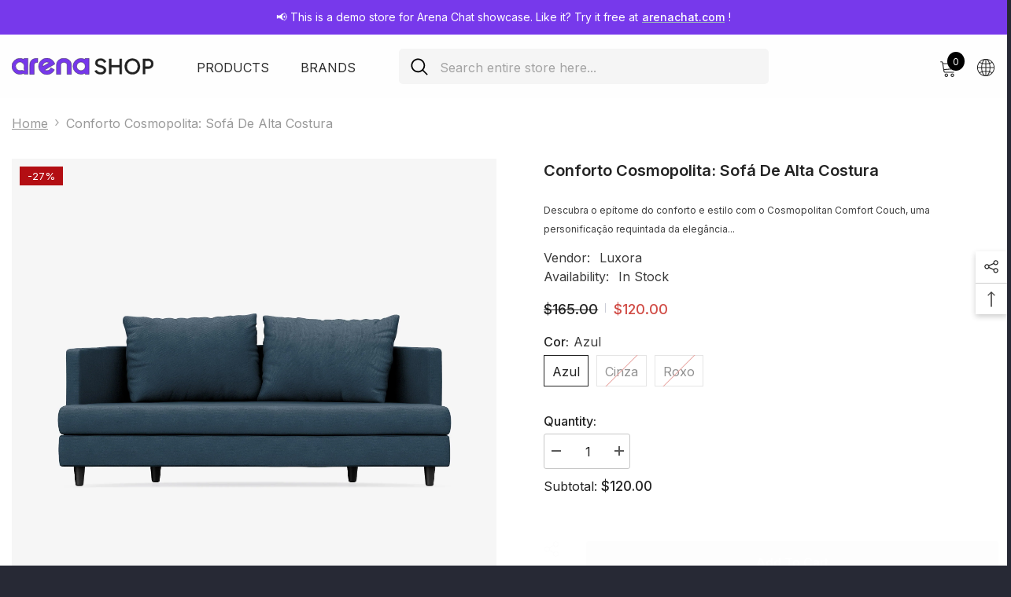

--- FILE ---
content_type: text/html; charset=utf-8
request_url: https://demo.arenachat.com/pt/products/product-04-sample-furniture-and-ornaments-for-sale?variant=44731865432316&section_id=template--16880624500988__main
body_size: 16574
content:
<div id="shopify-section-template--16880624500988__main" class="shopify-section"><link href="//demo.arenachat.com/cdn/shop/t/2/assets/component-product.css?v=101967815512918453721698640350" rel="stylesheet" type="text/css" media="all" />
<link href="//demo.arenachat.com/cdn/shop/t/2/assets/component-review.css?v=100129706126506303331698640350" rel="stylesheet" type="text/css" media="all" />
<link href="//demo.arenachat.com/cdn/shop/t/2/assets/component-price.css?v=139205013722916111901698640349" rel="stylesheet" type="text/css" media="all" />
<link href="//demo.arenachat.com/cdn/shop/t/2/assets/component-badge.css?v=20633729062276667811698640347" rel="stylesheet" type="text/css" media="all" />
<link href="//demo.arenachat.com/cdn/shop/t/2/assets/component-rte.css?v=74468535300400368301698640350" rel="stylesheet" type="text/css" media="all" />
<link href="//demo.arenachat.com/cdn/shop/t/2/assets/component-share.css?v=38383599121620234941698640350" rel="stylesheet" type="text/css" media="all" />
<link href="//demo.arenachat.com/cdn/shop/t/2/assets/component-tab.css?v=57604492746316682781698640351" rel="stylesheet" type="text/css" media="all" />
<link href="//demo.arenachat.com/cdn/shop/t/2/assets/component-product-form.css?v=140087122189431595481698640350" rel="stylesheet" type="text/css" media="all" />
<link href="//demo.arenachat.com/cdn/shop/t/2/assets/component-grid.css?v=14116691739327510611698640348" rel="stylesheet" type="text/css" media="all" />




    <style type="text/css">
    #ProductSection-template--16880624500988__main .productView-thumbnail .productView-thumbnail-link:after{
        padding-bottom: 148%;
    }

    #ProductSection-template--16880624500988__main .cursor-wrapper .counter {
        color: #191919;
    }

    #ProductSection-template--16880624500988__main .cursor-wrapper .counter #count-image:before {
        background-color: #191919;
    }

    #ProductSection-template--16880624500988__main .custom-cursor__inner .arrow:before,
    #ProductSection-template--16880624500988__main .custom-cursor__inner .arrow:after {
        background-color: #000000;
    }

    #ProductSection-template--16880624500988__main .tabs-contents .toggleLink,
    #ProductSection-template--16880624500988__main .tabs .tab .tab-title {
        font-size: 18px;
        font-weight: 600;
        text-transform: none;
        padding-top: 15px;
        padding-bottom: 15px;
    }

    

    

    @media (max-width: 550px) {
        #ProductSection-template--16880624500988__main .tabs-contents .toggleLink,
        #ProductSection-template--16880624500988__main .tabs .tab .tab-title {
            font-size: 16px;
        }
    }

    @media (max-width: 767px) {
        #ProductSection-template--16880624500988__main {
            padding-top: 0px;
            padding-bottom: 0px;
        }
    }

    @media (min-width: 1025px) {
        
    }

    @media (min-width: 768px) and (max-width: 1199px) {
        #ProductSection-template--16880624500988__main {
            padding-top: 0px;
            padding-bottom: 0px;
        }
    }

    @media (min-width: 1200px) {
        #ProductSection-template--16880624500988__main {
            padding-top: 0px;
            padding-bottom: 0px;
        }
    }
</style>
<script>
    window.product_inven_array_8172138627324 = {
        
            '44731865432316': '3',
        
            '44731865465084': '0',
        
            '44731865497852': '0',
        
    };
  
    window.selling_array_8172138627324 = {
        
            '44731865432316': 'deny',
        
            '44731865465084': 'deny',
        
            '44731865497852': 'deny',
        
    };
  
    window.subtotal = {
        show: true,
        style: 1,
        text: `Add To Cart - [value]`
    };

    window.variant_image_group = 'false';
</script><link rel="stylesheet" href="//demo.arenachat.com/cdn/shop/t/2/assets/component-fancybox.css?v=162524859697928915511698640348" media="print" onload="this.media='all'">
    <noscript><link href="//demo.arenachat.com/cdn/shop/t/2/assets/component-fancybox.css?v=162524859697928915511698640348" rel="stylesheet" type="text/css" media="all" /></noscript><div class="product-details product-full-width" data-section-id="template--16880624500988__main" data-section-type="product" id="ProductSection-template--16880624500988__main" data-has-combo="false" data-image-opo>
    
<div class="productView-moreItem moreItem-breadcrumb "
            style="--spacing-top: 10px;
            --spacing-bottom: 20px;
            --spacing-top-mb: 0px;
            --spacing-bottom-mb: 0px;
            --breadcrumb-bg:rgba(0,0,0,0);
            --breadcrumb-mb-bg: #f6f6f6;
            "
        >
            
                <div class="breadcrumb-bg">
            
                <div class="container">
                    

<link href="//demo.arenachat.com/cdn/shop/t/2/assets/component-breadcrumb.css?v=27908482502108923081698640347" rel="stylesheet" type="text/css" media="all" /><breadcrumb-component class="breadcrumb-container style--line_clamp_1 scroll-trigger animate--slide-in">
        <nav class="breadcrumb breadcrumb-left" role="navigation" aria-label="breadcrumbs">
        <a class="link home-link" href="/pt/">Home</a><span class="separate" aria-hidden="true"><svg xmlns="http://www.w3.org/2000/svg" viewBox="0 0 24 24"><path d="M 7.75 1.34375 L 6.25 2.65625 L 14.65625 12 L 6.25 21.34375 L 7.75 22.65625 L 16.75 12.65625 L 17.34375 12 L 16.75 11.34375 Z"></path></svg></span>
                <span>Conforto cosmopolita: sofá de alta costura</span><span class="observe-element" style="width: 1px; height: 1px; background: transparent; display: inline-block; flex-shrink: 0;"></span>
        </nav>
    </breadcrumb-component>
    <script type="text/javascript">
        if (typeof breadcrumbComponentDeclare == 'undefiend') {
            class BreadcrumbComponent extends HTMLElement {
                constructor() {
                    super();
                }

                connectedCallback() {
                    this.firstLink = this.querySelector('.link.home-link')
                    this.lastLink = this.querySelector('.observe-element')
                    this.classList.add('initialized');
                    this.initObservers();
                }

                static createHandler(position = 'first', breadcrumb = null) {
                    const handler = (entries, observer) => {
                        entries.forEach(entry => {
                            if (breadcrumb == null) return observer.disconnect();
                            if (entry.isIntersecting ) {
                                breadcrumb.classList.add(`disable-${position}`);
                            } else {
                                breadcrumb.classList.remove(`disable-${position}`);
                            }
                        })
                    }
                    return handler;
                }

                initObservers() {
                    const scrollToFirstHandler = BreadcrumbComponent.createHandler('first', this);
                    const scrollToLastHandler = BreadcrumbComponent.createHandler('last', this);
                    
                    this.scrollToFirstObserver = new IntersectionObserver(scrollToFirstHandler, { threshold: 1 });
                    this.scrollToLastObserver = new IntersectionObserver(scrollToLastHandler, { threshold: 0.6 });

                    this.scrollToFirstObserver.observe(this.firstLink);
                    this.scrollToLastObserver.observe(this.lastLink);
                }
            }   

            window.addEventListener('load', () => {
                customElements.define('breadcrumb-component', BreadcrumbComponent);
            })

            var breadcrumbComponentDeclare = BreadcrumbComponent;
        }
    </script>
                </div>
            
                </div>
            
        </div>
    
    <div class="productView-container container">
        <div class="productView halo-productView layout-3 positionMainImage--left productView-sticky" data-product-handle="product-04-sample-furniture-and-ornaments-for-sale"><div class="productView-top">
                    <div class="halo-productView-left productView-images clearfix scroll-trigger animate--fade-in" data-image-gallery><div class="cursor-wrapper handleMouseLeave">
                                <div class="custom-cursor custom-cursor__outer">
                                    <div class="custom-cursor custom-cursor__inner">
                                        <span class="arrow arrow-bar fadeIn"></span>
                                    </div>
                                </div><div class="counter"><span id="count-image">1</span>3</div></div><div class="productView-images-wrapper" data-video-popup>
                            <div class="productView-image-wrapper"><div class="productView-badge badge-left halo-productBadges halo-productBadges--left date-71117416 date1-823" data-new-badge-number="30"><span class="badge sale-badge" aria-hidden="true">-27%</span></div>
<div class="productView-nav style-1 image-fit-unset" 
                                    data-image-gallery-main
                                    data-arrows-desk="false"
                                    data-arrows-mobi="true"
                                    data-counter-mobi="true"
                                    data-media-count="3"
                                ><div class="productView-image productView-image-square filter-conforto-cosmopolita-sofa-de-alta-costura fit-unset" data-index="1">
                                                    <div class="productView-img-container product-single__media" data-media-id="32559816704252"
                                                        
                                                    >
                                                        <div 
                                                            class="media" 
                                                             
                                                             data-fancybox="images" href="//demo.arenachat.com/cdn/shop/products/11720-bowie.jpg?v=1698642007" 
                                                        >
                                                            <img id="product-featured-image-32559816704252"
                                                                srcset="//demo.arenachat.com/cdn/shop/products/11720-bowie.jpg?v=1698642007"
                                                                src="//demo.arenachat.com/cdn/shop/products/11720-bowie.jpg?v=1698642007"
                                                                alt=""
                                                                sizes="auto"
                                                                loading="lazy"
                                                                data-sizes="auto"
                                                                data-main-image
                                                                data-index="1"
                                                                data-cursor-image
                                                                
                                                            /></div>
                                                    </div>
                                                </div><div class="productView-image productView-image-square filter-conforto-cosmopolita-sofa-de-alta-costura fit-unset" data-index="2">
                                                    <div class="productView-img-container product-single__media" data-media-id="32559816737020"
                                                        
                                                    >
                                                        <div 
                                                            class="media" 
                                                             
                                                             data-fancybox="images" href="//demo.arenachat.com/cdn/shop/products/11720.jpg?v=1698642007" 
                                                        >
                                                            <img id="product-featured-image-32559816737020"
                                                                data-srcset="//demo.arenachat.com/cdn/shop/products/11720.jpg?v=1698642007"
                                                                
                                                                alt=""
                                                                sizes="auto"
                                                                loading="lazy"
                                                                data-sizes="auto"
                                                                data-main-image
                                                                data-index="2"
                                                                data-cursor-image
                                                                class="lazyload"
                                                            /><span class="data-lazy-loading"></span></div>
                                                    </div>
                                                </div><div class="productView-image productView-image-square filter-conforto-cosmopolita-sofa-de-alta-costura fit-unset" data-index="3">
                                                    <div class="productView-img-container product-single__media" data-media-id="32559816769788"
                                                        
                                                    >
                                                        <div 
                                                            class="media" 
                                                             
                                                             data-fancybox="images" href="//demo.arenachat.com/cdn/shop/products/11720-black-cherry.jpg?v=1698642007" 
                                                        >
                                                            <img id="product-featured-image-32559816769788"
                                                                data-srcset="//demo.arenachat.com/cdn/shop/products/11720-black-cherry.jpg?v=1698642007"
                                                                
                                                                alt=""
                                                                sizes="auto"
                                                                loading="lazy"
                                                                data-sizes="auto"
                                                                data-main-image
                                                                data-index="3"
                                                                data-cursor-image
                                                                class="lazyload"
                                                            /><span class="data-lazy-loading"></span></div>
                                                    </div>
                                                </div></div><div class="productView-videoPopup"></div><div class="productView-iconZoom">
                                        <svg  class="icon icon-zoom-1" xmlns="http://www.w3.org/2000/svg" aria-hidden="true" focusable="false" role="presentation" viewBox="0 0 448 512"><path d="M416 176V86.63L246.6 256L416 425.4V336c0-8.844 7.156-16 16-16s16 7.156 16 16v128c0 8.844-7.156 16-16 16h-128c-8.844 0-16-7.156-16-16s7.156-16 16-16h89.38L224 278.6L54.63 448H144C152.8 448 160 455.2 160 464S152.8 480 144 480h-128C7.156 480 0 472.8 0 464v-128C0 327.2 7.156 320 16 320S32 327.2 32 336v89.38L201.4 256L32 86.63V176C32 184.8 24.84 192 16 192S0 184.8 0 176v-128C0 39.16 7.156 32 16 32h128C152.8 32 160 39.16 160 48S152.8 64 144 64H54.63L224 233.4L393.4 64H304C295.2 64 288 56.84 288 48S295.2 32 304 32h128C440.8 32 448 39.16 448 48v128C448 184.8 440.8 192 432 192S416 184.8 416 176z"></path></svg>
                                    </div></div><div class="productView-thumbnail-wrapper">
                                    <div class="productView-for clearfix" data-max-thumbnail-to-show="4"><div class="productView-thumbnail filter-conforto-cosmopolita-sofa-de-alta-costura" data-media-id="template--16880624500988__main-32559816704252">
                                                        <a class="productView-thumbnail-link animated-loading" href="javascript:void(0)" data-image="//demo.arenachat.com/cdn/shop/products/11720-bowie_large.jpg?v=1698642007">
                                                            <img src="//demo.arenachat.com/cdn/shop/products/11720-bowie_large.jpg?v=1698642007" alt="Conforto cosmopolita: sofá de alta costura" title="Conforto cosmopolita: sofá de alta costura" loading="lazy" />
                                                        </a>
                                                    </div><div class="productView-thumbnail filter-conforto-cosmopolita-sofa-de-alta-costura" data-media-id="template--16880624500988__main-32559816737020">
                                                        <a class="productView-thumbnail-link animated-loading" href="javascript:void(0)" data-image="//demo.arenachat.com/cdn/shop/products/11720_large.jpg?v=1698642007">
                                                            <img src="//demo.arenachat.com/cdn/shop/products/11720_large.jpg?v=1698642007" alt="Conforto cosmopolita: sofá de alta costura" title="Conforto cosmopolita: sofá de alta costura" loading="lazy" />
                                                        </a>
                                                    </div><div class="productView-thumbnail filter-conforto-cosmopolita-sofa-de-alta-costura" data-media-id="template--16880624500988__main-32559816769788">
                                                        <a class="productView-thumbnail-link animated-loading" href="javascript:void(0)" data-image="//demo.arenachat.com/cdn/shop/products/11720-black-cherry_large.jpg?v=1698642007">
                                                            <img src="//demo.arenachat.com/cdn/shop/products/11720-black-cherry_large.jpg?v=1698642007" alt="Conforto cosmopolita: sofá de alta costura" title="Conforto cosmopolita: sofá de alta costura" loading="lazy" />
                                                        </a>
                                                    </div></div>
                                </div></div>
                    </div>
                    <div class="halo-productView-right productView-details clearfix">
                        <div class="productView-product clearfix"><div class="productView-moreItem scroll-trigger animate--slide-in"
                                            style="--spacing-top: 0px;
                                            --spacing-bottom: 10px"
                                        >
                                            <h1 class="productView-title" style="--color-title: #232323;--fontsize-text: 20px;--fontsize-mb-text: 18px;"><span>Conforto cosmopolita: sofá de alta costura</span></h1>
                                        </div><div class="productView-moreItem scroll-trigger animate--slide-in"
                                                style="--spacing-top: 0px;
                                                --spacing-bottom: 14px;
                                                --color-text-sold-in: #e95144"
                                            >
                                                <div class="productView-meta clearfix"><div class="productView-rating halo-productReview">
    <span class="shopify-product-reviews-badge" data-id="8172138627324"></span>
</div>
</div>
                                            </div><div class="productView-moreItem scroll-trigger animate--slide-in"
                                            style="--spacing-top: 0px;
                                            --spacing-bottom: 12px"
                                        >
                                            <div class="productView-desc halo-text-format" 
        style="--color-text: #3c3c3c;
        --fontsize-text: 12px"
    >
        Descubra o epítome do conforto e estilo com o Cosmopolitan Comfort Couch, uma personificação requintada da elegância...
    </div>
                                        </div><div class="productView-moreItem scroll-trigger animate--slide-in"
                                                style="--spacing-top: 0px;
                                                --spacing-bottom: 18px"
                                            >
                                                <div class="productView-info" style="--color-border: #e6e6e6"><div class="productView-info-item">
            <span class="productView-info-name">
                Vendor:
            </span>
            <span class="productView-info-value"><a href="/pt/collections/vendors?q=Luxora" title="Luxora">Luxora</a></span>
        </div><div class="productView-info-item" data-sku  style="display: none;">
            <span class="productView-info-name">
                SKU:
            </span>
            <span class="productView-info-value"></span>
        </div><div class="productView-info-item" data-inventory data-stock-level="none">
            <span class="productView-info-name">
                Availability:
            </span>
            <span class="productView-info-value">
                
                        In Stock
            </span>
        </div></div>
                                            </div>
                                        <div class="productView-moreItem scroll-trigger animate--slide-in"
                                            style="--spacing-top: 0px;
                                            --spacing-bottom: 17px;
                                            --fontsize-text: 18px"
                                        >
                                            
                                                <div class="productView-price no-js-hidden clearfix" id="product-price-8172138627324"><div class="price price--medium price--on-sale ">
    <dl><div class="price__regular"><dd class="price__last"><span class="price-item price-item--regular">$120.00</span></dd>
        </div>
        <div class="price__sale"><dd class="price__compare"><s class="price-item price-item--regular">$165.00</s></dd><dd class="price__last"><span class="price-item price-item--sale">$120.00</span></dd></div>
        <small class="unit-price caption hidden">
            <dt class="visually-hidden">Unit price</dt>
            <dd class="price__last"><span></span><span aria-hidden="true">/</span><span class="visually-hidden">&nbsp;per&nbsp;</span><span></span></dd>
        </small>
    </dl>
</div>
</div>
                                            
                                        </div>
                                            <div class="productView-moreItem scroll-trigger animate--slide-in"
                                                style="--spacing-top: 0px;
                                                --spacing-bottom: 0px"
                                            >
                                                <div class="productView-options" style="--color-border: #e6e6e6"><div class="productView-variants halo-productOptions" id="product-option-8172138627324"  data-type="button"><variant-radios class="no-js-hidden product-option has-default" data-product="8172138627324" data-section="template--16880624500988__main" data-url="/pt/products/product-04-sample-furniture-and-ornaments-for-sale"><fieldset class="js product-form__input clearfix" data-product-attribute="set-rectangle" data-option-index="0">
                            <legend class="form__label">
                                Cor:
                                <span data-header-option>
                                    Azul
                                </span>
                            </legend><input class="product-form__radio" type="radio" id="option-8172138627324-Cor-0"
                                        name="Cor"
                                        value="Azul"
                                        checked
                                        
                                        data-variant-id="44731865432316"
                                    ><label class="product-form__label available" for="option-8172138627324-Cor-0" data-variant-id="44731865432316">
                                            <span class="text">Azul</span>
                                        </label><input class="product-form__radio" type="radio" id="option-8172138627324-Cor-1"
                                        name="Cor"
                                        value="Cinza"
                                        
                                        
                                        data-variant-id="44731865465084"
                                    ><label class="product-form__label soldout" for="option-8172138627324-Cor-1" data-variant-id="44731865465084">
                                            <span class="text">Cinza</span>
                                        </label><input class="product-form__radio" type="radio" id="option-8172138627324-Cor-2"
                                        name="Cor"
                                        value="Roxo"
                                        
                                        
                                        data-variant-id="44731865497852"
                                    ><label class="product-form__label soldout" for="option-8172138627324-Cor-2" data-variant-id="44731865497852">
                                            <span class="text">Roxo</span>
                                        </label></fieldset><script type="application/json">
                        [{"id":44731865432316,"title":"Azul","option1":"Azul","option2":null,"option3":null,"sku":null,"requires_shipping":true,"taxable":true,"featured_image":{"id":39932753543420,"product_id":8172138627324,"position":1,"created_at":"2023-10-29T22:00:07-07:00","updated_at":"2023-10-29T22:00:07-07:00","alt":null,"width":2400,"height":2400,"src":"\/\/demo.arenachat.com\/cdn\/shop\/products\/11720-bowie.jpg?v=1698642007","variant_ids":[44731865432316]},"available":true,"name":"Conforto cosmopolita: sofá de alta costura - Azul","public_title":"Azul","options":["Azul"],"price":12000,"weight":500,"compare_at_price":16500,"inventory_management":"shopify","barcode":null,"featured_media":{"alt":null,"id":32559816704252,"position":1,"preview_image":{"aspect_ratio":1.0,"height":2400,"width":2400,"src":"\/\/demo.arenachat.com\/cdn\/shop\/products\/11720-bowie.jpg?v=1698642007"}},"requires_selling_plan":false,"selling_plan_allocations":[]},{"id":44731865465084,"title":"Cinza","option1":"Cinza","option2":null,"option3":null,"sku":null,"requires_shipping":true,"taxable":true,"featured_image":{"id":39932753576188,"product_id":8172138627324,"position":2,"created_at":"2023-10-29T22:00:07-07:00","updated_at":"2023-10-29T22:00:07-07:00","alt":null,"width":2400,"height":2400,"src":"\/\/demo.arenachat.com\/cdn\/shop\/products\/11720.jpg?v=1698642007","variant_ids":[44731865465084]},"available":false,"name":"Conforto cosmopolita: sofá de alta costura - Cinza","public_title":"Cinza","options":["Cinza"],"price":12000,"weight":500,"compare_at_price":16500,"inventory_management":"shopify","barcode":null,"featured_media":{"alt":null,"id":32559816737020,"position":2,"preview_image":{"aspect_ratio":1.0,"height":2400,"width":2400,"src":"\/\/demo.arenachat.com\/cdn\/shop\/products\/11720.jpg?v=1698642007"}},"requires_selling_plan":false,"selling_plan_allocations":[]},{"id":44731865497852,"title":"Roxo","option1":"Roxo","option2":null,"option3":null,"sku":null,"requires_shipping":true,"taxable":true,"featured_image":{"id":39932753608956,"product_id":8172138627324,"position":3,"created_at":"2023-10-29T22:00:07-07:00","updated_at":"2023-10-29T22:00:07-07:00","alt":null,"width":2400,"height":2400,"src":"\/\/demo.arenachat.com\/cdn\/shop\/products\/11720-black-cherry.jpg?v=1698642007","variant_ids":[44731865497852]},"available":false,"name":"Conforto cosmopolita: sofá de alta costura - Roxo","public_title":"Roxo","options":["Roxo"],"price":12000,"weight":500,"compare_at_price":16500,"inventory_management":"shopify","barcode":null,"featured_media":{"alt":null,"id":32559816769788,"position":3,"preview_image":{"aspect_ratio":1.0,"height":2400,"width":2400,"src":"\/\/demo.arenachat.com\/cdn\/shop\/products\/11720-black-cherry.jpg?v=1698642007"}},"requires_selling_plan":false,"selling_plan_allocations":[]}]
                    </script>
                </variant-radios></div>
        <noscript>
            <div class="product-form__input">
                <label class="form__label" for="Variants-template--16880624500988__main">
                    Product variants
                </label>
                <div class="select">
                <select name="id" id="Variants-template--16880624500988__main" class="select__select" form="product-form"><option
                            selected="selected"
                            
                            value="44731865432316"
                        >
                            Azul

                            - $120.00
                        </option><option
                            
                            disabled
                            value="44731865465084"
                        >
                            Cinza
 - Sold out
                            - $120.00
                        </option><option
                            
                            disabled
                            value="44731865497852"
                        >
                            Roxo
 - Sold out
                            - $120.00
                        </option></select>
            </div>
          </div>
        </noscript></div>
                                            </div>
                                        
<div class="productView-moreItem scroll-trigger animate--slide-in"
                                            style="--spacing-top: 0px;
                                            --spacing-bottom: 12px"
                                        >
                                            
                                        </div>
<div class="productView-moreItem scroll-trigger animate--slide-in"
                                                    style="--spacing-top: 0px;
                                                    --spacing-bottom: 15px"
                                                >
                                                    <div class="quantity_selector">
                                                        <quantity-input class="productView-quantity quantity__group quantity__group--2 quantity__style--1 clearfix">
	    <label class="form-label quantity__label" for="quantity-8172138627324-2">
	        Quantity:
	    </label>
	    <div class="quantity__container">
		    <button type="button" name="minus" class="minus btn-quantity">
		    	<span class="visually-hidden">Decrease quantity for Conforto cosmopolita: sofá de alta costura</span>
		    </button>
		    <input class="form-input quantity__input" type="number" name="quantity" min="1" value="1" inputmode="numeric" pattern="[0-9]*" id="quantity-8172138627324-2" data-product="8172138627324" data-price="12000">
		    <button type="button" name="plus" class="plus btn-quantity">
		    	<span class="visually-hidden">Increase quantity for Conforto cosmopolita: sofá de alta costura</span>
		    </button>
	    </div>
	</quantity-input>
                                                    </div><div class="productView-subtotal">
                                                            <span class="text">Subtotal: </span>
                                                            <span class="money-subtotal">$120.00</span>
                                                        </div></div>

                                            <div class="productView-moreItem scroll-trigger animate--slide-in"
                                                style="--spacing-top: 0px;
                                                --spacing-bottom: 22px"
                                            >
                                                <div class="productView-perks"></div>
                                            </div>
                                        

                                            <div class="productView-moreItem"
                                                style="--spacing-top: 0px;
                                                --spacing-bottom: 15px"
                                            >
                                                <div class="productView-buttons"><form method="post" action="/pt/cart/add" id="product-form-installment-8172138627324" accept-charset="UTF-8" class="installment caption-large" enctype="multipart/form-data"><input type="hidden" name="form_type" value="product" /><input type="hidden" name="utf8" value="✓" /><input type="hidden" name="id" value="44731865432316">
        
<input type="hidden" name="product-id" value="8172138627324" /><input type="hidden" name="section-id" value="template--16880624500988__main" /></form><product-form class="productView-form product-form"><form method="post" action="/pt/cart/add" id="product-form-8172138627324" accept-charset="UTF-8" class="form" enctype="multipart/form-data" novalidate="novalidate" data-type="add-to-cart-form"><input type="hidden" name="form_type" value="product" /><input type="hidden" name="utf8" value="✓" /><div class="productView-group"><div class="pvGroup-row"><quantity-input class="productView-quantity quantity__group quantity__group--1 quantity__style--1 clearfix hidden">
	    <label class="form-label quantity__label" for="quantity-8172138627324">
	        Quantity:
	    </label>
	    <div class="quantity__container">
		    <button type="button" name="minus" class="minus btn-quantity">
		    	<span class="visually-hidden">Decrease quantity for Conforto cosmopolita: sofá de alta costura</span>
		    </button>
		    <input class="form-input quantity__input" type="number" name="quantity" min="1" value="1" inputmode="numeric" pattern="[0-9]*" id="quantity-8172138627324" data-product="8172138627324" data-price="12000">
		    <button type="button" name="plus" class="plus btn-quantity">
		    	<span class="visually-hidden">Increase quantity for Conforto cosmopolita: sofá de alta costura</span>
		    </button>
	    </div>
	</quantity-input>
<div class="productView-groupTop">
                        <div class="productView-action productView-action-2 scroll-trigger animate--slide-in" style="--atc-color: #ffffff;--atc-bg-color: #232323;--atc-border-color: #232323;--atc-color-hover: #232323;--atc-bg-color-hover: #ffffff;--atc-border-color-hover: #232323">
                            <input type="hidden" name="id" value="44731865432316">
                            <div class="product-form__buttons"><button type="submit" name="add" data-btn-addToCart data-inventory-quantity="3" data-available="false" class="product-form__submit button button--primary an-horizontal-shaking button-text-change" id="product-add-to-cart">Add to cart
</button></div>
                        </div><share-button class="share-button halo-socialShare productView-share style-2"><div class="share-content scroll-trigger animate--fade-in">
            <button class="share-button__button button"><svg class="icon" viewBox="0 0 227.216 227.216"><path d="M175.897,141.476c-13.249,0-25.11,6.044-32.98,15.518l-51.194-29.066c1.592-4.48,2.467-9.297,2.467-14.317c0-5.019-0.875-9.836-2.467-14.316l51.19-29.073c7.869,9.477,19.732,15.523,32.982,15.523c23.634,0,42.862-19.235,42.862-42.879C218.759,19.229,199.531,0,175.897,0C152.26,0,133.03,19.229,133.03,42.865c0,5.02,0.874,9.838,2.467,14.319L84.304,86.258c-7.869-9.472-19.729-15.514-32.975-15.514c-23.64,0-42.873,19.229-42.873,42.866c0,23.636,19.233,42.865,42.873,42.865c13.246,0,25.105-6.042,32.974-15.513l51.194,29.067c-1.593,4.481-2.468,9.3-2.468,14.321c0,23.636,19.23,42.865,42.867,42.865c23.634,0,42.862-19.23,42.862-42.865C218.759,160.71,199.531,141.476,175.897,141.476z M175.897,15c15.363,0,27.862,12.5,27.862,27.865c0,15.373-12.499,27.879-27.862,27.879c-15.366,0-27.867-12.506-27.867-27.879C148.03,27.5,160.531,15,175.897,15z M51.33,141.476c-15.369,0-27.873-12.501-27.873-27.865c0-15.366,12.504-27.866,27.873-27.866c15.363,0,27.861,12.5,27.861,27.866C79.191,128.975,66.692,141.476,51.33,141.476z M175.897,212.216c-15.366,0-27.867-12.501-27.867-27.865c0-15.37,12.501-27.875,27.867-27.875c15.363,0,27.862,12.505,27.862,27.875C203.759,199.715,191.26,212.216,175.897,212.216z"></path></svg> <span>Share</span></button>
            <div class="share-button__fallback">
                <div class="share-header">
                    <h2 class="share-title"><span>Share</span></h2>
                    <button type="button" class="share-button__close" aria-label="Close"><svg xmlns="http://www.w3.org/2000/svg" viewBox="0 0 48 48" ><path d="M 38.982422 6.9707031 A 2.0002 2.0002 0 0 0 37.585938 7.5859375 L 24 21.171875 L 10.414062 7.5859375 A 2.0002 2.0002 0 0 0 8.9785156 6.9804688 A 2.0002 2.0002 0 0 0 7.5859375 10.414062 L 21.171875 24 L 7.5859375 37.585938 A 2.0002 2.0002 0 1 0 10.414062 40.414062 L 24 26.828125 L 37.585938 40.414062 A 2.0002 2.0002 0 1 0 40.414062 37.585938 L 26.828125 24 L 40.414062 10.414062 A 2.0002 2.0002 0 0 0 38.982422 6.9707031 z"/></svg><span>Close</span></button>
                </div>
                <div class="wrapper-content">
                    <label class="form-label">Copy link</label>
                    <div class="share-group">
                        <div class="form-field">
                            <input type="text" class="field__input" id="url" value="https://demo.arenachat.com/pt/products/product-04-sample-furniture-and-ornaments-for-sale" placeholder="Link" data-url="https://demo.arenachat.com/pt/products/product-04-sample-furniture-and-ornaments-for-sale" onclick="this.select();" readonly>
                            <label class="field__label hiddenLabels" for="url">Link</label>
                        </div>
                        <button class="button button--primary button-copy"><svg class="icon icon-clipboard" width="11" height="13" fill="none" xmlns="http://www.w3.org/2000/svg" aria-hidden="true" focusable="false"><path fill-rule="evenodd" clip-rule="evenodd" d="M2 1a1 1 0 011-1h7a1 1 0 011 1v9a1 1 0 01-1 1V1H2zM1 2a1 1 0 00-1 1v9a1 1 0 001 1h7a1 1 0 001-1V3a1 1 0 00-1-1H1zm0 10V3h7v9H1z" fill="currentColor"/></svg>
 Copy link</button>
                    </div>
                    <span id="ShareMessage-8172138627324" class="share-button__message hidden" role="status" aria-hidden="true">Link copied to clipboard!</span><div class="share_toolbox clearfix"><label class="form-label">Share</label> <ul class="social-share"><li class="social-share__item"><a class="facebook" href="https://www.facebook.com/sharer/sharer.php?u=https://demo.arenachat.com/pt/products/product-04-sample-furniture-and-ornaments-for-sale" title='Facebook' data-no-instant rel="noopener noreferrer nofollow" target="_blank"><svg aria-hidden="true" focusable="false" role="presentation" xmlns="http://www.w3.org/2000/svg" viewBox="0 0 320 512" class="icon icon-facebook"><path d="M279.14 288l14.22-92.66h-88.91v-60.13c0-25.35 12.42-50.06 52.24-50.06h40.42V6.26S260.43 0 225.36 0c-73.22 0-121.08 44.38-121.08 124.72v70.62H22.89V288h81.39v224h100.17V288z"></path></svg></a></li><li class="social-share__item"><a class="twitter" href="http://twitter.com/share?text=Conforto%20cosmopolita:%20sof%C3%A1%20de%20alta%20costura&amp;url=https://demo.arenachat.com/pt/products/product-04-sample-furniture-and-ornaments-for-sale" title='Twitter' data-no-instant rel="noopener noreferrer nofollow" target="_blank"><svg aria-hidden="true" focusable="false" role="presentation" class="icon icon-twitter" viewBox="0 0 18 15"><path d="M17.64 2.6a7.33 7.33 0 01-1.75 1.82c0 .05 0 .13.02.23l.02.23a9.97 9.97 0 01-1.69 5.54c-.57.85-1.24 1.62-2.02 2.28a9.09 9.09 0 01-2.82 1.6 10.23 10.23 0 01-8.9-.98c.34.02.61.04.83.04 1.64 0 3.1-.5 4.38-1.5a3.6 3.6 0 01-3.3-2.45A2.91 2.91 0 004 9.35a3.47 3.47 0 01-2.02-1.21 3.37 3.37 0 01-.8-2.22v-.03c.46.24.98.37 1.58.4a3.45 3.45 0 01-1.54-2.9c0-.61.14-1.2.45-1.79a9.68 9.68 0 003.2 2.6 10 10 0 004.08 1.07 3 3 0 01-.13-.8c0-.97.34-1.8 1.03-2.48A3.45 3.45 0 0112.4.96a3.49 3.49 0 012.54 1.1c.8-.15 1.54-.44 2.23-.85a3.4 3.4 0 01-1.54 1.94c.74-.1 1.4-.28 2.01-.54z"></svg>
</a></li><li class="social-share__item"><a class="pinterest" href="http://pinterest.com/pin/create/button/?url=https://demo.arenachat.com/pt/products/product-04-sample-furniture-and-ornaments-for-sale&amp;media=http://demo.arenachat.com/cdn/shop/products/11720-bowie.jpg?crop=center&height=1024&v=1698642007&width=1024&amp;description=Conforto%20cosmopolita:%20sof%C3%A1%20de%20alta%20costura" title='Pinterest' data-no-instant rel="noopener noreferrer nofollow" target="_blank"><svg aria-hidden="true" focusable="false" role="presentation" class="icon icon-pinterest" viewBox="0 0 17 18"><path d="M8.48.58a8.42 8.42 0 015.9 2.45 8.42 8.42 0 011.33 10.08 8.28 8.28 0 01-7.23 4.16 8.5 8.5 0 01-2.37-.32c.42-.68.7-1.29.85-1.8l.59-2.29c.14.28.41.52.8.73.4.2.8.31 1.24.31.87 0 1.65-.25 2.34-.75a4.87 4.87 0 001.6-2.05 7.3 7.3 0 00.56-2.93c0-1.3-.5-2.41-1.49-3.36a5.27 5.27 0 00-3.8-1.43c-.93 0-1.8.16-2.58.48A5.23 5.23 0 002.85 8.6c0 .75.14 1.41.43 1.98.28.56.7.96 1.27 1.2.1.04.19.04.26 0 .07-.03.12-.1.15-.2l.18-.68c.05-.15.02-.3-.11-.45a2.35 2.35 0 01-.57-1.63A3.96 3.96 0 018.6 4.8c1.09 0 1.94.3 2.54.89.61.6.92 1.37.92 2.32 0 .8-.11 1.54-.33 2.21a3.97 3.97 0 01-.93 1.62c-.4.4-.87.6-1.4.6-.43 0-.78-.15-1.06-.47-.27-.32-.36-.7-.26-1.13a111.14 111.14 0 01.47-1.6l.18-.73c.06-.26.09-.47.09-.65 0-.36-.1-.66-.28-.89-.2-.23-.47-.35-.83-.35-.45 0-.83.2-1.13.62-.3.41-.46.93-.46 1.56a4.1 4.1 0 00.18 1.15l.06.15c-.6 2.58-.95 4.1-1.08 4.54-.12.55-.16 1.2-.13 1.94a8.4 8.4 0 01-5-7.65c0-2.3.81-4.28 2.44-5.9A8.04 8.04 0 018.48.57z"></svg>
</a></li><li class="social-share__item"><a class="tumblr" href="//tumblr.com/widgets/share/tool?canonicalUrl=https://demo.arenachat.com/pt/products/product-04-sample-furniture-and-ornaments-for-sale" title='Tumblr' data-no-instant rel="noopener noreferrer nofollow" data-content="http://demo.arenachat.com/cdn/shop/products/11720-bowie.jpg?crop=center&height=1024&v=1698642007&width=1024" target="_blank"><svg aria-hidden="true" focusable="false" role="presentation" class="icon icon-tumblr" viewBox="0 0 91 161"><path fill-rule="evenodd" d="M64 160.3c-24 0-42-12.3-42-41.8V71.3H.3V45.7c24-6.2 34-26.9 35.2-44.7h24.9v40.5h29v29.8h-29v41.1c0 12.3 6.2 16.6 16.1 16.6h14v31.3H64"></svg>
</a></li><li class="social-share__item"><a class="telegram" href="https://telegram.me/share/url?url=https://demo.arenachat.com/pt/products/product-04-sample-furniture-and-ornaments-for-sale" title='Telegram' data-no-instant rel="nofollow" target="_blank"><svg class="icon icon-telegram" role="presentation" viewBox="0 0 496 512"><path d="M248,8C111.033,8,0,119.033,0,256S111.033,504,248,504,496,392.967,496,256,384.967,8,248,8ZM362.952,176.66c-3.732,39.215-19.881,134.378-28.1,178.3-3.476,18.584-10.322,24.816-16.948,25.425-14.4,1.326-25.338-9.517-39.287-18.661-21.827-14.308-34.158-23.215-55.346-37.177-24.485-16.135-8.612-25,5.342-39.5,3.652-3.793,67.107-61.51,68.335-66.746.153-.655.3-3.1-1.154-4.384s-3.59-.849-5.135-.5q-3.283.746-104.608,69.142-14.845,10.194-26.894,9.934c-8.855-.191-25.888-5.006-38.551-9.123-15.531-5.048-27.875-7.717-26.8-16.291q.84-6.7,18.45-13.7,108.446-47.248,144.628-62.3c68.872-28.647,83.183-33.623,92.511-33.789,2.052-.034,6.639.474,9.61,2.885a10.452,10.452,0,0,1,3.53,6.716A43.765,43.765,0,0,1,362.952,176.66Z"></path></svg></a></li><li class="social-share__item"><a class="email" href="mailto:?subject=Conforto%20cosmopolita:%20sof%C3%A1%20de%20alta%20costura&amp;body=https://demo.arenachat.com/pt/products/product-04-sample-furniture-and-ornaments-for-sale" title='Email' data-no-instant rel="noopener noreferrer nofollow" target="_blank"><svg xmlns="http://www.w3.org/2000/svg" viewBox="0 0 24 24" aria-hidden="true" focusable="false" role="presentation" class="icon icon-mail"><path d="M 1 3 L 1 5 L 1 18 L 3 18 L 3 5 L 19 5 L 19 3 L 3 3 L 1 3 z M 5 7 L 5 7.1777344 L 14 12.875 L 23 7.125 L 23 7 L 5 7 z M 23 9.2832031 L 14 15 L 5 9.4160156 L 5 21 L 14 21 L 14 17 L 17 17 L 17 14 L 23 14 L 23 9.2832031 z M 19 16 L 19 19 L 16 19 L 16 21 L 19 21 L 19 24 L 21 24 L 21 21 L 24 21 L 24 19 L 21 19 L 21 16 L 19 16 z"/></svg></a></li></ul></div></div>
            </div>
        </div></share-button><script src="//demo.arenachat.com/cdn/shop/t/2/assets/share.js?v=102144821873164167451698640353" defer="defer"></script>
</div>
                </div><div class="productView-groupBottom scroll-trigger animate--slide-in"><div class="productView-groupItem"><div class="productView-checkbox global-checkbox">
                                        <input class="global-checkbox--input" type="checkbox" name="conditions" id="product_conditions_8172138627324" data-target="#product-checkout-8172138627324">
                                        <label class="global-checkbox--label form-label--checkbox" for="product_conditions_8172138627324">I agree with</label><button type="button" data-term-condition>Terms &amp; Conditions</button></div></div><div class="productView-groupItem">
                            <div class="productView-payment"  disabled="disabled" id="product-checkout-8172138627324" style="--bin-color: #232323;--bin-bg-color: #ffffff;--bin-border-color: #acacac;--bin-color-hover: #ffffff;--bin-bg-color-hover: #232323;--bin-border-color-hover: #232323"> 
                                <div data-shopify="payment-button" class="shopify-payment-button"> <shopify-accelerated-checkout recommended="null" fallback="{&quot;supports_subs&quot;:true,&quot;supports_def_opts&quot;:true,&quot;name&quot;:&quot;buy_it_now&quot;,&quot;wallet_params&quot;:{}}" access-token="fa875e351ea5b6c0663ed7838683a8df" buyer-country="US" buyer-locale="pt-BR" buyer-currency="USD" variant-params="[{&quot;id&quot;:44731865432316,&quot;requiresShipping&quot;:true},{&quot;id&quot;:44731865465084,&quot;requiresShipping&quot;:true},{&quot;id&quot;:44731865497852,&quot;requiresShipping&quot;:true}]" shop-id="66897117436" enabled-flags="[&quot;d6d12da0&quot;]" > <div class="shopify-payment-button__button" role="button" disabled aria-hidden="true" style="background-color: transparent; border: none"> <div class="shopify-payment-button__skeleton">&nbsp;</div> </div> </shopify-accelerated-checkout> <small id="shopify-buyer-consent" class="hidden" aria-hidden="true" data-consent-type="subscription"> Este item é uma compra recorrente ou um pagamento futuro. Ao continuar, eu concordo com a <span id="shopify-subscription-policy-button">política de cancelamento</span> e autorizo a cobrança nesta forma de pagamento conforme os preços, a frequência e as datas listadas nesta página até que o pedido seja processado ou cancelado (se permitido). </small> </div>
                            </div>
                        </div>
                    </div></div><input type="hidden" name="product-id" value="8172138627324" /><input type="hidden" name="section-id" value="template--16880624500988__main" /></form></product-form></div>
                                            </div>
                                        
<div class="productView-moreItem scroll-trigger animate--slide-in"
                                            style="--spacing-top: 0px;
                                            --spacing-bottom: 27px"
                                        ><div class="productView-pickUp">
    <link href="//demo.arenachat.com/cdn/shop/t/2/assets/component-pickup-availability.css?v=137979704718754141591698640349" rel="stylesheet" type="text/css" media="all" /><pickup-availability class="product__pickup-availabilities no-js-hidden"
        
        data-base-url="https://demo.arenachat.com/pt"
        data-variant-id="44731865432316"
        data-has-only-default-variant="false"
    >
        <template>
            <pickup-availability-preview class="pickup-availability-preview">
                <svg fill="none" aria-hidden="true" focusable="false" role="presentation" class="icon icon-unavailable" fill="none" viewBox="0 0 20 20"><path d="M13.94 3.94L10 7.878l-3.94-3.94A1.499 1.499 0 103.94 6.06L7.88 10l-3.94 3.94a1.499 1.499 0 102.12 2.12L10 12.12l3.94 3.94a1.497 1.497 0 002.12 0 1.499 1.499 0 000-2.12L12.122 10l3.94-3.94a1.499 1.499 0 10-2.121-2.12z"/></svg>

                <div class="pickup-availability-info">
                    <p class="caption-large">
                        Couldn&#39;t load pickup availability
                    </p>
                    <button class="pickup-availability-button button button--primary">
                        Refresh
                    </button>
                </div>
            </pickup-availability-preview>
        </template>
    </pickup-availability>
</div>
<script src="//demo.arenachat.com/cdn/shop/t/2/assets/pickup-availability.js?v=47691853550435826281698640353" defer="defer"></script>
</div><div class="productView-moreItem scroll-trigger animate--slide-in"
                                                style="--spacing-top: 0px;
                                                --spacing-bottom: 0px"
                                            >
                                                <div class="productView-securityImage"><ul class="list-unstyled clearfix"></ul></div>
                                            </div><div class="productView-moreItem scroll-trigger animate--slide-in"
                                            style="--spacing-top: 0px;
                                            --spacing-bottom: 12px;"
                                        >
                                            <div class="product-customInformation text-left disabled" data-custom-information><div class="product-customInformation__icon">
            <svg aria-hidden="true" focusable="false" data-prefix="fal" data-icon="shipping-fast" role="img" xmlns="http://www.w3.org/2000/svg" viewbox="0 0 640 512"><path fill="currentColor" d="M280 192c4.4 0 8-3.6 8-8v-16c0-4.4-3.6-8-8-8H40c-4.4 0-8 3.6-8 8v16c0 4.4 3.6 8 8 8h240zm352 192h-24V275.9c0-16.8-6.8-33.3-18.8-45.2l-83.9-83.9c-11.8-12-28.3-18.8-45.2-18.8H416V78.6c0-25.7-22.2-46.6-49.4-46.6H113.4C86.2 32 64 52.9 64 78.6V96H8c-4.4 0-8 3.6-8 8v16c0 4.4 3.6 8 8 8h240c4.4 0 8-3.6 8-8v-16c0-4.4-3.6-8-8-8H96V78.6c0-8.1 7.8-14.6 17.4-14.6h253.2c9.6 0 17.4 6.5 17.4 14.6V384H207.6C193 364.7 170 352 144 352c-18.1 0-34.6 6.2-48 16.4V288H64v144c0 44.2 35.8 80 80 80s80-35.8 80-80c0-5.5-.6-10.8-1.6-16h195.2c-1.1 5.2-1.6 10.5-1.6 16 0 44.2 35.8 80 80 80s80-35.8 80-80c0-5.5-.6-10.8-1.6-16H632c4.4 0 8-3.6 8-8v-16c0-4.4-3.6-8-8-8zm-488 96c-26.5 0-48-21.5-48-48s21.5-48 48-48 48 21.5 48 48-21.5 48-48 48zm272-320h44.1c8.4 0 16.7 3.4 22.6 9.4l83.9 83.9c.8.8 1.1 1.9 1.8 2.8H416V160zm80 320c-26.5 0-48-21.5-48-48s21.5-48 48-48 48 21.5 48 48-21.5 48-48 48zm80-96h-16.4C545 364.7 522 352 496 352s-49 12.7-63.6 32H416v-96h160v96zM256 248v-16c0-4.4-3.6-8-8-8H8c-4.4 0-8 3.6-8 8v16c0 4.4 3.6 8 8 8h240c4.4 0 8-3.6 8-8z"></path></svg>
        </div><div class="product-customInformation__content"><div class="product__text title"  
                    style="--fontsize-text:12px;
                    --color-title: #232323"
                >
                    <h2 class="title">Free Shipping</h2></div><div class="product__text des"  
                    style="--fontsize-text:12px;
                    --color-des: #4d4d4d"
                >
                    <p>Free standard shipping on orders over $99</p>
<p>Estimated to be delivered on 12/01/2022 - 15/10/2022.</p>
                </div></div></div>
                                        </div><div class="productView-moreItem scroll-trigger animate--slide-in"
                                            style="--spacing-top: 0px;
                                            --spacing-bottom: 14px;"
                                        >
                                            <div class="product-customInformation text-left" data-custom-information><div class="product-customInformation__icon">
            <svg aria-hidden="true" focusable="false" data-prefix="fal" data-icon="shield-alt" role="img" xmlns="http://www.w3.org/2000/svg" viewbox="0 0 512 512">
    <path fill="currentColor" d="M466.5 83.7l-192-80a48.15 48.15 0 0 0-36.9 0l-192 80C27.7 91.1 16 108.6 16 128c0 198.5 114.5 335.7 221.5 380.3 11.8 4.9 25.1 4.9 36.9 0C360.1 472.6 496 349.3 496 128c0-19.4-11.7-36.9-29.5-44.3zM262.2 478.8c-4 1.6-8.4 1.6-12.3 0C152 440 48 304 48 128c0-6.5 3.9-12.3 9.8-14.8l192-80c3.9-1.6 8.4-1.6 12.3 0l192 80c6 2.5 9.9 8.3 9.8 14.8.1 176-103.9 312-201.7 350.8zM256 411V100l-142.7 59.5c10.1 120.1 77.1 215 142.7 251.5zm-32-66.8c-36.4-39.9-65.8-97.8-76.1-164.5L224 148z"></path>
</svg>
        </div><div class="product-customInformation__content"><div class="product__text title"  
                    style="--fontsize-text:12px;
                    --color-title: #232323"
                >
                    <h2 class="title">Free Returns</h2><svg xmlns="http://www.w3.org/2000/svg" aria-hidden="true" focusable="false" role="presentation" class="icon icon-info" viewBox="0 0 1024 1024"><path fill="#c2c8ce" d="M512 0c281.6 0 512 230.4 512 512s-230.4 512-512 512S0 793.6 0 512 230.4 0 512 0zm0 716.8c-42.667 0-76.8 34.133-76.8 68.267s34.133 68.266 76.8 68.266 76.8-34.133 76.8-68.266S554.667 716.8 512 716.8zm17.067-529.067c-136.534 0-221.867 76.8-221.867 187.734h128c0-51.2 34.133-85.334 93.867-85.334 51.2 0 85.333 34.134 85.333 76.8-8.533 42.667-17.067 59.734-68.267 93.867l-17.066 8.533c-59.734 34.134-85.334 76.8-85.334 153.6v25.6H563.2v-25.6c0-42.666 17.067-68.266 76.8-102.4 68.267-34.133 93.867-85.333 93.867-153.6 17.066-110.933-68.267-179.2-204.8-179.2z"></path></svg></div><div class="product__text des"  
                    style="--fontsize-text:12px;
                    --color-des: #4d4d4d"
                >
                    Learn More.
                </div></div><div class="product-customInformation__popup hidden">
            <div class="halo-text-format">
						
<p>You may return most new, unopened items within 30 days of delivery for a full refund. We'll also pay the return shipping costs if the return is a result of our error (you received an incorrect or defective item, etc.).</p>
<p>You should expect to receive your refund within four weeks of giving your package to the return shipper, however, in many cases you will receive a refund more quickly. This time period includes the transit time for us to receive your return from the shipper (5 to 10 business days), the time it takes us to process your return once we receive it (3 to 5 business days), and the time it takes your bank to process our refund request (5 to 10 business days).</p>
<p>If you need to return an item, simply login to your account, view the order using the "Complete Orders" link under the My Account menu and click the Return Item(s) button. We'll notify you via e-mail of your refund once we've received and processed the returned item.</p>
							</div>
        </div></div>
                                        </div><div class="productView-moreItem scroll-trigger animate--slide-in"
                                            style="--spacing-top: 0px;
                                            --spacing-bottom: 0px;"
                                        >
                                            <div class="product-customInformation text-left" data-custom-information><div class="product-customInformation__icon">
            <svg aria-hidden="true" focusable="false" data-prefix="fal" data-icon="exclamation-triangle" role="img" xmlns="http://www.w3.org/2000/svg" viewbox="0 0 576 512"><path fill="currentColor" d="M270.2 160h35.5c3.4 0 6.1 2.8 6 6.2l-7.5 196c-.1 3.2-2.8 5.8-6 5.8h-20.5c-3.2 0-5.9-2.5-6-5.8l-7.5-196c-.1-3.4 2.6-6.2 6-6.2zM288 388c-15.5 0-28 12.5-28 28s12.5 28 28 28 28-12.5 28-28-12.5-28-28-28zm281.5 52L329.6 24c-18.4-32-64.7-32-83.2 0L6.5 440c-18.4 31.9 4.6 72 41.6 72H528c36.8 0 60-40 41.5-72zM528 480H48c-12.3 0-20-13.3-13.9-24l240-416c6.1-10.6 21.6-10.7 27.7 0l240 416c6.2 10.6-1.5 24-13.8 24z"></path></svg>
        </div><div class="product-customInformation__content"><div class="product__text title"  
                    style="--fontsize-text:12px;
                    --color-title: #232323"
                >
                    <h2 class="title">Covid-19 Shipping Delay Notice</h2><svg xmlns="http://www.w3.org/2000/svg" aria-hidden="true" focusable="false" role="presentation" class="icon icon-info" viewBox="0 0 1024 1024"><path fill="#c2c8ce" d="M512 0c281.6 0 512 230.4 512 512s-230.4 512-512 512S0 793.6 0 512 230.4 0 512 0zm0 716.8c-42.667 0-76.8 34.133-76.8 68.267s34.133 68.266 76.8 68.266 76.8-34.133 76.8-68.266S554.667 716.8 512 716.8zm17.067-529.067c-136.534 0-221.867 76.8-221.867 187.734h128c0-51.2 34.133-85.334 93.867-85.334 51.2 0 85.333 34.134 85.333 76.8-8.533 42.667-17.067 59.734-68.267 93.867l-17.066 8.533c-59.734 34.134-85.334 76.8-85.334 153.6v25.6H563.2v-25.6c0-42.666 17.067-68.266 76.8-102.4 68.267-34.133 93.867-85.333 93.867-153.6 17.066-110.933-68.267-179.2-204.8-179.2z"></path></svg></div></div><div class="product-customInformation__popup hidden">
            <div class="halo-text-format">
								<p>Lorem ipsum dolor sit amet, consectetur adipiscing elit, sed do eiusmod tempor incididunt ut labore et dolore magna aliqua. Ut enim ad minim veniam, quis nostrud exercitation ullamco laboris nisi ut aliquip ex ea commodo consequat. Duis aute irure dolor in reprehenderit in voluptate velit esse cillum dolore eu fugiat nulla pariatur. Excepteur sint occaecat cupidatat non proident, sunt in culpa qui officia deserunt mollit anim id est laborum.</p>
							</div>
        </div></div>
                                        </div><div class="productView-moreItem scroll-trigger animate--slide-in"
                                            style="--spacing-top: 30px;
                                            --spacing-bottom: 0px;
                                            "
                                        >
                                            <complementary-products class="productView-complementary complementary-products style-2 no-js-hidden" id="complementary-product-data" data-complementary-product data-url="/pt/recommendations/products?section_id=template--16880624500988__main&product_id=8172138627324&limit=10&intent=complementary"></complementary-products>
                                            <script src="//demo.arenachat.com/cdn/shop/t/2/assets/build-complementary-products.js?v=17484739748396180051698640347" defer></script>
                                        </div></div>
                    </div>
                </div>
<link href="//demo.arenachat.com/cdn/shop/t/2/assets/component-sticky-add-to-cart.css?v=69113619301122587791698640351" rel="stylesheet" type="text/css" media="all" />
                    <sticky-add-to-cart class="productView-stickyCart style-1" data-sticky-add-to-cart>
    <div class="container">
        <a href="javascript:void(0)" class="sticky-product-close close" data-close-sticky-add-to-cart>
            <svg xmlns="http://www.w3.org/2000/svg" viewBox="0 0 48 48" ><path d="M 38.982422 6.9707031 A 2.0002 2.0002 0 0 0 37.585938 7.5859375 L 24 21.171875 L 10.414062 7.5859375 A 2.0002 2.0002 0 0 0 8.9785156 6.9804688 A 2.0002 2.0002 0 0 0 7.5859375 10.414062 L 21.171875 24 L 7.5859375 37.585938 A 2.0002 2.0002 0 1 0 10.414062 40.414062 L 24 26.828125 L 37.585938 40.414062 A 2.0002 2.0002 0 1 0 40.414062 37.585938 L 26.828125 24 L 40.414062 10.414062 A 2.0002 2.0002 0 0 0 38.982422 6.9707031 z"/></svg>
        </a>
        <div class="sticky-product-wrapper">
            <div class="sticky-product clearfix"><div class="sticky-left">
                    <div class="sticky-image" data-image-sticky-add-to-cart>
                        <img srcset="//demo.arenachat.com/cdn/shop/products/11720-bowie_1200x.jpg?v=1698642007" src="//demo.arenachat.com/cdn/shop/products/11720-bowie_1200x.jpg?v=1698642007" alt="Conforto cosmopolita: sofá de alta costura" sizes="auto" loading="lazy">
                    </div>
                    
                        <div class="sticky-info"><h4 class="sticky-title">
                                Conforto cosmopolita: sofá de alta costura
                            </h4>
                            
                                
                                
                                <div class="sticky-price has-compare-price">
                                    
                                        <s class="money-compare-price" data-compare-price="16500">$165.00</s>
                                    
                                    <span class="money-subtotal">$120.00</span>
                                </div>
                            
                        </div>
                    
                </div>
                <div class="sticky-right sticky-content">
                    
<div class="sticky-options">
                                <variant-sticky-selects class="no-js-hidden product-option has-default" data-product="8172138627324" data-section="template--16880624500988__main" data-url="/pt/products/product-04-sample-furniture-and-ornaments-for-sale">
                                    <div class="form__select select">
                                        <label class="form__label hiddenLabels" for="stick-variant-8172138627324">
                                            Choose Options
                                        </label>
                                        <select id="stick-variant-8172138627324"
                                            class="select__select"
                                            name="stick-variant-8172138627324"
                                        ><option value="44731865432316" selected="selected">
                                                    Azul
                                                    
</option><option value="44731865465084"   disabled="disabled">
                                                    Cinza
                                                    
(Sold out)</option><option value="44731865497852"   disabled="disabled">
                                                    Roxo
                                                    
(Sold out)</option></select>
                                    </div>
                                    <script type="application/json">
                                        [{"id":44731865432316,"title":"Azul","option1":"Azul","option2":null,"option3":null,"sku":null,"requires_shipping":true,"taxable":true,"featured_image":{"id":39932753543420,"product_id":8172138627324,"position":1,"created_at":"2023-10-29T22:00:07-07:00","updated_at":"2023-10-29T22:00:07-07:00","alt":null,"width":2400,"height":2400,"src":"\/\/demo.arenachat.com\/cdn\/shop\/products\/11720-bowie.jpg?v=1698642007","variant_ids":[44731865432316]},"available":true,"name":"Conforto cosmopolita: sofá de alta costura - Azul","public_title":"Azul","options":["Azul"],"price":12000,"weight":500,"compare_at_price":16500,"inventory_management":"shopify","barcode":null,"featured_media":{"alt":null,"id":32559816704252,"position":1,"preview_image":{"aspect_ratio":1.0,"height":2400,"width":2400,"src":"\/\/demo.arenachat.com\/cdn\/shop\/products\/11720-bowie.jpg?v=1698642007"}},"requires_selling_plan":false,"selling_plan_allocations":[]},{"id":44731865465084,"title":"Cinza","option1":"Cinza","option2":null,"option3":null,"sku":null,"requires_shipping":true,"taxable":true,"featured_image":{"id":39932753576188,"product_id":8172138627324,"position":2,"created_at":"2023-10-29T22:00:07-07:00","updated_at":"2023-10-29T22:00:07-07:00","alt":null,"width":2400,"height":2400,"src":"\/\/demo.arenachat.com\/cdn\/shop\/products\/11720.jpg?v=1698642007","variant_ids":[44731865465084]},"available":false,"name":"Conforto cosmopolita: sofá de alta costura - Cinza","public_title":"Cinza","options":["Cinza"],"price":12000,"weight":500,"compare_at_price":16500,"inventory_management":"shopify","barcode":null,"featured_media":{"alt":null,"id":32559816737020,"position":2,"preview_image":{"aspect_ratio":1.0,"height":2400,"width":2400,"src":"\/\/demo.arenachat.com\/cdn\/shop\/products\/11720.jpg?v=1698642007"}},"requires_selling_plan":false,"selling_plan_allocations":[]},{"id":44731865497852,"title":"Roxo","option1":"Roxo","option2":null,"option3":null,"sku":null,"requires_shipping":true,"taxable":true,"featured_image":{"id":39932753608956,"product_id":8172138627324,"position":3,"created_at":"2023-10-29T22:00:07-07:00","updated_at":"2023-10-29T22:00:07-07:00","alt":null,"width":2400,"height":2400,"src":"\/\/demo.arenachat.com\/cdn\/shop\/products\/11720-black-cherry.jpg?v=1698642007","variant_ids":[44731865497852]},"available":false,"name":"Conforto cosmopolita: sofá de alta costura - Roxo","public_title":"Roxo","options":["Roxo"],"price":12000,"weight":500,"compare_at_price":16500,"inventory_management":"shopify","barcode":null,"featured_media":{"alt":null,"id":32559816769788,"position":3,"preview_image":{"aspect_ratio":1.0,"height":2400,"width":2400,"src":"\/\/demo.arenachat.com\/cdn\/shop\/products\/11720-black-cherry.jpg?v=1698642007"}},"requires_selling_plan":false,"selling_plan_allocations":[]}]
                                    </script>
                                </variant-sticky-selects>
                            </div><div class="sticky-actions sticky-actions-2"><form method="post" action="/pt/cart/add" id="product-form-sticky-8172138627324" accept-charset="UTF-8" class="form" enctype="multipart/form-data" novalidate="novalidate" data-type="add-to-cart-form"><input type="hidden" name="form_type" value="product" /><input type="hidden" name="utf8" value="✓" />
                            <input type="hidden" name="id" value="44731865432316"><quantity-input class="productView-quantity quantity__group quantity__group--3 quantity__style--1 clearfix">
	    <label class="form-label quantity__label" for="quantity-8172138627324-3">
	        Quantity:
	    </label>
	    <div class="quantity__container">
		    <button type="button" name="minus" class="minus btn-quantity">
		    	<span class="visually-hidden">Decrease quantity for Conforto cosmopolita: sofá de alta costura</span>
		    </button>
		    <input class="form-input quantity__input" type="number" name="quantity" min="1" value="1" inputmode="numeric" pattern="[0-9]*" id="quantity-8172138627324-3" data-product="8172138627324" data-price="12000">
		    <button type="button" name="plus" class="plus btn-quantity">
		    	<span class="visually-hidden">Increase quantity for Conforto cosmopolita: sofá de alta costura</span>
		    </button>
	    </div>
	</quantity-input>
<button
                                        type="submit"
                                        name="add"
                                        data-btn-addToCart
                                        class="product-form__submit button button--primary"
                                        id="product-sticky-add-to-cart">Add to cart
</button>
                                
<input type="hidden" name="product-id" value="8172138627324" /><input type="hidden" name="section-id" value="template--16880624500988__main" /></form>
                        
                            <div class="empty-add-cart-button-wrapper"><quantity-input class="productView-quantity quantity__group quantity__group--3 quantity__style--1 clearfix">
	    <label class="form-label quantity__label" for="quantity-8172138627324-3">
	        Quantity:
	    </label>
	    <div class="quantity__container">
		    <button type="button" name="minus" class="minus btn-quantity">
		    	<span class="visually-hidden">Decrease quantity for Conforto cosmopolita: sofá de alta costura</span>
		    </button>
		    <input class="form-input quantity__input" type="number" name="quantity" min="1" value="1" inputmode="numeric" pattern="[0-9]*" id="quantity-8172138627324-3" data-product="8172138627324" data-price="12000">
		    <button type="button" name="plus" class="plus btn-quantity">
		    	<span class="visually-hidden">Increase quantity for Conforto cosmopolita: sofá de alta costura</span>
		    </button>
	    </div>
	</quantity-input>
<button
                                        class="product-form__submit button button--primary"
                                        id="show-sticky-product">
                                            Add to cart
                                    </button>
                            </div>
                        
                    </div></div>
            </div>
        </div>
        <a href="javascript:void(0)" class="sticky-product-expand" data-expand-sticky-add-to-cart>
            <svg xmlns="http://www.w3.org/2000/svg" viewBox="0 0 32 32" class="icon icon-cart stroke-w-0" aria-hidden="true" focusable="false" role="presentation" xmlns="http://www.w3.org/2000/svg"><path d="M 16 3 C 13.253906 3 11 5.253906 11 8 L 11 9 L 6.0625 9 L 6 9.9375 L 5 27.9375 L 4.9375 29 L 27.0625 29 L 27 27.9375 L 26 9.9375 L 25.9375 9 L 21 9 L 21 8 C 21 5.253906 18.746094 3 16 3 Z M 16 5 C 17.65625 5 19 6.34375 19 8 L 19 9 L 13 9 L 13 8 C 13 6.34375 14.34375 5 16 5 Z M 7.9375 11 L 11 11 L 11 14 L 13 14 L 13 11 L 19 11 L 19 14 L 21 14 L 21 11 L 24.0625 11 L 24.9375 27 L 7.0625 27 Z"/></svg>
        </a>
    </div>
    
    
        <div class="no-js-hidden product-option has-default sticky-product-mobile" data-product="8172138627324" data-section="template--16880624500988__main" data-url="/pt/products/product-04-sample-furniture-and-ornaments-for-sale">
            <div class="sticky-product-mobile-header">
                <a href="javascript:void(0)" class="sticky-product-close close" data-close-sticky-mobile>
                    <svg xmlns="http://www.w3.org/2000/svg" version="1.0" viewBox="0 0 256.000000 256.000000" preserveAspectRatio="xMidYMid meet" ><g transform="translate(0.000000,256.000000) scale(0.100000,-0.100000)" fill="#000000" stroke="none"><path d="M34 2526 c-38 -38 -44 -76 -18 -116 9 -14 265 -274 568 -577 l551 -553 -551 -553 c-303 -303 -559 -563 -568 -577 -26 -40 -20 -78 18 -116 38 -38 76 -44 116 -18 14 9 274 265 578 568 l552 551 553 -551 c303 -303 563 -559 577 -568 40 -26 78 -20 116 18 38 38 44 76 18 116 -9 14 -265 274 -568 578 l-551 552 551 553 c303 303 559 563 568 577 26 40 20 78 -18 116 -38 38 -76 44 -116 18 -14 -9 -274 -265 -577 -568 l-553 -551 -552 551 c-304 303 -564 559 -578 568 -40 26 -78 20 -116 -18z"/></g></svg>
                </a>
            </div>
            <div class="sticky-product-mobile-content halo-productView-mobile">
                <div class="productView-thumbnail-wrapper is-hidden-desktop">
                    <div class="productView-for mobile clearfix" data-max-thumbnail-to-show="2"><div class="productView-thumbnail filter-conforto-cosmopolita-sofa-de-alta-costura" data-media-id="template--16880624500988__main-32559816704252">
                                        <div class="productView-thumbnail-link animated-loading" data-image="//demo.arenachat.com/cdn/shop/products/11720-bowie_1024x1024.jpg?v=1698642007">
                                            <img src="//demo.arenachat.com/cdn/shop/products/11720-bowie.jpg?v=1698642007" alt="Conforto cosmopolita: sofá de alta costura" title="Conforto cosmopolita: sofá de alta costura" loading="lazy" />
                                        </div>
                                    </div><div class="productView-thumbnail filter-conforto-cosmopolita-sofa-de-alta-costura" data-media-id="template--16880624500988__main-32559816737020">
                                        <div class="productView-thumbnail-link animated-loading" data-image="//demo.arenachat.com/cdn/shop/products/11720_1024x1024.jpg?v=1698642007">
                                            <img src="//demo.arenachat.com/cdn/shop/products/11720.jpg?v=1698642007" alt="Conforto cosmopolita: sofá de alta costura" title="Conforto cosmopolita: sofá de alta costura" loading="lazy" />
                                        </div>
                                    </div><div class="productView-thumbnail filter-conforto-cosmopolita-sofa-de-alta-costura" data-media-id="template--16880624500988__main-32559816769788">
                                        <div class="productView-thumbnail-link animated-loading" data-image="//demo.arenachat.com/cdn/shop/products/11720-black-cherry_1024x1024.jpg?v=1698642007">
                                            <img src="//demo.arenachat.com/cdn/shop/products/11720-black-cherry.jpg?v=1698642007" alt="Conforto cosmopolita: sofá de alta costura" title="Conforto cosmopolita: sofá de alta costura" loading="lazy" />
                                        </div>
                                    </div></div>
                </div>
                <div class="sticky-info"><h4 class="sticky-title">
                        Conforto cosmopolita: sofá de alta costura
                    </h4>
                        
                        <div class="sticky-price has-compare-price">
                            
                                <s class="money-compare-price" data-compare-price="16500">$165.00</s>
                            
                            <span class="money-subtotal">$120.00</span>
                        </div></div>
                <link rel="stylesheet" href="//demo.arenachat.com/cdn/shop/t/2/assets/component-sticky-add-to-cart-mobile.css?v=41140991570253825931698640351" media="print" onload="this.media='all'">
<noscript><link href="//demo.arenachat.com/cdn/shop/t/2/assets/component-sticky-add-to-cart-mobile.css?v=41140991570253825931698640351" rel="stylesheet" type="text/css" media="all" /></noscript>

<div class="productView-options" style="--color-border: "><div class="productView-variants halo-productOptions" id="product-option-8172138627324"><variant-sticky-radios class="no-js-hidden product-option has-default" data-product="8172138627324" data-section="template--16880624500988__main" data-url="/pt/products/product-04-sample-furniture-and-ornaments-for-sale"><fieldset class="js product-form__input mobile clearfix" data-product-attribute="set-rectangle" data-option-index="0">
                            <legend class="form__label">
                                Cor:
                                <span data-header-option>
                                    Azul
                                </span>
                            </legend><input class="product-form__radio mobile" type="radio" id="option-8172138627324-Cor-0-mobile"
                                        name="Cor-mobile"
                                        value="Azul"
                                        checked
                                        data-variant-id="44731865432316"
                                    ><label class="product-form__label mobile available" for="option-8172138627324-Cor-0-mobile" data-variant-id="44731865432316">
                                            <span class="text">Azul</span>
                                        </label><input class="product-form__radio mobile" type="radio" id="option-8172138627324-Cor-1-mobile"
                                        name="Cor-mobile"
                                        value="Cinza"
                                        
                                        data-variant-id="44731865465084"
                                    ><label class="product-form__label mobile soldout" for="option-8172138627324-Cor-1-mobile" data-variant-id="44731865465084">
                                            <span class="text">Cinza</span>
                                        </label><input class="product-form__radio mobile" type="radio" id="option-8172138627324-Cor-2-mobile"
                                        name="Cor-mobile"
                                        value="Roxo"
                                        
                                        data-variant-id="44731865497852"
                                    ><label class="product-form__label mobile soldout" for="option-8172138627324-Cor-2-mobile" data-variant-id="44731865497852">
                                            <span class="text">Roxo</span>
                                        </label></fieldset><script type="application/json">
                        [{"id":44731865432316,"title":"Azul","option1":"Azul","option2":null,"option3":null,"sku":null,"requires_shipping":true,"taxable":true,"featured_image":{"id":39932753543420,"product_id":8172138627324,"position":1,"created_at":"2023-10-29T22:00:07-07:00","updated_at":"2023-10-29T22:00:07-07:00","alt":null,"width":2400,"height":2400,"src":"\/\/demo.arenachat.com\/cdn\/shop\/products\/11720-bowie.jpg?v=1698642007","variant_ids":[44731865432316]},"available":true,"name":"Conforto cosmopolita: sofá de alta costura - Azul","public_title":"Azul","options":["Azul"],"price":12000,"weight":500,"compare_at_price":16500,"inventory_management":"shopify","barcode":null,"featured_media":{"alt":null,"id":32559816704252,"position":1,"preview_image":{"aspect_ratio":1.0,"height":2400,"width":2400,"src":"\/\/demo.arenachat.com\/cdn\/shop\/products\/11720-bowie.jpg?v=1698642007"}},"requires_selling_plan":false,"selling_plan_allocations":[]},{"id":44731865465084,"title":"Cinza","option1":"Cinza","option2":null,"option3":null,"sku":null,"requires_shipping":true,"taxable":true,"featured_image":{"id":39932753576188,"product_id":8172138627324,"position":2,"created_at":"2023-10-29T22:00:07-07:00","updated_at":"2023-10-29T22:00:07-07:00","alt":null,"width":2400,"height":2400,"src":"\/\/demo.arenachat.com\/cdn\/shop\/products\/11720.jpg?v=1698642007","variant_ids":[44731865465084]},"available":false,"name":"Conforto cosmopolita: sofá de alta costura - Cinza","public_title":"Cinza","options":["Cinza"],"price":12000,"weight":500,"compare_at_price":16500,"inventory_management":"shopify","barcode":null,"featured_media":{"alt":null,"id":32559816737020,"position":2,"preview_image":{"aspect_ratio":1.0,"height":2400,"width":2400,"src":"\/\/demo.arenachat.com\/cdn\/shop\/products\/11720.jpg?v=1698642007"}},"requires_selling_plan":false,"selling_plan_allocations":[]},{"id":44731865497852,"title":"Roxo","option1":"Roxo","option2":null,"option3":null,"sku":null,"requires_shipping":true,"taxable":true,"featured_image":{"id":39932753608956,"product_id":8172138627324,"position":3,"created_at":"2023-10-29T22:00:07-07:00","updated_at":"2023-10-29T22:00:07-07:00","alt":null,"width":2400,"height":2400,"src":"\/\/demo.arenachat.com\/cdn\/shop\/products\/11720-black-cherry.jpg?v=1698642007","variant_ids":[44731865497852]},"available":false,"name":"Conforto cosmopolita: sofá de alta costura - Roxo","public_title":"Roxo","options":["Roxo"],"price":12000,"weight":500,"compare_at_price":16500,"inventory_management":"shopify","barcode":null,"featured_media":{"alt":null,"id":32559816769788,"position":3,"preview_image":{"aspect_ratio":1.0,"height":2400,"width":2400,"src":"\/\/demo.arenachat.com\/cdn\/shop\/products\/11720-black-cherry.jpg?v=1698642007"}},"requires_selling_plan":false,"selling_plan_allocations":[]}]
                    </script>
                </variant-sticky-radios></div>
        <noscript>
            <div class="product-form__input mobile">
                <label class="form__label" for="Variants-template--16880624500988__main">
                    Product variants
                </label>
                <div class="select">
                <select name="id" id="Variants-template--16880624500988__main" class="select__select" form="product-form"><option
                            selected="selected"
                            
                            value="44731865432316"
                        >
                            Azul

                            - $120.00
                        </option><option
                            
                            disabled
                            value="44731865465084"
                        >
                            Cinza
 - Sold out
                            - $120.00
                        </option><option
                            
                            disabled
                            value="44731865497852"
                        >
                            Roxo
 - Sold out
                            - $120.00
                        </option></select>
            </div>
          </div>
        </noscript></div>
            </div>
            <script type="application/json">
                [{"id":44731865432316,"title":"Azul","option1":"Azul","option2":null,"option3":null,"sku":null,"requires_shipping":true,"taxable":true,"featured_image":{"id":39932753543420,"product_id":8172138627324,"position":1,"created_at":"2023-10-29T22:00:07-07:00","updated_at":"2023-10-29T22:00:07-07:00","alt":null,"width":2400,"height":2400,"src":"\/\/demo.arenachat.com\/cdn\/shop\/products\/11720-bowie.jpg?v=1698642007","variant_ids":[44731865432316]},"available":true,"name":"Conforto cosmopolita: sofá de alta costura - Azul","public_title":"Azul","options":["Azul"],"price":12000,"weight":500,"compare_at_price":16500,"inventory_management":"shopify","barcode":null,"featured_media":{"alt":null,"id":32559816704252,"position":1,"preview_image":{"aspect_ratio":1.0,"height":2400,"width":2400,"src":"\/\/demo.arenachat.com\/cdn\/shop\/products\/11720-bowie.jpg?v=1698642007"}},"requires_selling_plan":false,"selling_plan_allocations":[]},{"id":44731865465084,"title":"Cinza","option1":"Cinza","option2":null,"option3":null,"sku":null,"requires_shipping":true,"taxable":true,"featured_image":{"id":39932753576188,"product_id":8172138627324,"position":2,"created_at":"2023-10-29T22:00:07-07:00","updated_at":"2023-10-29T22:00:07-07:00","alt":null,"width":2400,"height":2400,"src":"\/\/demo.arenachat.com\/cdn\/shop\/products\/11720.jpg?v=1698642007","variant_ids":[44731865465084]},"available":false,"name":"Conforto cosmopolita: sofá de alta costura - Cinza","public_title":"Cinza","options":["Cinza"],"price":12000,"weight":500,"compare_at_price":16500,"inventory_management":"shopify","barcode":null,"featured_media":{"alt":null,"id":32559816737020,"position":2,"preview_image":{"aspect_ratio":1.0,"height":2400,"width":2400,"src":"\/\/demo.arenachat.com\/cdn\/shop\/products\/11720.jpg?v=1698642007"}},"requires_selling_plan":false,"selling_plan_allocations":[]},{"id":44731865497852,"title":"Roxo","option1":"Roxo","option2":null,"option3":null,"sku":null,"requires_shipping":true,"taxable":true,"featured_image":{"id":39932753608956,"product_id":8172138627324,"position":3,"created_at":"2023-10-29T22:00:07-07:00","updated_at":"2023-10-29T22:00:07-07:00","alt":null,"width":2400,"height":2400,"src":"\/\/demo.arenachat.com\/cdn\/shop\/products\/11720-black-cherry.jpg?v=1698642007","variant_ids":[44731865497852]},"available":false,"name":"Conforto cosmopolita: sofá de alta costura - Roxo","public_title":"Roxo","options":["Roxo"],"price":12000,"weight":500,"compare_at_price":16500,"inventory_management":"shopify","barcode":null,"featured_media":{"alt":null,"id":32559816769788,"position":3,"preview_image":{"aspect_ratio":1.0,"height":2400,"width":2400,"src":"\/\/demo.arenachat.com\/cdn\/shop\/products\/11720-black-cherry.jpg?v=1698642007"}},"requires_selling_plan":false,"selling_plan_allocations":[]}]
            </script>
        </div>
    
</sticky-add-to-cart>
</div>
    </div>
    
        

    
    <div class="productView-bottom scroll-trigger animate--fade-in">
        <div class="container"><product-tab class="productView-tab layout-horizontal halo-product-tab" data-vertical="false" data-vertical-mobile="false"><ul class="tabs tabs-horizontal list-unstyled disable-srollbar"><li class="tab">
			            <a class="tab-title is-open" href="#tab-description" style="--border-color: #000000">
			                Description
			            </a>
			        </li><li class="tab">
			            <a class="tab-title" href="#tab-shipping-amp-return" style="--border-color: #000000">
			                Shipping &amp; Return
			            </a>
			        </li><li class="tab">
			            <a class="tab-title" href="#tab-review" style="--border-color: #000000">
			                Review
			            </a>
			        </li></ul><div class="tabs-contents tabs-contents-horizontal clearfix halo-text-format"><div class="tab-content is-active" id="tab-description">
					<div class="toggle-title">
		                <a class="toggleLink popup-mobile" data-collapsible href="#tab-description-mobile">
		                    <span class="text">
		                        Description
		                    </span>
		                    	
			                    <span class="icon-dropdown">
			                    	
			                    		<svg xmlns="http://www.w3.org/2000/svg" xmlns:xlink="http://www.w3.org/1999/xlink" viewBox="0 0 330 330"><path id="XMLID_225_" d="M325.607,79.393c-5.857-5.857-15.355-5.858-21.213,0.001l-139.39,139.393L25.607,79.393  c-5.857-5.857-15.355-5.858-21.213,0.001c-5.858,5.858-5.858,15.355,0,21.213l150.004,150c2.813,2.813,6.628,4.393,10.606,4.393  s7.794-1.581,10.606-4.394l149.996-150C331.465,94.749,331.465,85.251,325.607,79.393z"/></svg>
			                    	
			                    </span>	
		                    
		                </a>
		            </div>
		            <div class="toggle-content is-active popup-mobile" id="tab-description-mobile" product-description-tab data-product-description-8172138627324><div class="tab-popup-header">
								<h5>
									<span class="text">Description</span>
								</h5>
								<a class="pdViewTab-close pdViewTab-close-mobile" role="link" aria-disabled="true">x</a>
							</div>
							<div class="tab-popup-content"><meta charset="utf-8">
<p data-mce-fragment="1">Descubra o epítome do conforto e estilo com o Cosmopolitan Comfort Couch, uma personificação requintada da elegância moderna com uma variedade vibrante de opções de cores. Personalizado para ressoar com suas preferências estéticas e combinar perfeitamente com seu espaço, o sofá está disponível em três cores chiques: um azul sereno e sofisticado, um cinza neutro e versátil e um roxo majestoso e luxuoso. Cada cor foi selecionada para garantir que não apenas se torne uma peça de mobiliário funcional, mas também sirva como uma peça de referência, elevando o quociente de estilo da sua área de estar.</p>
<p data-mce-fragment="1"> Cada sofá é revestido com um tecido luxuoso que exala uma sensação de suavidade e calor, convidando você a mergulhar em seu conforto. A construção robusta garante uma experiência de assento robusta mas confortável, envolvendo-o num casulo de suavidade. Projetado meticulosamente para melhorar o apelo visual e a eficácia funcional do seu espaço, o Cosmopolitan Comfort Couch garante uma experiência de assento luxuosa, transformando momentos comuns em extraordinários retiros relaxantes.</p>
<p data-mce-fragment="1"> <strong data-mce-fragment="1">Especificações técnicas</strong> :</p>
<ul data-mce-fragment="1">

<li data-mce-fragment="1">

 <strong data-mce-fragment="1">Material:</strong> Estofamento em tecido macio e durável com amortecimento resiliente e estrutura de madeira maciça</li>

<li data-mce-fragment="1">

 <strong data-mce-fragment="1">Cores disponíveis:</strong> Azul sereno, cinza versátil, roxo real</li>

<li data-mce-fragment="1">

 <strong data-mce-fragment="1">Dimensões:</strong>
<ul data-mce-fragment="1">

<li data-mce-fragment="1"> Comprimento: 80 polegadas</li>

<li data-mce-fragment="1"> Profundidade: 35 polegadas</li>

<li data-mce-fragment="1"> Altura: 34 polegadas</li>


</ul>


</li>

<li data-mce-fragment="1">

 <strong data-mce-fragment="1">Capacidade de assentos:</strong> acomoda confortavelmente três adultos</li>

<li data-mce-fragment="1">

 <strong data-mce-fragment="1">Pernas:</strong> Pernas de madeira maciça para uma base estável e durável</li>

<li data-mce-fragment="1">

 <strong data-mce-fragment="1">Almofadas:</strong> Almofadas macias e removíveis para encosto e assento para fácil limpeza e ajuste</li>

<li data-mce-fragment="1">

 <strong data-mce-fragment="1">Montagem:</strong> Montagem simplificada com instruções abrangentes incluídas</li>

<li data-mce-fragment="1">

 <strong data-mce-fragment="1">Manutenção:</strong> O estofamento é fácil de manter e limpar, exigindo apenas limpeza ocasional com pano úmido</li>


</ul></div></div></div><div class="tab-content" id="tab-shipping-amp-return">
					<div class="toggle-title">
		                <a class="toggleLink popup-mobile" data-collapsible href="#tab-shipping-amp-return-mobile">
		                    <span class="text">
		                        Shipping &amp; Return
		                    </span>
		                    	
			                    <span class="icon-dropdown">
			                    	
			                    		<svg xmlns="http://www.w3.org/2000/svg" xmlns:xlink="http://www.w3.org/1999/xlink" viewBox="0 0 330 330"><path id="XMLID_225_" d="M325.607,79.393c-5.857-5.857-15.355-5.858-21.213,0.001l-139.39,139.393L25.607,79.393  c-5.857-5.857-15.355-5.858-21.213,0.001c-5.858,5.858-5.858,15.355,0,21.213l150.004,150c2.813,2.813,6.628,4.393,10.606,4.393  s7.794-1.581,10.606-4.394l149.996-150C331.465,94.749,331.465,85.251,325.607,79.393z"/></svg>
			                    	
			                    </span>	
		                    
		                </a>
		            </div>
		            <div class="toggle-content popup-mobile" id="tab-shipping-amp-return-mobile"><div class="tab-popup-header">
								<h5>
									<span class="text">Shipping &amp; Return</span>
								</h5>
								<a class="pdViewTab-close pdViewTab-close-mobile" role="link" aria-disabled="true">x</a>
							</div>
							<div class="tab-popup-content"><h3>Returns Policy</h3>
<p>We understand that sometimes products may not meet your expectations or fit well within your space. To provide you with a seamless shopping experience, we offer a comprehensive returns policy. If you're not entirely satisfied with your purchase, you can return most new, unused items within 30 days of receiving them for a full refund. If the return arises due to an error on our part, such as delivering a wrong or defective item, we will cover the return shipping costs.</p>
<p>Upon returning an item, we aim to expedite the refund process. Typically, it takes us 3 to 5 business days to process your return once we receive the item. After processing, the refund initiation may take another 5 to 10 business days, depending on your bank's policies. In total, you can expect to see the refunded amount in your account within four weeks of shipping the item back to us. However, in many scenarios, the refund is processed more swiftly.</p>
<p>To initiate a return, simply navigate to your account dashboard, access the "Complete Orders" section, and select the "Return Item(s)" option for the relevant order. We prioritize transparency, so we'll keep you informed via email about the status of your return and refund.</p>
<h3>Shipping</h3>
<p>Our commitment is to bring our exquisite furniture range to customers globally. While we can ship to almost every corner of the world, please be aware that certain products might have shipping restrictions, especially for international destinations.</p>
<p>Upon placing an order, our system calculates shipping and delivery dates based on item availability and the shipping method you prefer. These estimates are accessible on the shipping quotes page. It's essential to note that delivery times might vary depending on the chosen shipping provider.</p>
<p>Our shipping charges are primarily determined by the weight of the products. You can find the weight details on the product's information page. For accuracy and in line with our shipping partners' guidelines, we round off the weight to the nearest full pound when calculating shipping costs.</p></div></div></div><div class="tab-content" id="tab-review">
					<div class="toggle-title">
		                <a class="toggleLink popup-mobile" data-collapsible href="#tab-review-mobile">
		                    <span class="text">
		                        Review
		                    </span>
		                    	
			                    <span class="icon-dropdown">
			                    	
			                    		<svg xmlns="http://www.w3.org/2000/svg" xmlns:xlink="http://www.w3.org/1999/xlink" viewBox="0 0 330 330"><path id="XMLID_225_" d="M325.607,79.393c-5.857-5.857-15.355-5.858-21.213,0.001l-139.39,139.393L25.607,79.393  c-5.857-5.857-15.355-5.858-21.213,0.001c-5.858,5.858-5.858,15.355,0,21.213l150.004,150c2.813,2.813,6.628,4.393,10.606,4.393  s7.794-1.581,10.606-4.394l149.996-150C331.465,94.749,331.465,85.251,325.607,79.393z"/></svg>
			                    	
			                    </span>	
		                    
		                </a>
		            </div>
		            <div class="toggle-content popup-mobile" id="tab-review-mobile"><div class="tab-popup-header">
								<h5>
									<span class="text">Review</span>
								</h5>
								<a class="pdViewTab-close pdViewTab-close-mobile" role="link" aria-disabled="true">x</a>
							</div>
							<div class="tab-popup-content"><div class="productView-review" id="shopify-product-reviews" data-id="8172138627324"></div></div></div></div></div>
</product-tab>
<script src="//demo.arenachat.com/cdn/shop/t/2/assets/tabs.js?v=157024700929789936411698640353" defer="defer"></script>
<script src="//demo.arenachat.com/cdn/shop/t/2/assets/halo-faqs.js?v=148898715340272759011698640352" defer="defer"></script>
</div>
    </div>
</div><script src="//demo.arenachat.com/cdn/shop/t/2/assets/variants.js?v=9669706866026665751698640354" defer="defer"></script><script src="//demo.arenachat.com/cdn/shop/t/2/assets/sticky-add-to-cart.js?v=34003730816175026041698640353" defer="defer"></script><script src="//demo.arenachat.com/cdn/shop/t/2/assets/gsap.js?v=90990608580501832801698640351" defer="defer"></script><script src="//demo.arenachat.com/cdn/shop/t/2/assets/fancybox.js?v=10391612559617436071698640351" defer="defer"></script><script type="application/ld+json">
    {
        "@context": "http://schema.org/",
        "@type": "Product",
        "name": "Conforto cosmopolita: sofá de alta costura",
        "url": "https://demo.arenachat.com/pt/products/product-04-sample-furniture-and-ornaments-for-sale","sku": "44731865432316","productID": "8172138627324",
        "brand": {
            "@type": "Brand",
            "name": "Luxora"
        },
        "description": "Descubra o epítome do conforto e estilo com o Cosmopolitan Comfort Couch, uma personificação requintada da elegância moderna com uma variedade vibrante de opções de cores. Personalizado para ressoar com suas preferências estéticas e combinar perfeitamente com seu espaço, o sofá está disponível em três cores chiques: um azul sereno e sofisticado, um cinza neutro e versátil e um roxo majestoso e luxuoso. Cada cor foi selecionada para garantir que não apenas se torne uma peça de mobiliário funcional, mas também sirva como uma peça de referência, elevando o quociente de estilo da sua área de estar. Cada sofá é revestido com um tecido luxuoso que exala uma sensação de suavidade e calor, convidando você a mergulhar em seu conforto. A construção robusta garante uma experiência de assento robusta mas confortável, envolvendo-o num casulo de suavidade. Projetado meticulosamente para melhorar o apelo visual e a eficácia funcional do seu espaço, o Cosmopolitan Comfort Couch garante uma experiência de assento luxuosa, transformando momentos comuns em extraordinários retiros relaxantes. Especificações técnicas : Material: Estofamento em tecido macio e durável com amortecimento resiliente e estrutura de madeira maciça Cores disponíveis: Azul sereno, cinza versátil, roxo real Dimensões: Comprimento: 80 polegadas Profundidade: 35 polegadas Altura: 34 polegadas Capacidade de assentos: acomoda confortavelmente três adultos Pernas: Pernas de madeira maciça para uma base estável e durável Almofadas: Almofadas macias e removíveis para encosto e assento para fácil limpeza e ajuste Montagem: Montagem simplificada com instruções abrangentes incluídas Manutenção: O estofamento é fácil de manter e limpar, exigindo apenas limpeza ocasional com pano úmido",
        "image": "https://demo.arenachat.com/cdn/shop/products/11720-bowie_grande.jpg?v=1698642007","offers": [
            {
                "@type": "Offer",
                "priceCurrency": "USD",
                "price": "120.00",
                "itemCondition": "http://schema.org/NewCondition",
                "availability": "http://schema.org/InStock",
                "url": "https://demo.arenachat.com/pt/products/product-04-sample-furniture-and-ornaments-for-sale?variant=44731865432316",
                    "image": "https://demo.arenachat.com/cdn/shop/products/11720-bowie_2400x.jpg?v=1698642007","name": "Conforto cosmopolita: sofá de alta costura - Azul","sku": "44731865432316","description": "Descubra o epítome do conforto e estilo com o Cosmopolitan Comfort Couch, uma personificação requintada da elegância moderna com uma variedade vibrante de opções de cores. Personalizado para ressoar com suas preferências estéticas e combinar perfeitamente com seu espaço, o sofá está disponível em três cores chiques: um azul sereno e sofisticado, um cinza neutro e versátil e um roxo majestoso e luxuoso. Cada cor foi selecionada para garantir que não apenas se torne uma peça de mobiliário funcional, mas também sirva como uma peça de referência, elevando o quociente de estilo da sua área de estar. Cada sofá é revestido com um tecido luxuoso que exala uma sensação de suavidade e calor, convidando você a mergulhar em seu conforto. A construção robusta garante uma experiência de assento robusta mas confortável, envolvendo-o num casulo de suavidade. Projetado meticulosamente para melhorar o apelo visual e a eficácia funcional do seu espaço, o Cosmopolitan Comfort Couch garante uma experiência de assento luxuosa, transformando momentos comuns em extraordinários retiros relaxantes. Especificações técnicas : Material: Estofamento em tecido macio e durável com amortecimento resiliente e estrutura de madeira maciça Cores disponíveis: Azul sereno, cinza versátil, roxo real Dimensões: Comprimento: 80 polegadas Profundidade: 35 polegadas Altura: 34 polegadas Capacidade de assentos: acomoda confortavelmente três adultos Pernas: Pernas de madeira maciça para uma base estável e durável Almofadas: Almofadas macias e removíveis para encosto e assento para fácil limpeza e ajuste Montagem: Montagem simplificada com instruções abrangentes incluídas Manutenção: O estofamento é fácil de manter e limpar, exigindo apenas limpeza ocasional com pano úmido","priceValidUntil": "2027-01-31"
            },{
                        "@type": "Offer",
                        "priceCurrency": "USD",
                        "price": "120.00",
                        "itemCondition": "http://schema.org/NewCondition",
                        "availability": "http://schema.org/OutOfStock",
                        "url": "https://demo.arenachat.com/pt/products/product-04-sample-furniture-and-ornaments-for-sale?variant=44731865465084","image": "http://demo.arenachat.com/cdn/shop/products/11720_2400x.jpg?v=1698642007","name": "Conforto cosmopolita: sofá de alta costura - Cinza","sku": "44731865465084","description": "Descubra o epítome do conforto e estilo com o Cosmopolitan Comfort Couch, uma personificação requintada da elegância moderna com uma variedade vibrante de opções de cores. Personalizado para ressoar com suas preferências estéticas e combinar perfeitamente com seu espaço, o sofá está disponível em três cores chiques: um azul sereno e sofisticado, um cinza neutro e versátil e um roxo majestoso e luxuoso. Cada cor foi selecionada para garantir que não apenas se torne uma peça de mobiliário funcional, mas também sirva como uma peça de referência, elevando o quociente de estilo da sua área de estar. Cada sofá é revestido com um tecido luxuoso que exala uma sensação de suavidade e calor, convidando você a mergulhar em seu conforto. A construção robusta garante uma experiência de assento robusta mas confortável, envolvendo-o num casulo de suavidade. Projetado meticulosamente para melhorar o apelo visual e a eficácia funcional do seu espaço, o Cosmopolitan Comfort Couch garante uma experiência de assento luxuosa, transformando momentos comuns em extraordinários retiros relaxantes. Especificações técnicas : Material: Estofamento em tecido macio e durável com amortecimento resiliente e estrutura de madeira maciça Cores disponíveis: Azul sereno, cinza versátil, roxo real Dimensões: Comprimento: 80 polegadas Profundidade: 35 polegadas Altura: 34 polegadas Capacidade de assentos: acomoda confortavelmente três adultos Pernas: Pernas de madeira maciça para uma base estável e durável Almofadas: Almofadas macias e removíveis para encosto e assento para fácil limpeza e ajuste Montagem: Montagem simplificada com instruções abrangentes incluídas Manutenção: O estofamento é fácil de manter e limpar, exigindo apenas limpeza ocasional com pano úmido","priceValidUntil": "2027-01-31"
                    },{
                        "@type": "Offer",
                        "priceCurrency": "USD",
                        "price": "120.00",
                        "itemCondition": "http://schema.org/NewCondition",
                        "availability": "http://schema.org/OutOfStock",
                        "url": "https://demo.arenachat.com/pt/products/product-04-sample-furniture-and-ornaments-for-sale?variant=44731865497852","image": "http://demo.arenachat.com/cdn/shop/products/11720-black-cherry_2400x.jpg?v=1698642007","name": "Conforto cosmopolita: sofá de alta costura - Roxo","sku": "44731865497852","description": "Descubra o epítome do conforto e estilo com o Cosmopolitan Comfort Couch, uma personificação requintada da elegância moderna com uma variedade vibrante de opções de cores. Personalizado para ressoar com suas preferências estéticas e combinar perfeitamente com seu espaço, o sofá está disponível em três cores chiques: um azul sereno e sofisticado, um cinza neutro e versátil e um roxo majestoso e luxuoso. Cada cor foi selecionada para garantir que não apenas se torne uma peça de mobiliário funcional, mas também sirva como uma peça de referência, elevando o quociente de estilo da sua área de estar. Cada sofá é revestido com um tecido luxuoso que exala uma sensação de suavidade e calor, convidando você a mergulhar em seu conforto. A construção robusta garante uma experiência de assento robusta mas confortável, envolvendo-o num casulo de suavidade. Projetado meticulosamente para melhorar o apelo visual e a eficácia funcional do seu espaço, o Cosmopolitan Comfort Couch garante uma experiência de assento luxuosa, transformando momentos comuns em extraordinários retiros relaxantes. Especificações técnicas : Material: Estofamento em tecido macio e durável com amortecimento resiliente e estrutura de madeira maciça Cores disponíveis: Azul sereno, cinza versátil, roxo real Dimensões: Comprimento: 80 polegadas Profundidade: 35 polegadas Altura: 34 polegadas Capacidade de assentos: acomoda confortavelmente três adultos Pernas: Pernas de madeira maciça para uma base estável e durável Almofadas: Almofadas macias e removíveis para encosto e assento para fácil limpeza e ajuste Montagem: Montagem simplificada com instruções abrangentes incluídas Manutenção: O estofamento é fácil de manter e limpar, exigindo apenas limpeza ocasional com pano úmido","priceValidUntil": "2027-01-31"
                    }]}
    </script>
    <script type="application/ld+json">
    {
        "@context": "http://schema.org/",
        "@type": "BreadcrumbList",
        "itemListElement": [{
            "@type": "ListItem",
            "position": 1,
            "name": "Home",
            "item": "https://demo.arenachat.com"
        },{
                "@type": "ListItem",
                "position": 2,
                "name": "Conforto cosmopolita: sofá de alta costura",
                "item": "https://demo.arenachat.com/pt/products/product-04-sample-furniture-and-ornaments-for-sale"
            }]
    }
    </script>


</div>

--- FILE ---
content_type: text/css
request_url: https://demo.arenachat.com/cdn/shop/t/2/assets/component-header-utility.css?v=5816359909435897751698640348
body_size: 1156
content:
.section-header-utility{position:relative;z-index:21}.section-header-utility.animate{transition:transform .15s ease-out}.header-utility{background:var(--bg-color);padding-top:var(--padding-top);padding-bottom:var(--padding-bottom)}.header-utility__content{display:grid;grid-template-columns:auto auto auto 1fr;align-items:center;grid-gap:4rem}.header-utility__item:last-child{justify-self:end}.header-utility__item .search_details .search-modal__form{background-color:var(--background)}.header-utility__item .search_details .search-modal__form .search__input{color:var(--color)}.header-utility__item .search_details .search-modal__form .search__input::placeholder{color:var(--color)}.header-utility__item .search_details .search-modal__form .search__input::-moz-placeholder{color:var(--color)}.header-utility__item .search_details .search-modal__form .search__input::-ms-input-placeholder{color:var(--color)}.header-utility__item .search_details .search-modal__form .search__input::-webkit-input-placeholder{color:var(--color)}.header-utility .header__search .search-modal__form{border-radius:var(--border-radius)}.header-utility__item .customer-service-text,.header-utility__item .customer-service-text a{color:var(--text-color)}.header-utility .header-top--right .header__icon--cart .cart-count-bubble,.header-utility__item .cart-count-bubble .text{font-size:var(--cart-font-size)}.header-utility__item .header__icon--account .icon{fill:var(--customer-color)}.header-utility__item .header__icon--account .icon .st0{stroke:var(--customer-color);fill:none;stroke-width:2;stroke-linecap:round;stroke-linejoin:round;stroke-miterlimit:10}.header-utility__item .header__icon--wishlist .icon{fill:var(--wishlist-color)}.header-utility__item .header__icon--cart .icon{fill:var(--cart-color)}.header-utility__item .header__icon--cart .cart-count-bubble{background-color:var(--cart-bg-color);color:var(--cart-item-color)}.header-utility__item .icon-languageCurrency .icon{fill:var(--la-cu-color)}.block-title--style2 .view_all{top:3px}.header-utility .header__icon--cart .cart-count-bubble{position:absolute;top:-9px;right:-10px;line-height:22px;margin:0;min-width:22px;min-height:22px}.header-utility .header__icon{text-align:center}.header-utility .customer-links{margin-left:0}.header-utility .header__icon--wishlist svg{width:22px;height:22px;margin:0;position:relative;top:2px}.header-utility .header__icon--account svg{width:23px;height:23px;display:inline-block;position:relative;top:1px}.header-utility .header__icon--cart svg{width:22px;height:22px;margin:0;position:relative;top:1px}.header-utility .header__icon>span{text-transform:uppercase;font-size:calc(var(--font-body-size) - 2px);font-weight:var(--font-weight-normal);display:block!important;height:auto;margin-top:10px}.header-utility .header__icon+.header__icon{margin-left:25px}.header-utility .icon-languageCurrency{border:none;background:none;padding:0}.header-utility .icon-languageCurrency svg{position:relative;top:1px}.header-utility .header__search .header__search{display:block}.header-utility .header__search .header__group{display:flex;justify-content:flex-start;align-items:center}.header-utility .header__search .search-modal__form{max-width:100%;min-width:470px}.header-utility .header__search .search-modal__form .search__input{width:calc(100% - 50px);padding:11px 15px 9px;order:1}.header-utility .header__search .search-modal__form .search__button{padding:9px 0 9px 15px;min-height:45px}.header-utility .header__search .search-modal__form .search__button svg{width:22px;height:22px;transform:none;position:relative;top:-1px}.header-utility__item .customer-service-text{font-size:var(--font-body-size);text-align:left;padding:0 15px}.header-utility__item .customer-service-text ul{display:flex;flex-wrap:wrap;list-style:none;padding:0;align-items:center}.header-utility__item .customer-service-text ol{display:flex;flex-wrap:wrap;padding:0;align-items:center}.header-utility__item .customer-service-text ul li:not(:last-child),.header-utility__item .customer-service-text ol li:not(:last-child){padding-right:40px}.header-utility__item .customer-service-text a{font-size:var(--font-body-size);font-weight:var(--font-weight-normal);text-transform:uppercase;transition:none}.header-utility .search_details{position:relative}.header-utility .quickSearchResultsWrap{top:calc(100% + 15px);left:0;width:670px;border-radius:5px;box-shadow:0 1px 4px #00000026}.header-utility__item .header__languageCurrency{display:inline-block;margin-left:25px;position:relative}.header-utility__item .header__languageCurrency .top-language-currency{position:absolute;top:0;background-color:#fff;margin-left:0;box-shadow:0 5px 7px #00000026;z-index:3;right:0;width:210px;font-size:0;padding:0;transition:all .3s;visibility:hidden;opacity:0;display:flex}.header-utility__item .header__languageCurrency .top-language-currency.show{top:calc(100% + 15px);opacity:1;visibility:visible}.header-utility__item .header__languageCurrency .top-language-currency .text{font-size:calc(var(--font-body-size) - 2px);font-weight:var(--font-weight-normal);position:relative;top:1px}.header-utility__item .header__languageCurrency .dropdown-language .localization-form,.header-utility__item .header__languageCurrency .halo-currency .currency-menu{min-width:104px}.header-utility__item .header__languageCurrency .top-language-currency .icon,.header-utility__item .header__languageCurrency .top-language-currency svg{width:16px;height:16px}.header-utility__item .header__languageCurrency .top-language-currency button{justify-content:center;width:100%;border-right:1px solid #ccc;padding-top:5px;padding-bottom:5px}.header-utility__item .header__languageCurrency .top-language-currency button>svg{width:8px;height:8px}.header-utility__item .header__languageCurrency .halo-top-language{width:50%}.header-utility__item .header__languageCurrency .halo-top-currency{width:50%;margin:0}.header-utility__item .header__languageCurrency .halo-top-currency .dropdown-toggle{display:flex;align-items:center;justify-content:center;padding-top:5px;padding-bottom:5px}.header-utility__item .header__languageCurrency .halo-top-currency .dropdown-toggle .text{margin-left:5px}.header-utility__item .header__languageCurrency .halo-top-currency .dropdown-toggle>svg{width:8px;height:8px;margin-top:0;margin-left:2px}.announcement-bar__message .message,.announcement-bar__message p{letter-spacing:0}.announcement-bar__message .message a{margin-left:5px;margin-right:5px;text-decoration:underline;text-underline-offset:.1em;text-decoration-color:#95b4bb}.slick-arrow{box-shadow:0 1px 3px #0003}.recently-viewed-title{font-size:calc(var(--font-body-size) - 4px)!important}.productView-groupTop .productView-share.style-2 .share-button__button{padding:14px 0 8px 15px!important}.facets__price--slider .facets__price--box .form-field{width:41%}@media (max-width: 1300px){.body-boxed .header-utility .quickSearchResultsWrap{width:auto}.header-utility .quickSearchResultsWrap{width:558px}}@media (max-width: 1024px){.section-header-utility{display:none}.header-utility__item .header__icon--cart .cart-count-bubble{top:-10px}.header-utility__item .halo-currency .currency-menu .dropdown-item .text:hover:before,.header-utility__item .halo-currency .currency-menu .dropdown-item.active .text:before{bottom:5px}.header-utility__item .dropdown-language .localization-form .disclosure__link.disclosure__link--active,.header-utility__item .dropdown-language .localization-form .disclosure__link:hover{text-underline-offset:3px}.sections-slide-show+.sections-brand-slider .slick-arrow{top:calc(50% - 35px)}.body-boxed .sections-slide-show+.sections-brand-slider .slick-arrow{top:calc(50% - 10px)}.bottom-bar--list span{font-size:calc(var(--font-body-size) - 4px)!important}.slideshow-wrapper .slide-content .slide-heading{margin-bottom:14px!important}.product-card-layout-01 .product-item.enable_background_button_card .card-action{padding-top:5px!important;padding-bottom:10px!important}.product-card-layout-01 .card-action .variants-popup{bottom:10px!important}}@media (max-width: 551px){.announcement-bar__message .message{padding:5px 0}.announcement-bar__message .message span img{margin-right:15px}.announcement-bar__message .message,.announcement-bar__message .message a,.announcement-bar__message p{font-size:13px!important;font-weight:var(--font-weight-normal)}.announcement-bar__message .message .btn{display:none}.announcement-bar .announcement-close{top:19px}.body-boxed .halo-block-header{margin:0 0 20px}}@media (min-width: 1025px){.header-utility .header__logo img{width:var(--logo-width)}.header-utility__item .header__logo .header__heading-link{width:var(--logo-width);display:inline-block}.header-utility__item .header__heading .h2{font-size:var(--font-size);font-weight:var(--font-weight);color:var(--color);white-space:normal}.header-utility__item .header__heading .h2 svg{width:var(--logo-svg-width)}.header-utility__item .search_details .search-modal__form .search__button{color:var(--icon-color)}.header-utility .container-full{padding-left:var(--spacing-l-r);padding-right:var(--spacing-l-r);overflow:initial}.header-utility__item--function_group{min-width:166px}.header-utility .customer-service-text{display:inline-block;vertical-align:middle;text-align:right;margin-top:1px}.header-utility .customer-service-text a:hover{text-decoration:underline;text-underline-offset:.1em}.sticky-search-open .section-header-utility{will-change:unset;transform:none!important}.sticky-search-open .header-utility__item .search_details{max-width:650px}.sticky-search-open .header-utility__item .search_details .header-search-close{font-size:0}.sticky-search-open .header-utility__item .search_details .quickSearchResultsWrap{top:calc(100% + 16px);width:650px}.sticky-search-open .header-utility__item .header__search .header__search{position:fixed;top:0;bottom:0;left:0;right:0;background:#232323cc;width:100%;height:100%;margin:0;z-index:101}.announcement-bar__message{padding:5px 0}}@media (min-width: 551px){.bundle-product-list .slick-arrow.slick-prev{left:auto!important;right:65px!important}}
/*# sourceMappingURL=/cdn/shop/t/2/assets/component-header-utility.css.map?v=5816359909435897751698640348 */


--- FILE ---
content_type: application/javascript; charset=utf-8
request_url: https://concierge.arena.im/assets/js/arena-ai-chat.js
body_size: 126778
content:
(function(){"use strict";(function(r,n){const[o,a]=r.split("#arena-ai-chat-start{width:100%}");try{if(typeof document<"u"){const t=document.createElement("style");t.setAttribute("id","arena-chat-style"),t.appendChild(document.createTextNode(`${a}`)),document.head.appendChild(t);const e=document.createElement("style");e.setAttribute("id","arena-container-style"),e.appendChild(document.createTextNode(`${o}`)),document.head.appendChild(e)}}catch(t){console.error("vite-plugin-css-injected-by-js",t)}})(`._chat-container_17gf0_1{position:fixed;bottom:110px;right:30px;height:min(704px,100% - 130px);width:400px;z-index:2147483004;box-shadow:0 16px 40px 2px #00000029;border-radius:16px;overflow:hidden}._chat-container_17gf0_1 iframe{display:block!important}._chat-container--frame_17gf0_17{border:0;background:none;height:100%;width:400px}._chat-container__closed_17gf0_24{width:0!important;height:0!important}._chat-opener-container_17gf0_29{position:fixed;bottom:30px;right:30px;height:189px;z-index:2147483003;width:400px}._chat-opener-container_17gf0_29 iframe{display:block!important}._chat-opener-container__without-icon-prompt_17gf0_42{width:52px;height:60px}._chat-opener-container--frame_17gf0_47{border:0;background:none;height:100%;width:400px}._chat-opener-container--frame__without-icon-prompt_17gf0_54{width:52px}@media (max-width: 640px){._chat-container_17gf0_1{width:100%;bottom:0;right:0;height:100%;border-radius:0;box-shadow:none}._chat-container--frame_17gf0_17{width:100%}}@font-face{font-family:revicons;fallback:fallback;src:url(/assets/revicons-f7b9c306.woff) format("woff"),url(/assets/revicons-4ca02b8a.ttf) format("ttf"),url(/assets/revicons-9e4d4c68.eot) format("ttf")}.react-multi-carousel-list{display:flex;align-items:center;overflow:hidden;position:relative}.react-multi-carousel-track{list-style:none;padding:0;margin:0;display:flex;flex-direction:row;position:relative;transform-style:preserve-3d;backface-visibility:hidden;will-change:transform,transition}.react-multiple-carousel__arrow{position:absolute;outline:0;transition:all .5s;border-radius:35px;z-index:1000;border:0;background:rgba(0,0,0,.5);min-width:43px;min-height:43px;opacity:1;cursor:pointer}.react-multiple-carousel__arrow:hover{background:rgba(0,0,0,.8)}.react-multiple-carousel__arrow:before{font-size:20px;color:#fff;display:block;font-family:revicons;text-align:center;z-index:2;position:relative}.react-multiple-carousel__arrow:disabled{cursor:default;background:rgba(0,0,0,.5)}.react-multiple-carousel__arrow--left{left:calc(4% + 1px)}.react-multiple-carousel__arrow--left:before{content:""}.react-multiple-carousel__arrow--right{right:calc(4% + 1px)}.react-multiple-carousel__arrow--right:before{content:""}.react-multi-carousel-dot-list{position:absolute;bottom:0;display:flex;left:0;right:0;justify-content:center;padding:0;margin:0;list-style:none;text-align:center}.react-multi-carousel-dot button{display:inline-block;width:12px;height:12px;border-radius:50%;opacity:1;box-shadow:none;transition:background .5s;border-width:2px;border-style:solid;border-color:gray;padding:0;margin:0 6px 0 0;outline:0;cursor:pointer}.react-multi-carousel-dot button:hover:active,.react-multi-carousel-dot--active button{background:#080808}.react-multi-carousel-item{transform-style:preserve-3d;backface-visibility:hidden}@media all and (-ms-high-contrast:none),(-ms-high-contrast:active){.react-multi-carousel-item{flex-shrink:0!important}.react-multi-carousel-track{overflow:visible!important}}[dir=rtl].react-multi-carousel-list{direction:rtl}.rtl.react-multiple-carousel__arrow--right{right:auto;left:calc(4% + 1px)}.rtl.react-multiple-carousel__arrow--right:before{content:""}.rtl.react-multiple-carousel__arrow--left{left:auto;right:calc(4% + 1px)}.rtl.react-multiple-carousel__arrow--left:before{content:""}#arena-ai-chat-start{width:100%}*,:before,:after{box-sizing:border-box;border-width:0;border-style:solid;border-color:#e5e7eb}:before,:after{--tw-content: ""}html,:host{line-height:1.5;-webkit-text-size-adjust:100%;-moz-tab-size:4;-o-tab-size:4;tab-size:4;font-family:ui-sans-serif,system-ui,sans-serif,"Apple Color Emoji","Segoe UI Emoji",Segoe UI Symbol,"Noto Color Emoji";font-feature-settings:normal;font-variation-settings:normal;-webkit-tap-highlight-color:transparent}body{margin:0;line-height:inherit}hr{height:0;color:inherit;border-top-width:1px}abbr:where([title]){-webkit-text-decoration:underline dotted;text-decoration:underline dotted}h1,h2,h3,h4,h5,h6{font-size:inherit;font-weight:inherit}a{color:inherit;text-decoration:inherit}b,strong{font-weight:bolder}code,kbd,samp,pre{font-family:ui-monospace,SFMono-Regular,Menlo,Monaco,Consolas,Liberation Mono,Courier New,monospace;font-feature-settings:normal;font-variation-settings:normal;font-size:1em}small{font-size:80%}sub,sup{font-size:75%;line-height:0;position:relative;vertical-align:baseline}sub{bottom:-.25em}sup{top:-.5em}table{text-indent:0;border-color:inherit;border-collapse:collapse}button,input,optgroup,select,textarea{font-family:inherit;font-feature-settings:inherit;font-variation-settings:inherit;font-size:100%;font-weight:inherit;line-height:inherit;letter-spacing:inherit;color:inherit;margin:0;padding:0}button,select{text-transform:none}button,input:where([type=button]),input:where([type=reset]),input:where([type=submit]){-webkit-appearance:button;background-color:transparent;background-image:none}:-moz-focusring{outline:auto}:-moz-ui-invalid{box-shadow:none}progress{vertical-align:baseline}::-webkit-inner-spin-button,::-webkit-outer-spin-button{height:auto}[type=search]{-webkit-appearance:textfield;outline-offset:-2px}::-webkit-search-decoration{-webkit-appearance:none}::-webkit-file-upload-button{-webkit-appearance:button;font:inherit}summary{display:list-item}blockquote,dl,dd,h1,h2,h3,h4,h5,h6,hr,figure,p,pre{margin:0}fieldset{margin:0;padding:0}legend{padding:0}ol,ul,menu{list-style:none;margin:0;padding:0}dialog{padding:0}textarea{resize:vertical}input::-moz-placeholder,textarea::-moz-placeholder{opacity:1;color:#9ca3af}input::placeholder,textarea::placeholder{opacity:1;color:#9ca3af}button,[role=button]{cursor:pointer}:disabled{cursor:default}img,svg,video,canvas,audio,iframe,embed,object{display:block;vertical-align:middle}img,video{max-width:100%;height:auto}[hidden]{display:none}:root,[data-theme]{background-color:hsl(var(--b1) / var(--tw-bg-opacity, 1));color:hsl(var(--bc) / var(--tw-text-opacity, 1))}html{-webkit-tap-highlight-color:transparent}:root{color-scheme:dark;--pf: 326 100% 67%;--sf: 265 89% 71%;--af: 31 100% 64%;--nf: 230 15% 23%;--b2: 231 15% 11%;--b3: 231 15% 4%;--pc: 328 26% 15%;--sc: 266 19% 16%;--ac: 30 30% 15%;--nc: 232 7% 85%;--inc: 191 20% 16%;--suc: 128 30% 14%;--wac: 64 20% 15%;--erc: 5 39% 14%;--rounded-box: 16px;--rounded-btn: 8px;--rounded-badge: 30.4px;--animation-btn: .25s;--animation-input: .2s;--btn-text-case: uppercase;--btn-focus-scale: .95;--border-btn: 1px;--tab-border: 1px;--tab-radius: 8px;--p: 326 100% 74%;--s: 265 89% 78%;--a: 31 100% 71%;--n: 230 15% 30%;--b1: 231 15% 18%;--bc: 60 30% 96%;--in: 191 97% 77%;--su: 135 94% 65%;--wa: 65 92% 76%;--er: 0 100% 67%}[data-theme=dracula]{color-scheme:dark;--pf: 326 100% 67%;--sf: 265 89% 71%;--af: 31 100% 64%;--nf: 230 15% 23%;--b2: 231 15% 11%;--b3: 231 15% 4%;--pc: 328 26% 15%;--sc: 266 19% 16%;--ac: 30 30% 15%;--nc: 232 7% 85%;--inc: 191 20% 16%;--suc: 128 30% 14%;--wac: 64 20% 15%;--erc: 5 39% 14%;--rounded-box: 16px;--rounded-btn: 8px;--rounded-badge: 30.4px;--animation-btn: .25s;--animation-input: .2s;--btn-text-case: uppercase;--btn-focus-scale: .95;--border-btn: 1px;--tab-border: 1px;--tab-radius: 8px;--p: 326 100% 74%;--s: 265 89% 78%;--a: 31 100% 71%;--n: 230 15% 30%;--b1: 231 15% 18%;--bc: 60 30% 96%;--in: 191 97% 77%;--su: 135 94% 65%;--wa: 65 92% 76%;--er: 0 100% 67%}[data-theme=cupcake]{color-scheme:light;--pf: 183 47% 52%;--sf: 338 71% 71%;--af: 39 84% 51%;--nf: 280 46% 7%;--in: 198 93% 60%;--su: 158 64% 52%;--wa: 43 96% 56%;--er: 0 91% 71%;--pc: 183 20% 13%;--sc: 340 15% 16%;--ac: 37 41% 13%;--nc: 283 9% 81%;--inc: 198 100% 12%;--suc: 158 100% 10%;--wac: 43 100% 11%;--erc: 0 100% 14%;--rounded-box: 16px;--rounded-badge: 30.4px;--animation-btn: .25s;--animation-input: .2s;--btn-text-case: uppercase;--btn-focus-scale: .95;--border-btn: 1px;--p: 183 47% 59%;--s: 338 71% 78%;--a: 39 84% 58%;--n: 280 46% 14%;--b1: 24 33% 97%;--b2: 27 22% 92%;--b3: 23 14% 89%;--bc: 280 46% 14%;--rounded-btn: 30.4px;--tab-border: 2px;--tab-radius: 8px}[data-theme=fantasy]{color-scheme:light;--pf: 296 83% 18%;--sf: 200 100% 30%;--af: 31 94% 44%;--nf: 215 28% 10%;--b2: 0 0% 93%;--b3: 0 0% 86%;--in: 198 93% 60%;--su: 158 64% 52%;--wa: 43 96% 56%;--er: 0 91% 71%;--pc: 302 27% 85%;--sc: 212 51% 90%;--ac: 28 57% 12%;--nc: 218 6% 82%;--inc: 198 100% 12%;--suc: 158 100% 10%;--wac: 43 100% 11%;--erc: 0 100% 14%;--rounded-box: 16px;--rounded-btn: 8px;--rounded-badge: 30.4px;--animation-btn: .25s;--animation-input: .2s;--btn-text-case: uppercase;--btn-focus-scale: .95;--border-btn: 1px;--tab-border: 1px;--tab-radius: 8px;--p: 296 83% 25%;--s: 200 100% 37%;--a: 31 94% 51%;--n: 215 28% 17%;--b1: 0 0% 100%;--bc: 215 28% 17%}[data-theme=arena]{--p: 270 100% 57%;--pf: 270 100% 50%;--af: 10 81% 49%;--nf: 219 20% 18%;--b2: 0 0% 93%;--b3: 0 0% 86%;--bc: 146 0% 19%;--pc: 275 100% 92%;--sc: 270 3% 16%;--ac: 14 100% 91%;--nc: 222 7% 84%;--inc: 202 34% 14%;--suc: 152 31% 13%;--wac: 39 47% 13%;--erc: 3 29% 15%;--rounded-box: 16px;--rounded-btn: 8px;--rounded-badge: 30.4px;--animation-btn: .25s;--animation-input: .2s;--btn-text-case: uppercase;--btn-focus-scale: .95;--border-btn: 1px;--tab-border: 1px;--tab-radius: 8px;--s: 270 16% 77%;--sf: 270 100% 31%;--a: 10 81% 56%;--n: 219 20% 25%;--b1: 0 0% 100%;--in: 198 93% 60%;--su: 158 64% 52%;--wa: 43 96% 56%;--er: 0 91% 71%}[data-theme=reviewed]{--p: 199 94% 66%;--pf: 199 94% 59%;--af: 199 94% 52%;--nf: 219 20% 18%;--b2: 0 0% 93%;--b3: 0 0% 86%;--bc: 146 0% 19%;--pc: 202 29% 14%;--sc: 200 15% 15%;--ac: 203 34% 14%;--nc: 222 7% 84%;--inc: 202 34% 14%;--suc: 152 31% 13%;--wac: 39 47% 13%;--erc: 3 29% 15%;--rounded-box: 16px;--rounded-btn: 8px;--rounded-badge: 30.4px;--animation-btn: .25s;--animation-input: .2s;--btn-text-case: uppercase;--btn-focus-scale: .95;--border-btn: 1px;--tab-border: 1px;--tab-radius: 8px;--s: 199 49% 71%;--sf: 199 95% 36%;--a: 199 94% 59%;--n: 219 20% 25%;--b1: 0 0% 100%;--in: 198 93% 60%;--su: 158 64% 52%;--wa: 43 96% 56%;--er: 0 91% 71%}[data-theme=editorapatua]{--p: 220 45% 23%;--pf: 220 45% 16%;--af: 10 81% 49%;--nf: 219 20% 18%;--b2: 0 0% 93%;--b3: 0 0% 86%;--bc: 146 0% 19%;--pc: 227 14% 84%;--sc: 223 4% 15%;--ac: 14 100% 91%;--nc: 222 7% 84%;--inc: 202 34% 14%;--suc: 152 31% 13%;--wac: 39 47% 13%;--erc: 3 29% 15%;--rounded-box: 16px;--rounded-btn: 8px;--rounded-badge: 30.4px;--animation-btn: .25s;--animation-input: .2s;--btn-text-case: uppercase;--btn-focus-scale: .95;--border-btn: 1px;--tab-border: 1px;--tab-radius: 8px;--s: 223 18% 77%;--sf: 220 45% 23%;--a: 10 81% 56%;--n: 219 20% 25%;--b1: 0 0% 100%;--in: 198 93% 60%;--su: 158 64% 52%;--wa: 43 96% 56%;--er: 0 91% 71%}[data-theme=today]{--p: 6 100% 62%;--pf: 6 100% 55%;--af: 10 81% 49%;--nf: 219 20% 18%;--b2: 0 0% 93%;--b3: 0 0% 86%;--bc: 146 0% 19%;--pc: 11 48% 13%;--sc: 6 12% 17%;--ac: 14 100% 91%;--nc: 222 7% 84%;--inc: 202 34% 14%;--suc: 152 31% 13%;--wac: 39 47% 13%;--erc: 3 29% 15%;--rounded-box: 16px;--rounded-btn: 8px;--rounded-badge: 30.4px;--animation-btn: .25s;--animation-input: .2s;--btn-text-case: uppercase;--btn-focus-scale: .95;--border-btn: 1px;--tab-border: 1px;--tab-radius: 8px;--s: 6 100% 86%;--sf: 6 100% 34%;--a: 10 81% 56%;--n: 219 20% 25%;--b1: 0 0% 100%;--in: 198 93% 60%;--su: 158 64% 52%;--wa: 43 96% 56%;--er: 0 91% 71%}[data-theme=forbes]{--p: 30 4% 9%;--pf: 30 4% 2%;--af: 10 81% 49%;--nf: 219 20% 18%;--b2: 0 0% 93%;--b3: 0 0% 86%;--bc: 146 0% 19%;--pc: 29 1% 79%;--sc: 0 0% 15%;--ac: 14 100% 91%;--nc: 222 7% 84%;--inc: 202 34% 14%;--suc: 152 31% 13%;--wac: 39 47% 13%;--erc: 3 29% 15%;--rounded-box: 16px;--rounded-btn: 8px;--rounded-badge: 30.4px;--animation-btn: .25s;--animation-input: .2s;--btn-text-case: uppercase;--btn-focus-scale: .95;--border-btn: 1px;--tab-border: 1px;--tab-radius: 8px;--s: 0 1% 72%;--sf: 30 4% 9%;--a: 10 81% 56%;--n: 219 20% 25%;--b1: 0 0% 100%;--in: 198 93% 60%;--su: 158 64% 52%;--wa: 43 96% 56%;--er: 0 91% 71%}[data-theme=tesla]{--p: 0 100% 27%;--pf: 0 100% 20%;--af: 10 81% 49%;--nf: 219 20% 18%;--b2: 0 0% 93%;--b3: 0 0% 86%;--bc: 146 0% 19%;--pc: 13 55% 86%;--sc: 13 55% 86%;--ac: 14 100% 91%;--nc: 222 7% 84%;--inc: 202 34% 14%;--suc: 152 31% 13%;--wac: 39 47% 13%;--erc: 3 29% 15%;--rounded-box: 16px;--rounded-btn: 8px;--rounded-badge: 30.4px;--animation-btn: .25s;--animation-input: .2s;--btn-text-case: uppercase;--btn-focus-scale: .95;--border-btn: 1px;--tab-border: 1px;--tab-radius: 8px;--s: 0 100% 27%;--sf: 0 0% 100%;--a: 10 81% 56%;--n: 219 20% 25%;--b1: 0 0% 100%;--in: 198 93% 60%;--su: 158 64% 52%;--wa: 43 96% 56%;--er: 0 91% 71%}*,:before,:after{--tw-border-spacing-x: 0;--tw-border-spacing-y: 0;--tw-translate-x: 0;--tw-translate-y: 0;--tw-rotate: 0;--tw-skew-x: 0;--tw-skew-y: 0;--tw-scale-x: 1;--tw-scale-y: 1;--tw-pan-x: ;--tw-pan-y: ;--tw-pinch-zoom: ;--tw-scroll-snap-strictness: proximity;--tw-gradient-from-position: ;--tw-gradient-via-position: ;--tw-gradient-to-position: ;--tw-ordinal: ;--tw-slashed-zero: ;--tw-numeric-figure: ;--tw-numeric-spacing: ;--tw-numeric-fraction: ;--tw-ring-inset: ;--tw-ring-offset-width: 0px;--tw-ring-offset-color: #fff;--tw-ring-color: rgb(59 130 246 / .5);--tw-ring-offset-shadow: 0 0 #0000;--tw-ring-shadow: 0 0 #0000;--tw-shadow: 0 0 #0000;--tw-shadow-colored: 0 0 #0000;--tw-blur: ;--tw-brightness: ;--tw-contrast: ;--tw-grayscale: ;--tw-hue-rotate: ;--tw-invert: ;--tw-saturate: ;--tw-sepia: ;--tw-drop-shadow: ;--tw-backdrop-blur: ;--tw-backdrop-brightness: ;--tw-backdrop-contrast: ;--tw-backdrop-grayscale: ;--tw-backdrop-hue-rotate: ;--tw-backdrop-invert: ;--tw-backdrop-opacity: ;--tw-backdrop-saturate: ;--tw-backdrop-sepia: ;--tw-contain-size: ;--tw-contain-layout: ;--tw-contain-paint: ;--tw-contain-style: }::backdrop{--tw-border-spacing-x: 0;--tw-border-spacing-y: 0;--tw-translate-x: 0;--tw-translate-y: 0;--tw-rotate: 0;--tw-skew-x: 0;--tw-skew-y: 0;--tw-scale-x: 1;--tw-scale-y: 1;--tw-pan-x: ;--tw-pan-y: ;--tw-pinch-zoom: ;--tw-scroll-snap-strictness: proximity;--tw-gradient-from-position: ;--tw-gradient-via-position: ;--tw-gradient-to-position: ;--tw-ordinal: ;--tw-slashed-zero: ;--tw-numeric-figure: ;--tw-numeric-spacing: ;--tw-numeric-fraction: ;--tw-ring-inset: ;--tw-ring-offset-width: 0px;--tw-ring-offset-color: #fff;--tw-ring-color: rgb(59 130 246 / .5);--tw-ring-offset-shadow: 0 0 #0000;--tw-ring-shadow: 0 0 #0000;--tw-shadow: 0 0 #0000;--tw-shadow-colored: 0 0 #0000;--tw-blur: ;--tw-brightness: ;--tw-contrast: ;--tw-grayscale: ;--tw-hue-rotate: ;--tw-invert: ;--tw-saturate: ;--tw-sepia: ;--tw-drop-shadow: ;--tw-backdrop-blur: ;--tw-backdrop-brightness: ;--tw-backdrop-contrast: ;--tw-backdrop-grayscale: ;--tw-backdrop-hue-rotate: ;--tw-backdrop-invert: ;--tw-backdrop-opacity: ;--tw-backdrop-saturate: ;--tw-backdrop-sepia: ;--tw-contain-size: ;--tw-contain-layout: ;--tw-contain-paint: ;--tw-contain-style: }.container{width:100%}@media (min-width: 640px){.container{max-width:640px}}@media (min-width: 768px){.container{max-width:768px}}@media (min-width: 1024px){.container{max-width:1024px}}@media (min-width: 1280px){.container{max-width:1280px}}@media (min-width: 1536px){.container{max-width:1536px}}.avatar{position:relative;display:inline-flex}.avatar>div{display:block;aspect-ratio:1 / 1;overflow:hidden}.avatar img{height:100%;width:100%;-o-object-fit:cover;object-fit:cover}.avatar.placeholder>div{display:flex;align-items:center;justify-content:center}.btn{display:inline-flex;flex-shrink:0;cursor:pointer;-webkit-user-select:none;-moz-user-select:none;user-select:none;flex-wrap:wrap;align-items:center;justify-content:center;border-color:transparent;border-color:hsl(var(--b2) / var(--tw-border-opacity));text-align:center;transition-property:color,background-color,border-color,text-decoration-color,fill,stroke,opacity,box-shadow,transform,filter,-webkit-backdrop-filter;transition-property:color,background-color,border-color,text-decoration-color,fill,stroke,opacity,box-shadow,transform,filter,backdrop-filter;transition-property:color,background-color,border-color,text-decoration-color,fill,stroke,opacity,box-shadow,transform,filter,backdrop-filter,-webkit-backdrop-filter;transition-timing-function:cubic-bezier(.4,0,.2,1);transition-timing-function:cubic-bezier(0,0,.2,1);transition-duration:.2s;border-radius:var(--rounded-btn, 8px);height:48px;padding-left:16px;padding-right:16px;font-size:14px;line-height:20px;line-height:1em;min-height:48px;gap:8px;font-weight:600;text-decoration-line:none;border-width:var(--border-btn, 1px);animation:button-pop var(--animation-btn, .25s) ease-out;text-transform:var(--btn-text-case, uppercase);--tw-border-opacity: 1;--tw-bg-opacity: 1;background-color:hsl(var(--b2) / var(--tw-bg-opacity));--tw-text-opacity: 1;color:hsl(var(--bc) / var(--tw-text-opacity));outline-color:hsl(var(--bc) / 1)}.btn-disabled,.btn[disabled],.btn:disabled{pointer-events:none}.btn-group>input[type=radio].btn{-webkit-appearance:none;-moz-appearance:none;appearance:none}.btn-group>input[type=radio].btn:before{content:attr(data-title)}.btn:is(input[type=checkbox]),.btn:is(input[type=radio]){width:auto;-webkit-appearance:none;-moz-appearance:none;appearance:none}.btn:is(input[type=checkbox]):after,.btn:is(input[type=radio]):after{--tw-content: attr(aria-label);content:var(--tw-content)}.card{position:relative;display:flex;flex-direction:column;border-radius:var(--rounded-box, 16px)}.card:focus{outline:2px solid transparent;outline-offset:2px}.card figure{display:flex;align-items:center;justify-content:center}.card.image-full{display:grid}.card.image-full:before{position:relative;content:"";z-index:10;--tw-bg-opacity: 1;background-color:hsl(var(--n) / var(--tw-bg-opacity));opacity:.75;border-radius:var(--rounded-box, 16px)}.card.image-full:before,.card.image-full>*{grid-column-start:1;grid-row-start:1}.card.image-full>figure img{height:100%;-o-object-fit:cover;object-fit:cover}.card.image-full>.card-body{position:relative;z-index:20;--tw-text-opacity: 1;color:hsl(var(--nc) / var(--tw-text-opacity))}.chat{display:grid;grid-template-columns:repeat(2,minmax(0,1fr));-moz-column-gap:12px;column-gap:12px;padding-top:4px;padding-bottom:4px}.chat-bubble{position:relative;display:block;width:-moz-fit-content;width:fit-content;padding:8px 16px;max-width:90%;border-radius:var(--rounded-box, 16px);min-height:44px;min-width:44px;--tw-bg-opacity: 1;background-color:hsl(var(--n) / var(--tw-bg-opacity));--tw-text-opacity: 1;color:hsl(var(--nc) / var(--tw-text-opacity))}.chat-bubble:before{position:absolute;bottom:0;height:12px;width:12px;background-color:inherit;content:"";-webkit-mask-size:contain;mask-size:contain;-webkit-mask-repeat:no-repeat;mask-repeat:no-repeat;-webkit-mask-position:center;mask-position:center}.chat-start{place-items:start;grid-template-columns:auto 1fr}.chat-start .chat-header,.chat-start .chat-footer{grid-column-start:2}.chat-start .chat-image{grid-column-start:1}.chat-start .chat-bubble{grid-column-start:2;border-bottom-left-radius:0}.chat-start .chat-bubble:before{-webkit-mask-image:url("data:image/svg+xml,%3csvg width='3' height='3' xmlns='http://www.w3.org/2000/svg'%3e%3cpath fill='black' d='m 0 3 L 3 3 L 3 0 C 3 1 1 3 0 3'/%3e%3c/svg%3e");mask-image:url("data:image/svg+xml,%3csvg width='3' height='3' xmlns='http://www.w3.org/2000/svg'%3e%3cpath fill='black' d='m 0 3 L 3 3 L 3 0 C 3 1 1 3 0 3'/%3e%3c/svg%3e");left:-12px}[dir=rtl] .chat-start .chat-bubble:before{-webkit-mask-image:url("data:image/svg+xml,%3csvg width='3' height='3' xmlns='http://www.w3.org/2000/svg'%3e%3cpath fill='black' d='m 0 3 L 1 3 L 3 3 C 2 3 0 1 0 0'/%3e%3c/svg%3e");mask-image:url("data:image/svg+xml,%3csvg width='3' height='3' xmlns='http://www.w3.org/2000/svg'%3e%3cpath fill='black' d='m 0 3 L 1 3 L 3 3 C 2 3 0 1 0 0'/%3e%3c/svg%3e")}.chat-end{place-items:end;grid-template-columns:1fr auto}.chat-end .chat-header,.chat-end .chat-footer{grid-column-start:1}.chat-end .chat-image{grid-column-start:2}.chat-end .chat-bubble{grid-column-start:1;border-bottom-right-radius:0}.chat-end .chat-bubble:before{-webkit-mask-image:url("data:image/svg+xml,%3csvg width='3' height='3' xmlns='http://www.w3.org/2000/svg'%3e%3cpath fill='black' d='m 0 3 L 1 3 L 3 3 C 2 3 0 1 0 0'/%3e%3c/svg%3e");mask-image:url("data:image/svg+xml,%3csvg width='3' height='3' xmlns='http://www.w3.org/2000/svg'%3e%3cpath fill='black' d='m 0 3 L 1 3 L 3 3 C 2 3 0 1 0 0'/%3e%3c/svg%3e");left:100%}[dir=rtl] .chat-end .chat-bubble:before{-webkit-mask-image:url("data:image/svg+xml,%3csvg width='3' height='3' xmlns='http://www.w3.org/2000/svg'%3e%3cpath fill='black' d='m 0 3 L 3 3 L 3 0 C 3 1 1 3 0 3'/%3e%3c/svg%3e");mask-image:url("data:image/svg+xml,%3csvg width='3' height='3' xmlns='http://www.w3.org/2000/svg'%3e%3cpath fill='black' d='m 0 3 L 3 3 L 3 0 C 3 1 1 3 0 3'/%3e%3c/svg%3e")}@media (hover: hover){.btm-nav>*.disabled:hover,.btm-nav>*[disabled]:hover{pointer-events:none;--tw-border-opacity: 0;background-color:hsl(var(--n) / var(--tw-bg-opacity));--tw-bg-opacity: .1;color:hsl(var(--bc) / var(--tw-text-opacity));--tw-text-opacity: .2}.btn:hover{--tw-border-opacity: 1;border-color:hsl(var(--b3) / var(--tw-border-opacity));--tw-bg-opacity: 1;background-color:hsl(var(--b3) / var(--tw-bg-opacity))}.btn.glass:hover{--glass-opacity: 25%;--glass-border-opacity: 15%}.btn-disabled:hover,.btn[disabled]:hover,.btn:disabled:hover{--tw-border-opacity: 0;background-color:hsl(var(--n) / var(--tw-bg-opacity));--tw-bg-opacity: .2;color:hsl(var(--bc) / var(--tw-text-opacity));--tw-text-opacity: .2}.btn:is(input[type=checkbox]:checked):hover,.btn:is(input[type=radio]:checked):hover{--tw-border-opacity: 1;border-color:hsl(var(--pf) / var(--tw-border-opacity));--tw-bg-opacity: 1;background-color:hsl(var(--pf) / var(--tw-bg-opacity))}}.input{flex-shrink:1;height:48px;padding-left:16px;padding-right:16px;font-size:16px;line-height:2;line-height:24px;border-width:1px;border-color:hsl(var(--bc) / var(--tw-border-opacity));--tw-border-opacity: 0;--tw-bg-opacity: 1;background-color:hsl(var(--b1) / var(--tw-bg-opacity));border-radius:var(--rounded-btn, 8px)}.input-group>.input{isolation:isolate}.input-group>*,.input-group>.input,.input-group>.textarea,.input-group>.select{border-radius:0}.join{display:inline-flex;align-items:stretch;border-radius:var(--rounded-btn, 8px)}.join :where(.join-item){border-radius:0}.join .join-item:not(:first-child):not(:last-child),.join *:not(:first-child):not(:last-child) .join-item{border-radius:0}.join .join-item:first-child:not(:last-child),.join *:first-child:not(:last-child) .join-item{border-top-right-radius:0;border-bottom-right-radius:0}.join :where(.join-item:first-child:not(:last-child)),.join :where(*:first-child:not(:last-child) .join-item){border-bottom-left-radius:inherit;border-top-left-radius:inherit}.join .join-item:last-child:not(:first-child),.join *:last-child:not(:first-child) .join-item{border-bottom-left-radius:0;border-top-left-radius:0}.join :where(.join-item:last-child:not(:first-child)),.join :where(*:last-child:not(:first-child) .join-item){border-top-right-radius:inherit;border-bottom-right-radius:inherit}:where(.join *){border-radius:inherit}.link{cursor:pointer;text-decoration-line:underline}.menu li.disabled{cursor:not-allowed;-webkit-user-select:none;-moz-user-select:none;user-select:none;color:hsl(var(--bc) / .3)}.select{display:inline-flex;cursor:pointer;-webkit-user-select:none;-moz-user-select:none;user-select:none;-webkit-appearance:none;-moz-appearance:none;appearance:none;height:48px;padding-left:16px;padding-right:40px;font-size:14px;line-height:20px;line-height:2;min-height:48px;border-width:1px;border-color:hsl(var(--bc) / var(--tw-border-opacity));--tw-border-opacity: 0;--tw-bg-opacity: 1;background-color:hsl(var(--b1) / var(--tw-bg-opacity));font-weight:600;border-radius:var(--rounded-btn, 8px);background-image:linear-gradient(45deg,transparent 50%,currentColor 50%),linear-gradient(135deg,currentColor 50%,transparent 50%);background-position:calc(100% - 20px) calc(1px + 50%),calc(100% - 16px) calc(1px + 50%);background-size:4px 4px,4px 4px;background-repeat:no-repeat}.select[multiple]{height:auto}.avatar-group :where(.avatar){overflow:hidden;border-radius:9999px;border-width:4px;--tw-border-opacity: 1;border-color:hsl(var(--b1) / var(--tw-border-opacity))}.btm-nav>*.disabled,.btm-nav>*[disabled]{pointer-events:none;--tw-border-opacity: 0;background-color:hsl(var(--n) / var(--tw-bg-opacity));--tw-bg-opacity: .1;color:hsl(var(--bc) / var(--tw-text-opacity));--tw-text-opacity: .2}.btn:active:hover,.btn:active:focus{animation:button-pop 0s ease-out;transform:scale(var(--btn-focus-scale, .97))}.btn:focus-visible{outline-style:solid;outline-width:2px;outline-offset:2px}.btn.glass{--tw-shadow: 0 0 #0000;--tw-shadow-colored: 0 0 #0000;box-shadow:var(--tw-ring-offset-shadow, 0 0 #0000),var(--tw-ring-shadow, 0 0 #0000),var(--tw-shadow);outline-color:currentColor}.btn.glass.btn-active{--glass-opacity: 25%;--glass-border-opacity: 15%}.btn.btn-disabled,.btn[disabled],.btn:disabled{--tw-border-opacity: 0;background-color:hsl(var(--n) / var(--tw-bg-opacity));--tw-bg-opacity: .2;color:hsl(var(--bc) / var(--tw-text-opacity));--tw-text-opacity: .2}.btn-group>input[type=radio]:checked.btn,.btn-group>.btn-active{--tw-border-opacity: 1;border-color:hsl(var(--p) / var(--tw-border-opacity));--tw-bg-opacity: 1;background-color:hsl(var(--p) / var(--tw-bg-opacity));--tw-text-opacity: 1;color:hsl(var(--pc) / var(--tw-text-opacity))}.btn-group>input[type=radio]:checked.btn:focus-visible,.btn-group>.btn-active:focus-visible{outline-style:solid;outline-width:2px;outline-color:hsl(var(--p) / 1)}.btn:is(input[type=checkbox]:checked),.btn:is(input[type=radio]:checked){--tw-border-opacity: 1;border-color:hsl(var(--p) / var(--tw-border-opacity));--tw-bg-opacity: 1;background-color:hsl(var(--p) / var(--tw-bg-opacity));--tw-text-opacity: 1;color:hsl(var(--pc) / var(--tw-text-opacity))}.btn:is(input[type=checkbox]:checked):focus-visible,.btn:is(input[type=radio]:checked):focus-visible{outline-color:hsl(var(--p) / 1)}@keyframes button-pop{0%{transform:scale(var(--btn-focus-scale, .98))}40%{transform:scale(1.02)}to{transform:scale(1)}}.card :where(figure:first-child){overflow:hidden;border-start-start-radius:inherit;border-start-end-radius:inherit;border-end-start-radius:unset;border-end-end-radius:unset}.card :where(figure:last-child){overflow:hidden;border-start-start-radius:unset;border-start-end-radius:unset;border-end-start-radius:inherit;border-end-end-radius:inherit}.card:focus-visible{outline:2px solid currentColor;outline-offset:2px}.card.bordered{border-width:1px;--tw-border-opacity: 1;border-color:hsl(var(--b2) / var(--tw-border-opacity))}.card.compact .card-body{padding:16px;font-size:14px;line-height:20px}.card.image-full :where(figure){overflow:hidden;border-radius:inherit}.chat-bubble-primary{--tw-bg-opacity: 1;background-color:hsl(var(--p) / var(--tw-bg-opacity));--tw-text-opacity: 1;color:hsl(var(--pc) / var(--tw-text-opacity))}@keyframes checkmark{0%{background-position-y:5px}50%{background-position-y:-2px}to{background-position-y:0}}.input[list]::-webkit-calendar-picker-indicator{line-height:1em}.input-bordered{--tw-border-opacity: .2}.input:focus{outline-style:solid;outline-width:2px;outline-offset:2px;outline-color:hsl(var(--bc) / .2)}.input-secondary{--tw-border-opacity: 1;border-color:hsl(var(--s) / var(--tw-border-opacity))}.input-secondary:focus{outline-color:hsl(var(--s) / 1)}.input-disabled,.input:disabled,.input[disabled]{cursor:not-allowed;--tw-border-opacity: 1;border-color:hsl(var(--b2) / var(--tw-border-opacity));--tw-bg-opacity: 1;background-color:hsl(var(--b2) / var(--tw-bg-opacity));--tw-text-opacity: .2}.input-disabled::-moz-placeholder,.input:disabled::-moz-placeholder,.input[disabled]::-moz-placeholder{color:hsl(var(--bc) / var(--tw-placeholder-opacity));--tw-placeholder-opacity: .2}.input-disabled::placeholder,.input:disabled::placeholder,.input[disabled]::placeholder{color:hsl(var(--bc) / var(--tw-placeholder-opacity));--tw-placeholder-opacity: .2}.join>:where(*:not(:first-child)){margin-top:0;margin-bottom:0;margin-left:-1px}.link:focus{outline:2px solid transparent;outline-offset:2px}.link:focus-visible{outline:2px solid currentColor;outline-offset:2px}.loading{pointer-events:none;display:inline-block;aspect-ratio:1 / 1;width:24px;background-color:currentColor;-webkit-mask-size:100%;mask-size:100%;-webkit-mask-repeat:no-repeat;mask-repeat:no-repeat;-webkit-mask-position:center;mask-position:center;-webkit-mask-image:url("data:image/svg+xml,%3Csvg width='24' height='24' stroke='%23000' viewBox='0 0 24 24' xmlns='http://www.w3.org/2000/svg'%3E%3Cstyle%3E.spinner_V8m1%7Btransform-origin:center;animation:spinner_zKoa 2s linear infinite%7D.spinner_V8m1 circle%7Bstroke-linecap:round;animation:spinner_YpZS 1.5s ease-out infinite%7D%40keyframes spinner_zKoa%7B100%25%7Btransform:rotate(360deg)%7D%7D%40keyframes spinner_YpZS%7B0%25%7Bstroke-dasharray:0 150;stroke-dashoffset:0%7D47.5%25%7Bstroke-dasharray:42 150;stroke-dashoffset:-16%7D95%25%2C100%25%7Bstroke-dasharray:42 150;stroke-dashoffset:-59%7D%7D%3C%2Fstyle%3E%3Cg class='spinner_V8m1'%3E%3Ccircle cx='12' cy='12' r='9.5' fill='none' stroke-width='3'%3E%3C%2Fcircle%3E%3C%2Fg%3E%3C%2Fsvg%3E");mask-image:url("data:image/svg+xml,%3Csvg width='24' height='24' stroke='%23000' viewBox='0 0 24 24' xmlns='http://www.w3.org/2000/svg'%3E%3Cstyle%3E.spinner_V8m1%7Btransform-origin:center;animation:spinner_zKoa 2s linear infinite%7D.spinner_V8m1 circle%7Bstroke-linecap:round;animation:spinner_YpZS 1.5s ease-out infinite%7D%40keyframes spinner_zKoa%7B100%25%7Btransform:rotate(360deg)%7D%7D%40keyframes spinner_YpZS%7B0%25%7Bstroke-dasharray:0 150;stroke-dashoffset:0%7D47.5%25%7Bstroke-dasharray:42 150;stroke-dashoffset:-16%7D95%25%2C100%25%7Bstroke-dasharray:42 150;stroke-dashoffset:-59%7D%7D%3C%2Fstyle%3E%3Cg class='spinner_V8m1'%3E%3Ccircle cx='12' cy='12' r='9.5' fill='none' stroke-width='3'%3E%3C%2Fcircle%3E%3C%2Fg%3E%3C%2Fsvg%3E")}.loading-spinner{-webkit-mask-image:url("data:image/svg+xml,%3Csvg width='24' height='24' stroke='%23000' viewBox='0 0 24 24' xmlns='http://www.w3.org/2000/svg'%3E%3Cstyle%3E.spinner_V8m1%7Btransform-origin:center;animation:spinner_zKoa 2s linear infinite%7D.spinner_V8m1 circle%7Bstroke-linecap:round;animation:spinner_YpZS 1.5s ease-out infinite%7D%40keyframes spinner_zKoa%7B100%25%7Btransform:rotate(360deg)%7D%7D%40keyframes spinner_YpZS%7B0%25%7Bstroke-dasharray:0 150;stroke-dashoffset:0%7D47.5%25%7Bstroke-dasharray:42 150;stroke-dashoffset:-16%7D95%25%2C100%25%7Bstroke-dasharray:42 150;stroke-dashoffset:-59%7D%7D%3C%2Fstyle%3E%3Cg class='spinner_V8m1'%3E%3Ccircle cx='12' cy='12' r='9.5' fill='none' stroke-width='3'%3E%3C%2Fcircle%3E%3C%2Fg%3E%3C%2Fsvg%3E");mask-image:url("data:image/svg+xml,%3Csvg width='24' height='24' stroke='%23000' viewBox='0 0 24 24' xmlns='http://www.w3.org/2000/svg'%3E%3Cstyle%3E.spinner_V8m1%7Btransform-origin:center;animation:spinner_zKoa 2s linear infinite%7D.spinner_V8m1 circle%7Bstroke-linecap:round;animation:spinner_YpZS 1.5s ease-out infinite%7D%40keyframes spinner_zKoa%7B100%25%7Btransform:rotate(360deg)%7D%7D%40keyframes spinner_YpZS%7B0%25%7Bstroke-dasharray:0 150;stroke-dashoffset:0%7D47.5%25%7Bstroke-dasharray:42 150;stroke-dashoffset:-16%7D95%25%2C100%25%7Bstroke-dasharray:42 150;stroke-dashoffset:-59%7D%7D%3C%2Fstyle%3E%3Cg class='spinner_V8m1'%3E%3Ccircle cx='12' cy='12' r='9.5' fill='none' stroke-width='3'%3E%3C%2Fcircle%3E%3C%2Fg%3E%3C%2Fsvg%3E")}.loading-dots{-webkit-mask-image:url("data:image/svg+xml,%3Csvg width='24' height='24' viewBox='0 0 24 24' xmlns='http://www.w3.org/2000/svg'%3E%3Cstyle%3E.spinner_qM83%7Banimation:spinner_8HQG 1.05s infinite%7D.spinner_oXPr%7Banimation-delay:.1s%7D.spinner_ZTLf%7Banimation-delay:.2s%7D@keyframes spinner_8HQG%7B0%25,57.14%25%7Banimation-timing-function:cubic-bezier(0.33,.66,.66,1);transform:translate(0)%7D28.57%25%7Banimation-timing-function:cubic-bezier(0.33,0,.66,.33);transform:translateY(-6px)%7D100%25%7Btransform:translate(0)%7D%7D%3C/style%3E%3Ccircle class='spinner_qM83' cx='4' cy='12' r='3'/%3E%3Ccircle class='spinner_qM83 spinner_oXPr' cx='12' cy='12' r='3'/%3E%3Ccircle class='spinner_qM83 spinner_ZTLf' cx='20' cy='12' r='3'/%3E%3C/svg%3E");mask-image:url("data:image/svg+xml,%3Csvg width='24' height='24' viewBox='0 0 24 24' xmlns='http://www.w3.org/2000/svg'%3E%3Cstyle%3E.spinner_qM83%7Banimation:spinner_8HQG 1.05s infinite%7D.spinner_oXPr%7Banimation-delay:.1s%7D.spinner_ZTLf%7Banimation-delay:.2s%7D@keyframes spinner_8HQG%7B0%25,57.14%25%7Banimation-timing-function:cubic-bezier(0.33,.66,.66,1);transform:translate(0)%7D28.57%25%7Banimation-timing-function:cubic-bezier(0.33,0,.66,.33);transform:translateY(-6px)%7D100%25%7Btransform:translate(0)%7D%7D%3C/style%3E%3Ccircle class='spinner_qM83' cx='4' cy='12' r='3'/%3E%3Ccircle class='spinner_qM83 spinner_oXPr' cx='12' cy='12' r='3'/%3E%3Ccircle class='spinner_qM83 spinner_ZTLf' cx='20' cy='12' r='3'/%3E%3C/svg%3E")}.loading-ring{-webkit-mask-image:url("data:image/svg+xml,%3Csvg width='44' height='44' viewBox='0 0 44 44' xmlns='http://www.w3.org/2000/svg' stroke='%23fff'%3E%3Cg fill='none' fill-rule='evenodd' stroke-width='2'%3E%3Ccircle cx='22' cy='22' r='1'%3E%3Canimate attributeName='r' begin='0s' dur='1.8s' values='1; 20' calcMode='spline' keyTimes='0; 1' keySplines='0.165, 0.84, 0.44, 1' repeatCount='indefinite' /%3E%3Canimate attributeName='stroke-opacity' begin='0s' dur='1.8s' values='1; 0' calcMode='spline' keyTimes='0; 1' keySplines='0.3, 0.61, 0.355, 1' repeatCount='indefinite' /%3E%3C/circle%3E%3Ccircle cx='22' cy='22' r='1'%3E%3Canimate attributeName='r' begin='-0.9s' dur='1.8s' values='1; 20' calcMode='spline' keyTimes='0; 1' keySplines='0.165, 0.84, 0.44, 1' repeatCount='indefinite' /%3E%3Canimate attributeName='stroke-opacity' begin='-0.9s' dur='1.8s' values='1; 0' calcMode='spline' keyTimes='0; 1' keySplines='0.3, 0.61, 0.355, 1' repeatCount='indefinite' /%3E%3C/circle%3E%3C/g%3E%3C/svg%3E");mask-image:url("data:image/svg+xml,%3Csvg width='44' height='44' viewBox='0 0 44 44' xmlns='http://www.w3.org/2000/svg' stroke='%23fff'%3E%3Cg fill='none' fill-rule='evenodd' stroke-width='2'%3E%3Ccircle cx='22' cy='22' r='1'%3E%3Canimate attributeName='r' begin='0s' dur='1.8s' values='1; 20' calcMode='spline' keyTimes='0; 1' keySplines='0.165, 0.84, 0.44, 1' repeatCount='indefinite' /%3E%3Canimate attributeName='stroke-opacity' begin='0s' dur='1.8s' values='1; 0' calcMode='spline' keyTimes='0; 1' keySplines='0.3, 0.61, 0.355, 1' repeatCount='indefinite' /%3E%3C/circle%3E%3Ccircle cx='22' cy='22' r='1'%3E%3Canimate attributeName='r' begin='-0.9s' dur='1.8s' values='1; 20' calcMode='spline' keyTimes='0; 1' keySplines='0.165, 0.84, 0.44, 1' repeatCount='indefinite' /%3E%3Canimate attributeName='stroke-opacity' begin='-0.9s' dur='1.8s' values='1; 0' calcMode='spline' keyTimes='0; 1' keySplines='0.3, 0.61, 0.355, 1' repeatCount='indefinite' /%3E%3C/circle%3E%3C/g%3E%3C/svg%3E")}.loading-xs{width:16px}.loading-lg{width:40px}:where(.menu li:not(.menu-title):not(.disabled)>*:not(ul):not(details):not(.menu-title)):not(summary):not(.active).focus,:where(.menu li:not(.menu-title):not(.disabled)>*:not(ul):not(details):not(.menu-title)):not(summary):not(.active):focus,:where(.menu li:not(.menu-title):not(.disabled)>*:not(ul):not(details):not(.menu-title)):is(summary):not(.active):focus-visible,:where(.menu li:not(.menu-title):not(.disabled)>details>summary:not(.menu-title)):not(summary):not(.active).focus,:where(.menu li:not(.menu-title):not(.disabled)>details>summary:not(.menu-title)):not(summary):not(.active):focus,:where(.menu li:not(.menu-title):not(.disabled)>details>summary:not(.menu-title)):is(summary):not(.active):focus-visible{cursor:pointer;background-color:hsl(var(--bc) / .1);--tw-text-opacity: 1;color:hsl(var(--bc) / var(--tw-text-opacity));outline:2px solid transparent;outline-offset:2px}.mockup-phone .display{overflow:hidden;border-radius:40px;margin-top:-25px}.mockup-browser .mockup-browser-toolbar .input{position:relative;margin-left:auto;margin-right:auto;display:block;height:28px;width:384px;overflow:hidden;text-overflow:ellipsis;white-space:nowrap;--tw-bg-opacity: 1;background-color:hsl(var(--b2) / var(--tw-bg-opacity));padding-left:32px}.mockup-browser .mockup-browser-toolbar .input:before{content:"";position:absolute;top:50%;left:8px;aspect-ratio:1 / 1;height:12px;--tw-translate-y: -50%;transform:translate(var(--tw-translate-x),var(--tw-translate-y)) rotate(var(--tw-rotate)) skew(var(--tw-skew-x)) skewY(var(--tw-skew-y)) scaleX(var(--tw-scale-x)) scaleY(var(--tw-scale-y));border-radius:9999px;border-width:2px;border-color:currentColor;opacity:.6}.mockup-browser .mockup-browser-toolbar .input:after{content:"";position:absolute;top:50%;left:20px;height:8px;--tw-translate-y: 25%;--tw-rotate: -45deg;transform:translate(var(--tw-translate-x),var(--tw-translate-y)) rotate(var(--tw-rotate)) skew(var(--tw-skew-x)) skewY(var(--tw-skew-y)) scaleX(var(--tw-scale-x)) scaleY(var(--tw-scale-y));border-radius:9999px;border-width:1px;border-color:currentColor;opacity:.6}@keyframes modal-pop{0%{opacity:0}}@keyframes progress-loading{50%{background-position-x:-115%}}@keyframes radiomark{0%{box-shadow:0 0 0 12px hsl(var(--b1)) inset,0 0 0 12px hsl(var(--b1)) inset}50%{box-shadow:0 0 0 3px hsl(var(--b1)) inset,0 0 0 3px hsl(var(--b1)) inset}to{box-shadow:0 0 0 4px hsl(var(--b1)) inset,0 0 0 4px hsl(var(--b1)) inset}}@keyframes rating-pop{0%{transform:translateY(-.125em)}40%{transform:translateY(-.125em)}to{transform:translateY(0)}}.select:focus{outline-style:solid;outline-width:2px;outline-offset:2px;outline-color:hsl(var(--bc) / .2)}.select-disabled,.select:disabled,.select[disabled]{cursor:not-allowed;--tw-border-opacity: 1;border-color:hsl(var(--b2) / var(--tw-border-opacity));--tw-bg-opacity: 1;background-color:hsl(var(--b2) / var(--tw-bg-opacity));--tw-text-opacity: .2}.select-disabled::-moz-placeholder,.select:disabled::-moz-placeholder,.select[disabled]::-moz-placeholder{color:hsl(var(--bc) / var(--tw-placeholder-opacity));--tw-placeholder-opacity: .2}.select-disabled::placeholder,.select:disabled::placeholder,.select[disabled]::placeholder{color:hsl(var(--bc) / var(--tw-placeholder-opacity));--tw-placeholder-opacity: .2}.select-multiple,.select[multiple],.select[size].select:not([size="1"]){background-image:none;padding-right:16px}[dir=rtl] .select{background-position:calc(0% + 12px) calc(1px + 50%),calc(0% + 16px) calc(1px + 50%)}@keyframes toast-pop{0%{transform:scale(.9);opacity:0}to{transform:scale(1);opacity:1}}.join.join-vertical{flex-direction:column}.join.join-vertical .join-item:first-child:not(:last-child),.join.join-vertical *:first-child:not(:last-child) .join-item{border-bottom-left-radius:0;border-bottom-right-radius:0;border-top-left-radius:inherit;border-top-right-radius:inherit}.join.join-vertical .join-item:last-child:not(:first-child),.join.join-vertical *:last-child:not(:first-child) .join-item{border-top-left-radius:0;border-top-right-radius:0;border-bottom-left-radius:inherit;border-bottom-right-radius:inherit}.join.join-horizontal{flex-direction:row}.join.join-horizontal .join-item:first-child:not(:last-child),.join.join-horizontal *:first-child:not(:last-child) .join-item{border-bottom-right-radius:0;border-top-right-radius:0;border-bottom-left-radius:inherit;border-top-left-radius:inherit}.join.join-horizontal .join-item:last-child:not(:first-child),.join.join-horizontal *:last-child:not(:first-child) .join-item{border-bottom-left-radius:0;border-top-left-radius:0;border-bottom-right-radius:inherit;border-top-right-radius:inherit}.avatar.online:before{content:"";position:absolute;z-index:10;display:block;border-radius:9999px;--tw-bg-opacity: 1;background-color:hsl(var(--su) / var(--tw-bg-opacity));outline-style:solid;outline-width:2px;outline-color:hsl(var(--b1) / 1);width:15%;height:15%;top:7%;right:7%}.avatar.offline:before{content:"";position:absolute;z-index:10;display:block;border-radius:9999px;--tw-bg-opacity: 1;background-color:hsl(var(--b3) / var(--tw-bg-opacity));outline-style:solid;outline-width:2px;outline-color:hsl(var(--b1) / 1);width:15%;height:15%;top:7%;right:7%}.btn-group .btn:not(:first-child):not(:last-child){border-radius:0}.btn-group .btn:first-child:not(:last-child){margin-top:-0px;margin-left:-1px;border-top-left-radius:var(--rounded-btn, 8px);border-top-right-radius:0;border-bottom-left-radius:var(--rounded-btn, 8px);border-bottom-right-radius:0}.btn-group .btn:last-child:not(:first-child){border-top-left-radius:0;border-top-right-radius:var(--rounded-btn, 8px);border-bottom-left-radius:0;border-bottom-right-radius:var(--rounded-btn, 8px)}.btn-group-horizontal .btn:not(:first-child):not(:last-child){border-radius:0}.btn-group-horizontal .btn:first-child:not(:last-child){margin-top:-0px;margin-left:-1px;border-top-left-radius:var(--rounded-btn, 8px);border-top-right-radius:0;border-bottom-left-radius:var(--rounded-btn, 8px);border-bottom-right-radius:0}.btn-group-horizontal .btn:last-child:not(:first-child){border-top-left-radius:0;border-top-right-radius:var(--rounded-btn, 8px);border-bottom-left-radius:0;border-bottom-right-radius:var(--rounded-btn, 8px)}.btn-group-vertical .btn:first-child:not(:last-child){margin-top:-1px;margin-left:-0px;border-top-left-radius:var(--rounded-btn, 8px);border-top-right-radius:var(--rounded-btn, 8px);border-bottom-left-radius:0;border-bottom-right-radius:0}.btn-group-vertical .btn:last-child:not(:first-child){border-top-left-radius:0;border-top-right-radius:0;border-bottom-left-radius:var(--rounded-btn, 8px);border-bottom-right-radius:var(--rounded-btn, 8px)}.join.join-vertical>:where(*:not(:first-child)){margin-left:0;margin-right:0;margin-top:-1px}.join.join-horizontal>:where(*:not(:first-child)){margin-top:0;margin-bottom:0;margin-left:-1px}.static{position:static}.fixed{position:fixed}.absolute{position:absolute}.relative{position:relative}.inset-0{top:0;right:0;bottom:0;left:0}.-right-1{right:-4px}.-right-1\\.5{right:-6px}.-top-1{top:-4px}.-top-1\\.5{top:-6px}.bottom-20{bottom:80px}.left-\\[20px\\]{left:20px}.right-10{right:40px}.right-3{right:12px}.right-5,.right-\\[20px\\]{right:20px}.top-3{top:12px}.top-5,.top-\\[20px\\]{top:20px}.top-\\[26px\\]{top:26px}.z-10{z-index:10}.mx-\\[20px\\]{margin-left:20px;margin-right:20px}.mx-\\[4px\\]{margin-left:4px;margin-right:4px}.mx-\\[7px\\]{margin-left:7px;margin-right:7px}.my-9{margin-top:36px;margin-bottom:36px}.mb-2{margin-bottom:8px}.mb-6{margin-bottom:24px}.mb-\\[0\\.35em\\]{margin-bottom:.35em}.mb-\\[10px\\]{margin-bottom:10px}.mb-\\[30px\\]{margin-bottom:30px}.ml-10{margin-left:40px}.ml-\\[26px\\]{margin-left:26px}.mr-\\[14px\\]{margin-right:14px}.mr-\\[31px\\]{margin-right:31px}.mt-2{margin-top:8px}.mt-\\[10px\\]{margin-top:10px}.mt-\\[18px\\]{margin-top:18px}.mt-\\[30px\\]{margin-top:30px}.block{display:block}.flex{display:flex}.hidden{display:none}.\\!h-\\[136px\\]{height:136px!important}.\\!h-\\[14px\\]{height:14px!important}.\\!h-\\[60px\\]{height:60px!important}.h-16{height:64px}.h-5{height:20px}.h-6{height:24px}.h-9{height:36px}.h-\\[140px\\]{height:140px}.h-\\[28px\\]{height:28px}.h-\\[37px\\]{height:37px}.h-\\[74px\\]{height:74px}.h-\\[76px\\]{height:76px}.h-\\[calc\\(100\\%-224px\\)\\]{height:calc(100% - 224px)}.h-\\[calc\\(100\\%-30px\\)\\]{height:calc(100% - 30px)}.h-full{height:100%}.min-h-0{min-height:0}.\\!w-\\[14px\\]{width:14px!important}.\\!w-\\[52px\\]{width:52px!important}.w-5{width:20px}.w-6{width:24px}.w-80{width:320px}.w-\\[160px\\]{width:160px}.w-\\[162px\\]{width:162px}.w-\\[290px\\]{width:290px}.w-\\[320px\\]{width:320px}.w-\\[37px\\]{width:37px}.w-\\[47px\\]{width:47px}.w-\\[64px\\]{width:64px}.w-fit{width:-moz-fit-content;width:fit-content}.w-full{width:100%}.max-w-\\[232px\\]{max-width:232px}.max-w-\\[254px\\]{max-width:254px}.max-w-\\[296px\\]{max-width:296px}.flex-1{flex:1 1 0%}.flex-shrink-0,.shrink-0{flex-shrink:0}.scale-0{--tw-scale-x: 0;--tw-scale-y: 0;transform:translate(var(--tw-translate-x),var(--tw-translate-y)) rotate(var(--tw-rotate)) skew(var(--tw-skew-x)) skewY(var(--tw-skew-y)) scaleX(var(--tw-scale-x)) scaleY(var(--tw-scale-y))}.scale-100{--tw-scale-x: 1;--tw-scale-y: 1;transform:translate(var(--tw-translate-x),var(--tw-translate-y)) rotate(var(--tw-rotate)) skew(var(--tw-skew-x)) skewY(var(--tw-skew-y)) scaleX(var(--tw-scale-x)) scaleY(var(--tw-scale-y))}.transform{transform:translate(var(--tw-translate-x),var(--tw-translate-y)) rotate(var(--tw-rotate)) skew(var(--tw-skew-x)) skewY(var(--tw-skew-y)) scaleX(var(--tw-scale-x)) scaleY(var(--tw-scale-y))}.cursor-pointer{cursor:pointer}.select-none{-webkit-user-select:none;-moz-user-select:none;user-select:none}.list-outside{list-style-position:outside}.list-disc{list-style-type:disc}.flex-col{flex-direction:column}.items-start{align-items:flex-start}.items-end{align-items:flex-end}.items-center{align-items:center}.justify-end{justify-content:flex-end}.justify-center{justify-content:center}.justify-between{justify-content:space-between}.\\!gap-2{gap:8px!important}.gap-0{gap:0}.gap-1{gap:4px}.gap-1\\.5{gap:6px}.gap-14{gap:56px}.gap-2{gap:8px}.gap-3{gap:12px}.gap-4{gap:16px}.gap-5{gap:20px}.gap-\\[10px\\]{gap:10px}.gap-\\[3px\\]{gap:3px}.gap-\\[6px\\]{gap:6px}.overflow-auto{overflow:auto}.overflow-hidden{overflow:hidden}.truncate{overflow:hidden;text-overflow:ellipsis;white-space:nowrap}.break-words{overflow-wrap:break-word}.rounded{border-radius:4px}.rounded-full{border-radius:9999px}.rounded-md{border-radius:6px}.rounded-xl{border-radius:12px}.\\!border-0{border-width:0px!important}.border{border-width:1px}.\\!border-t{border-top-width:1px!important}.border-\\[\\#262626\\]{--tw-border-opacity: 1;border-color:rgb(38 38 38 / var(--tw-border-opacity))}.border-\\[\\#E6E6E6\\]{--tw-border-opacity: 1;border-color:rgb(230 230 230 / var(--tw-border-opacity))}.border-\\[\\#F5F6F8\\]{--tw-border-opacity: 1;border-color:rgb(245 246 248 / var(--tw-border-opacity))}.border-primary{--tw-border-opacity: 1;border-color:hsl(var(--p) / var(--tw-border-opacity))}.\\!bg-transparent{background-color:transparent!important}.bg-\\[\\#F0F0F0\\]{--tw-bg-opacity: 1;background-color:rgb(240 240 240 / var(--tw-bg-opacity))}.bg-\\[\\#F8F8F9\\]{--tw-bg-opacity: 1;background-color:rgb(248 248 249 / var(--tw-bg-opacity))}.bg-base-100{--tw-bg-opacity: 1;background-color:hsl(var(--b1) / var(--tw-bg-opacity))}.bg-gray-100{--tw-bg-opacity: 1;background-color:rgb(243 244 246 / var(--tw-bg-opacity))}.bg-primary{--tw-bg-opacity: 1;background-color:hsl(var(--p) / var(--tw-bg-opacity))}.bg-red-500{--tw-bg-opacity: 1;background-color:rgb(239 68 68 / var(--tw-bg-opacity))}.bg-secondary{--tw-bg-opacity: 1;background-color:hsl(var(--s) / var(--tw-bg-opacity))}.bg-slate-400{--tw-bg-opacity: 1;background-color:rgb(148 163 184 / var(--tw-bg-opacity))}.bg-white{--tw-bg-opacity: 1;background-color:rgb(255 255 255 / var(--tw-bg-opacity))}.fill-gray-400{fill:#9ca3af}.fill-primary{fill:hsl(var(--p) / 1)}.object-cover{-o-object-fit:cover;object-fit:cover}.\\!p-0{padding:0!important}.p-0{padding:0}.p-1{padding:4px}.p-2{padding:8px}.p-2\\.5{padding:10px}.p-3{padding:12px}.p-3\\.5{padding:14px}.p-4{padding:16px}.p-5{padding:20px}.p-8{padding:32px}.p-\\[16px\\]{padding:16px}.\\!px-5{padding-left:20px!important;padding-right:20px!important}.\\!py-2{padding-top:8px!important;padding-bottom:8px!important}.px-11{padding-left:44px;padding-right:44px}.px-3{padding-left:12px;padding-right:12px}.px-4{padding-left:16px;padding-right:16px}.px-5{padding-left:20px;padding-right:20px}.px-7{padding-left:28px;padding-right:28px}.px-\\[14px\\]{padding-left:14px;padding-right:14px}.px-\\[4px\\]{padding-left:4px;padding-right:4px}.px-\\[6px\\]{padding-left:6px;padding-right:6px}.px-\\[7px\\]{padding-left:7px;padding-right:7px}.px-\\[8px\\]{padding-left:8px;padding-right:8px}.py-2{padding-top:8px;padding-bottom:8px}.py-3{padding-top:12px;padding-bottom:12px}.py-4{padding-top:16px;padding-bottom:16px}.py-\\[10px\\]{padding-top:10px;padding-bottom:10px}.py-\\[2px\\]{padding-top:2px;padding-bottom:2px}.py-\\[4px\\]{padding-top:4px;padding-bottom:4px}.py-\\[8px\\]{padding-top:8px;padding-bottom:8px}.pb-2{padding-bottom:8px}.pb-2\\.5{padding-bottom:10px}.pb-\\[30px\\]{padding-bottom:30px}.pl-\\[26px\\]{padding-left:26px}.pl-\\[31px\\]{padding-left:31px}.pr-\\[26px\\]{padding-right:26px}.pr-\\[31px\\]{padding-right:31px}.pt-2{padding-top:8px}.pt-2\\.5{padding-top:10px}.pt-\\[20px\\]{padding-top:20px}.pt-\\[30px\\]{padding-top:30px}.text-center{text-align:center}.text-\\[10px\\]{font-size:10px}.text-\\[16px\\],.text-base{font-size:16px}.text-lg{font-size:18px}.text-sm{font-size:14px}.text-xl{font-size:20px}.text-xs{font-size:12px}.font-bold{font-weight:700}.font-medium{font-weight:500}.font-normal{font-weight:400}.font-semibold{font-weight:600}.leading-\\[140\\%\\]{line-height:140%}.text-\\[\\#0C98F0\\]{--tw-text-opacity: 1;color:rgb(12 152 240 / var(--tw-text-opacity))}.text-\\[\\#262626\\]{--tw-text-opacity: 1;color:rgb(38 38 38 / var(--tw-text-opacity))}.text-\\[\\#3f51b5\\]{--tw-text-opacity: 1;color:rgb(63 81 181 / var(--tw-text-opacity))}.text-\\[\\#707070\\]{--tw-text-opacity: 1;color:rgb(112 112 112 / var(--tw-text-opacity))}.text-\\[\\#A4ABB6\\]{--tw-text-opacity: 1;color:rgb(164 171 182 / var(--tw-text-opacity))}.text-black{--tw-text-opacity: 1;color:rgb(0 0 0 / var(--tw-text-opacity))}.text-gray-400{--tw-text-opacity: 1;color:rgb(156 163 175 / var(--tw-text-opacity))}.text-gray-800{--tw-text-opacity: 1;color:rgb(31 41 55 / var(--tw-text-opacity))}.text-gray-900{--tw-text-opacity: 1;color:rgb(17 24 39 / var(--tw-text-opacity))}.text-primary{--tw-text-opacity: 1;color:hsl(var(--p) / var(--tw-text-opacity))}.text-secondary-focus{--tw-text-opacity: 1;color:hsl(var(--sf) / var(--tw-text-opacity))}.text-white{--tw-text-opacity: 1;color:rgb(255 255 255 / var(--tw-text-opacity))}.underline{text-decoration-line:underline}.opacity-0{opacity:0}.\\!shadow-none{--tw-shadow: 0 0 #0000 !important;--tw-shadow-colored: 0 0 #0000 !important;box-shadow:var(--tw-ring-offset-shadow, 0 0 #0000),var(--tw-ring-shadow, 0 0 #0000),var(--tw-shadow)!important}.shadow-bubble{--tw-shadow: 0px 2px 9px 2px rgba(0, 0, 0, .14);--tw-shadow-colored: 0px 2px 9px 2px var(--tw-shadow-color);box-shadow:var(--tw-ring-offset-shadow, 0 0 #0000),var(--tw-ring-shadow, 0 0 #0000),var(--tw-shadow)}.shadow-header{--tw-shadow: 0px 3px 3px 0px rgba(0, 0, 0, .04);--tw-shadow-colored: 0px 3px 3px 0px var(--tw-shadow-color);box-shadow:var(--tw-ring-offset-shadow, 0 0 #0000),var(--tw-ring-shadow, 0 0 #0000),var(--tw-shadow)}.\\!outline-none{outline:2px solid transparent!important;outline-offset:2px!important}.outline{outline-style:solid}.\\!outline-transparent{outline-color:transparent!important}.brightness-150{--tw-brightness: brightness(1.5);filter:var(--tw-blur) var(--tw-brightness) var(--tw-contrast) var(--tw-grayscale) var(--tw-hue-rotate) var(--tw-invert) var(--tw-saturate) var(--tw-sepia) var(--tw-drop-shadow)}.brightness-\\[1\\.2\\]{--tw-brightness: brightness(1.2);filter:var(--tw-blur) var(--tw-brightness) var(--tw-contrast) var(--tw-grayscale) var(--tw-hue-rotate) var(--tw-invert) var(--tw-saturate) var(--tw-sepia) var(--tw-drop-shadow)}.filter{filter:var(--tw-blur) var(--tw-brightness) var(--tw-contrast) var(--tw-grayscale) var(--tw-hue-rotate) var(--tw-invert) var(--tw-saturate) var(--tw-sepia) var(--tw-drop-shadow)}.backdrop-blur-sm{--tw-backdrop-blur: blur(4px);-webkit-backdrop-filter:var(--tw-backdrop-blur) var(--tw-backdrop-brightness) var(--tw-backdrop-contrast) var(--tw-backdrop-grayscale) var(--tw-backdrop-hue-rotate) var(--tw-backdrop-invert) var(--tw-backdrop-opacity) var(--tw-backdrop-saturate) var(--tw-backdrop-sepia);backdrop-filter:var(--tw-backdrop-blur) var(--tw-backdrop-brightness) var(--tw-backdrop-contrast) var(--tw-backdrop-grayscale) var(--tw-backdrop-hue-rotate) var(--tw-backdrop-invert) var(--tw-backdrop-opacity) var(--tw-backdrop-saturate) var(--tw-backdrop-sepia)}.transition{transition-property:color,background-color,border-color,text-decoration-color,fill,stroke,opacity,box-shadow,transform,filter,-webkit-backdrop-filter;transition-property:color,background-color,border-color,text-decoration-color,fill,stroke,opacity,box-shadow,transform,filter,backdrop-filter;transition-property:color,background-color,border-color,text-decoration-color,fill,stroke,opacity,box-shadow,transform,filter,backdrop-filter,-webkit-backdrop-filter;transition-timing-function:cubic-bezier(.4,0,.2,1);transition-duration:.15s}.transition-colors{transition-property:color,background-color,border-color,text-decoration-color,fill,stroke;transition-timing-function:cubic-bezier(.4,0,.2,1);transition-duration:.15s}.ease-in-out{transition-timing-function:cubic-bezier(.4,0,.2,1)}.chat-bubble:before{display:none}.chat-bubble{border-radius:12px!important;grid-column-start:auto!important;max-width:100%!important}.chat-bubble a{color:#0a80c9;text-decoration:underline}.chat-bubble-prev:before{display:none!important}.input:disabled{background:none!important;color:#9ca3af}.fade-in{opacity:1!important;transform:scale(1)!important;transition:opacity .5s ease 0s,transform .5s ease 0s}.no-scrollbar::-webkit-scrollbar{display:none}.no-scrollbar{-ms-overflow-style:none;scrollbar-width:none}.arena--chat--list--container::-webkit-scrollbar{width:12px}.arena--chat--list--container::-webkit-scrollbar-track{background-color:#fff}.arena--chat--list--container::-webkit-scrollbar-thumb{background-color:#dfdfdf;border-radius:6px;border:2px solid transparent;background-clip:content-box}.arena--chat--list--container::-webkit-scrollbar-thumb:hover{background-color:#a9a9a9}:host{font-family:Inter,sans-serif!important;display:block!important}.arena-chat-message-products .carousel__slider{padding-left:27px;padding-right:24px}.arena-chat-message-products .carousel__dot-group{display:flex;padding:10px;gap:6px;justify-content:center}.arena-chat-message-products .carousel__dot{width:8px;height:8px;background-color:#d9d9d9;display:block;border-radius:100%}.arena-chat-message-products .carousel__dot--selected{background-color:#6c6c6c}.arena-chat-message-products .carousel{position:relative}.arena-chat-message-products .carousel__back-button,.arena-chat-message-products .carousel__next-button{width:45px;height:45px;display:flex;justify-content:center;align-items:center;box-shadow:0 0 3px #00000026;border-radius:8px;z-index:10;background:white;position:absolute;top:160px}.arena-chat-message-products .carousel__back-button{left:12px}.arena-chat-message-products .carousel__next-button{right:12px}.arena-chat-message-products .carousel__back-button:disabled,.arena-chat-message-products .carousel__next-button:disabled{display:none!important}.styles-module_carousel-base__3keqD{width:100%;box-sizing:border-box;display:flex;outline:none;position:relative}.styles-module_item-provider__YgMwz{overflow:hidden;width:100%;cursor:pointer}.styles-module_item-container__a8zaY img{-webkit-user-select:none;-moz-user-select:none;user-select:none;-webkit-user-drag:none}.styles-module_item-tracker__3bypy{height:100%;display:flex}.styles-module_carousel-arrow__26sRw{z-index:1}.styles-module_carousel-navigation__1g_vs{display:flex;position:absolute;bottom:0}.styles-module_sliderBase__swkx1{width:100%;position:relative}.styles-module_slider__o0fqa{display:flex;overflow-x:auto;scrollbar-width:none;-ms-overflow-style:none;gap:14px;padding:14px 26px;box-shadow:0 0 3px #00000026}.styles-module_slider__o0fqa::-webkit-scrollbar{display:none}.styles-module_slider__o0fqa>*{flex:0 0 auto}.styles-module_sliding__3T6T6>*{pointer-events:none}.arena-chat-message-smart-suggestions [data-arrow=left]{background:linear-gradient(90deg,#fff 33.64%,rgba(255,255,255,0) 73.18%);left:0}.arena-chat-message-smart-suggestions [data-arrow=right]{background:linear-gradient(270deg,#fff 33.64%,rgba(255,255,255,0) 73.18%);right:0}.arena-chat-message-smart-suggestions [data-arrow=left],.arena-chat-message-smart-suggestions [data-arrow=right]{bottom:0;height:71px;margin-bottom:auto;margin-top:auto;width:100px;position:absolute;top:0;opacity:1;cursor:pointer}.arena-chat-message-smart-suggestions [data-arrow=left]>button{width:40px;height:40px;display:flex;justify-content:center;align-items:center;box-shadow:0 0 3px #00000026;border-radius:8px;z-index:10;background:white;position:absolute;left:12px;top:15px}.arena-chat-message-smart-suggestions [data-arrow=right]>button{width:40px;height:40px;display:flex;justify-content:center;align-items:center;box-shadow:0 0 3px #00000026;border-radius:8px;z-index:10;background:white;position:absolute;right:12px;top:15px}.carousel{overflow:hidden}.carousel__inner-slide{height:100%!important}.truncate_lines{display:-webkit-box;-webkit-line-clamp:2;-webkit-box-orient:vertical;overflow:hidden;text-overflow:ellipsis;white-space:normal}.embla{overflow:hidden}.embla__container{display:flex}.embla__slide{flex:0 0 160px;min-width:0;margin-right:7px;margin-left:7px}.embla__button--prev{left:15px}.embla__button--next{right:15px}.embla__button{top:50%;transform:translateY(-50%);position:absolute;z-index:1;background:white;width:35px;height:35px;border-radius:6px;display:flex;align-items:center;justify-content:center;cursor:pointer;filter:drop-shadow(0 4px 3px rgb(0 0 0 / .07)) drop-shadow(0 2px 2px rgb(0 0 0 / .06))}.embla__button:disabled{display:none}.embla__button__svg{width:65%;height:65%}.embla__dot{-webkit-appearance:none;background-color:transparent;touch-action:manipulation;display:inline-flex;text-decoration:none;cursor:pointer;border:0;padding:0;margin:0}.embla__dots{display:flex;justify-content:center;align-items:center;padding:16px;gap:14px}.embla__dot{width:6px;height:6px;display:flex;align-items:center;border-radius:50%;background:#d9d9d9}.embla__dot--selected{background:#6c6c6c}.hover\\:border-\\[\\#262626\\]:hover{--tw-border-opacity: 1;border-color:rgb(38 38 38 / var(--tw-border-opacity))}.hover\\:border-\\[\\#FFFFFF\\]:hover{--tw-border-opacity: 1;border-color:rgb(255 255 255 / var(--tw-border-opacity))}.hover\\:border-\\[\\#cccccc\\]:hover{--tw-border-opacity: 1;border-color:rgb(204 204 204 / var(--tw-border-opacity))}.hover\\:bg-\\[\\#9124FF\\]:hover{--tw-bg-opacity: 1;background-color:rgb(145 36 255 / var(--tw-bg-opacity))}.hover\\:bg-\\[\\#E1E1E1\\]:hover{--tw-bg-opacity: 1;background-color:rgb(225 225 225 / var(--tw-bg-opacity))}.hover\\:bg-\\[\\#F5F6F8\\]:hover{--tw-bg-opacity: 1;background-color:rgb(245 246 248 / var(--tw-bg-opacity))}.hover\\:bg-primary:hover{--tw-bg-opacity: 1;background-color:hsl(var(--p) / var(--tw-bg-opacity))}.hover\\:text-\\[\\#006CB0\\]:hover{--tw-text-opacity: 1;color:rgb(0 108 176 / var(--tw-text-opacity))}.hover\\:text-\\[\\#262626\\]\\/60:hover{color:#26262699}.hover\\:text-white:hover{--tw-text-opacity: 1;color:rgb(255 255 255 / var(--tw-text-opacity))}.hover\\:brightness-110:hover,.hover\\:brightness-\\[1\\.1\\]:hover{--tw-brightness: brightness(1.1);filter:var(--tw-blur) var(--tw-brightness) var(--tw-contrast) var(--tw-grayscale) var(--tw-hue-rotate) var(--tw-invert) var(--tw-saturate) var(--tw-sepia) var(--tw-drop-shadow)}.disabled\\:opacity-50:disabled{opacity:.5}@media (min-width: 640px){.sm\\:hidden{display:none}}`)})();
var _l=Object.defineProperty;var vl=(r,e,t)=>e in r?_l(r,e,{enumerable:!0,configurable:!0,writable:!0,value:t}):r[e]=t;var be=(r,e,t)=>(vl(r,typeof e!="symbol"?e+"":e,t),t),Ln=(r,e,t)=>{if(!e.has(r))throw TypeError("Cannot "+t)};var p=(r,e,t)=>(Ln(r,e,"read from private field"),t?t.call(r):e.get(r)),E=(r,e,t)=>{if(e.has(r))throw TypeError("Cannot add the same private member more than once");e instanceof WeakSet?e.add(r):e.set(r,t)},O=(r,e,t,i)=>(Ln(r,e,"write to private field"),i?i.call(r,t):e.set(r,t),t);var Ht=(r,e,t,i)=>({set _(n){O(r,e,n,t)},get _(){return p(r,e,i)}}),L=(r,e,t)=>(Ln(r,e,"access private method"),t);import{b as pr,l as Pe,y as lt,g as Wr,$ as Lt,E as bl,h as Ee,a as On,p as J,V as Oc,s as Zr,_ as gr,A as Cc,F as Ut,T as Te,c as Y,x as Ec,d as ce,e as Tc,q as yi,B as wl,P as xl,u as A}from"./jsxRuntime.module-2abbb34a.js";function Sl(r,e){for(var t=0;t<e.length;t++){const i=e[t];if(typeof i!="string"&&!Array.isArray(i)){for(const n in i)if(n!=="default"&&!(n in r)){const s=Object.getOwnPropertyDescriptor(i,n);s&&Object.defineProperty(r,n,s.get?s:{enumerable:!0,get:()=>i[n]})}}}return Object.freeze(Object.defineProperty(r,Symbol.toStringTag,{value:"Module"}))}const kl=(r,e)=>{const t=r[e];return t?typeof t=="function"?t():Promise.resolve(t):new Promise((i,n)=>{(typeof queueMicrotask=="function"?queueMicrotask:setTimeout)(n.bind(null,new Error("Unknown variable dynamic import: "+e)))})},Ol={type:"logger",log(r){this.output("log",r)},warn(r){this.output("warn",r)},error(r){this.output("error",r)},output(r,e){console&&console[r]&&console[r].apply(console,e)}};class on{constructor(e){let t=arguments.length>1&&arguments[1]!==void 0?arguments[1]:{};this.init(e,t)}init(e){let t=arguments.length>1&&arguments[1]!==void 0?arguments[1]:{};this.prefix=t.prefix||"i18next:",this.logger=e||Ol,this.options=t,this.debug=t.debug}log(){for(var e=arguments.length,t=new Array(e),i=0;i<e;i++)t[i]=arguments[i];return this.forward(t,"log","",!0)}warn(){for(var e=arguments.length,t=new Array(e),i=0;i<e;i++)t[i]=arguments[i];return this.forward(t,"warn","",!0)}error(){for(var e=arguments.length,t=new Array(e),i=0;i<e;i++)t[i]=arguments[i];return this.forward(t,"error","")}deprecate(){for(var e=arguments.length,t=new Array(e),i=0;i<e;i++)t[i]=arguments[i];return this.forward(t,"warn","WARNING DEPRECATED: ",!0)}forward(e,t,i,n){return n&&!this.debug?null:(typeof e[0]=="string"&&(e[0]=`${i}${this.prefix} ${e[0]}`),this.logger[t](e))}create(e){return new on(this.logger,{prefix:`${this.prefix}:${e}:`,...this.options})}clone(e){return e=e||this.options,e.prefix=e.prefix||this.prefix,new on(this.logger,e)}}var tt=new on;class Cn{constructor(){this.observers={}}on(e,t){return e.split(" ").forEach(i=>{this.observers[i]=this.observers[i]||[],this.observers[i].push(t)}),this}off(e,t){if(this.observers[e]){if(!t){delete this.observers[e];return}this.observers[e]=this.observers[e].filter(i=>i!==t)}}emit(e){for(var t=arguments.length,i=new Array(t>1?t-1:0),n=1;n<t;n++)i[n-1]=arguments[n];this.observers[e]&&[].concat(this.observers[e]).forEach(o=>{o(...i)}),this.observers["*"]&&[].concat(this.observers["*"]).forEach(o=>{o.apply(o,[e,...i])})}}function ai(){let r,e;const t=new Promise((i,n)=>{r=i,e=n});return t.resolve=r,t.reject=e,t}function Lo(r){return r==null?"":""+r}function Cl(r,e,t){r.forEach(i=>{e[i]&&(t[i]=e[i])})}function Ks(r,e,t){function i(o){return o&&o.indexOf("###")>-1?o.replace(/###/g,"."):o}function n(){return!r||typeof r=="string"}const s=typeof e!="string"?[].concat(e):e.split(".");for(;s.length>1;){if(n())return{};const o=i(s.shift());!r[o]&&t&&(r[o]=new t),Object.prototype.hasOwnProperty.call(r,o)?r=r[o]:r={}}return n()?{}:{obj:r,k:i(s.shift())}}function Uo(r,e,t){const{obj:i,k:n}=Ks(r,e,Object);i[n]=t}function El(r,e,t,i){const{obj:n,k:s}=Ks(r,e,Object);n[s]=n[s]||[],i&&(n[s]=n[s].concat(t)),i||n[s].push(t)}function an(r,e){const{obj:t,k:i}=Ks(r,e);if(t)return t[i]}function Tl(r,e,t){const i=an(r,t);return i!==void 0?i:an(e,t)}function Pc(r,e,t){for(const i in e)i!=="__proto__"&&i!=="constructor"&&(i in r?typeof r[i]=="string"||r[i]instanceof String||typeof e[i]=="string"||e[i]instanceof String?t&&(r[i]=e[i]):Pc(r[i],e[i],t):r[i]=e[i]);return r}function vr(r){return r.replace(/[\-\[\]\/\{\}\(\)\*\+\?\.\\\^\$\|]/g,"\\$&")}var Pl={"&":"&amp;","<":"&lt;",">":"&gt;",'"':"&quot;","'":"&#39;","/":"&#x2F;"};function Rl(r){return typeof r=="string"?r.replace(/[&<>"'\/]/g,e=>Pl[e]):r}const Al=[" ",",","?","!",";"];function $l(r,e,t){e=e||"",t=t||"";const i=Al.filter(o=>e.indexOf(o)<0&&t.indexOf(o)<0);if(i.length===0)return!0;const n=new RegExp(`(${i.map(o=>o==="?"?"\\?":o).join("|")})`);let s=!n.test(r);if(!s){const o=r.indexOf(t);o>0&&!n.test(r.substring(0,o))&&(s=!0)}return s}function cn(r,e){let t=arguments.length>2&&arguments[2]!==void 0?arguments[2]:".";if(!r)return;if(r[e])return r[e];const i=e.split(t);let n=r;for(let s=0;s<i.length;++s){if(!n||typeof n[i[s]]=="string"&&s+1<i.length)return;if(n[i[s]]===void 0){let o=2,a=i.slice(s,s+o).join(t),c=n[a];for(;c===void 0&&i.length>s+o;)o++,a=i.slice(s,s+o).join(t),c=n[a];if(c===void 0)return;if(c===null)return null;if(e.endsWith(a)){if(typeof c=="string")return c;if(a&&typeof c[a]=="string")return c[a]}const u=i.slice(s+o).join(t);return u?cn(c,u,t):void 0}n=n[i[s]]}return n}function un(r){return r&&r.indexOf("_")>0?r.replace("_","-"):r}class No extends Cn{constructor(e){let t=arguments.length>1&&arguments[1]!==void 0?arguments[1]:{ns:["translation"],defaultNS:"translation"};super(),this.data=e||{},this.options=t,this.options.keySeparator===void 0&&(this.options.keySeparator="."),this.options.ignoreJSONStructure===void 0&&(this.options.ignoreJSONStructure=!0)}addNamespaces(e){this.options.ns.indexOf(e)<0&&this.options.ns.push(e)}removeNamespaces(e){const t=this.options.ns.indexOf(e);t>-1&&this.options.ns.splice(t,1)}getResource(e,t,i){let n=arguments.length>3&&arguments[3]!==void 0?arguments[3]:{};const s=n.keySeparator!==void 0?n.keySeparator:this.options.keySeparator,o=n.ignoreJSONStructure!==void 0?n.ignoreJSONStructure:this.options.ignoreJSONStructure;let a=[e,t];i&&typeof i!="string"&&(a=a.concat(i)),i&&typeof i=="string"&&(a=a.concat(s?i.split(s):i)),e.indexOf(".")>-1&&(a=e.split("."));const c=an(this.data,a);return c||!o||typeof i!="string"?c:cn(this.data&&this.data[e]&&this.data[e][t],i,s)}addResource(e,t,i,n){let s=arguments.length>4&&arguments[4]!==void 0?arguments[4]:{silent:!1};const o=s.keySeparator!==void 0?s.keySeparator:this.options.keySeparator;let a=[e,t];i&&(a=a.concat(o?i.split(o):i)),e.indexOf(".")>-1&&(a=e.split("."),n=t,t=a[1]),this.addNamespaces(t),Uo(this.data,a,n),s.silent||this.emit("added",e,t,i,n)}addResources(e,t,i){let n=arguments.length>3&&arguments[3]!==void 0?arguments[3]:{silent:!1};for(const s in i)(typeof i[s]=="string"||Object.prototype.toString.apply(i[s])==="[object Array]")&&this.addResource(e,t,s,i[s],{silent:!0});n.silent||this.emit("added",e,t,i)}addResourceBundle(e,t,i,n,s){let o=arguments.length>5&&arguments[5]!==void 0?arguments[5]:{silent:!1},a=[e,t];e.indexOf(".")>-1&&(a=e.split("."),n=i,i=t,t=a[1]),this.addNamespaces(t);let c=an(this.data,a)||{};n?Pc(c,i,s):c={...c,...i},Uo(this.data,a,c),o.silent||this.emit("added",e,t,i)}removeResourceBundle(e,t){this.hasResourceBundle(e,t)&&delete this.data[e][t],this.removeNamespaces(t),this.emit("removed",e,t)}hasResourceBundle(e,t){return this.getResource(e,t)!==void 0}getResourceBundle(e,t){return t||(t=this.options.defaultNS),this.options.compatibilityAPI==="v1"?{...this.getResource(e,t)}:this.getResource(e,t)}getDataByLanguage(e){return this.data[e]}hasLanguageSomeTranslations(e){const t=this.getDataByLanguage(e);return!!(t&&Object.keys(t)||[]).find(n=>t[n]&&Object.keys(t[n]).length>0)}toJSON(){return this.data}}var Rc={processors:{},addPostProcessor(r){this.processors[r.name]=r},handle(r,e,t,i,n){return r.forEach(s=>{this.processors[s]&&(e=this.processors[s].process(e,t,i,n))}),e}};const Mo={};class ln extends Cn{constructor(e){let t=arguments.length>1&&arguments[1]!==void 0?arguments[1]:{};super(),Cl(["resourceStore","languageUtils","pluralResolver","interpolator","backendConnector","i18nFormat","utils"],e,this),this.options=t,this.options.keySeparator===void 0&&(this.options.keySeparator="."),this.logger=tt.create("translator")}changeLanguage(e){e&&(this.language=e)}exists(e){let t=arguments.length>1&&arguments[1]!==void 0?arguments[1]:{interpolation:{}};if(e==null)return!1;const i=this.resolve(e,t);return i&&i.res!==void 0}extractFromKey(e,t){let i=t.nsSeparator!==void 0?t.nsSeparator:this.options.nsSeparator;i===void 0&&(i=":");const n=t.keySeparator!==void 0?t.keySeparator:this.options.keySeparator;let s=t.ns||this.options.defaultNS||[];const o=i&&e.indexOf(i)>-1,a=!this.options.userDefinedKeySeparator&&!t.keySeparator&&!this.options.userDefinedNsSeparator&&!t.nsSeparator&&!$l(e,i,n);if(o&&!a){const c=e.match(this.interpolator.nestingRegexp);if(c&&c.length>0)return{key:e,namespaces:s};const u=e.split(i);(i!==n||i===n&&this.options.ns.indexOf(u[0])>-1)&&(s=u.shift()),e=u.join(n)}return typeof s=="string"&&(s=[s]),{key:e,namespaces:s}}translate(e,t,i){if(typeof t!="object"&&this.options.overloadTranslationOptionHandler&&(t=this.options.overloadTranslationOptionHandler(arguments)),typeof t=="object"&&(t={...t}),t||(t={}),e==null)return"";Array.isArray(e)||(e=[String(e)]);const n=t.returnDetails!==void 0?t.returnDetails:this.options.returnDetails,s=t.keySeparator!==void 0?t.keySeparator:this.options.keySeparator,{key:o,namespaces:a}=this.extractFromKey(e[e.length-1],t),c=a[a.length-1],u=t.lng||this.language,l=t.appendNamespaceToCIMode||this.options.appendNamespaceToCIMode;if(u&&u.toLowerCase()==="cimode"){if(l){const S=t.nsSeparator||this.options.nsSeparator;return n?{res:`${c}${S}${o}`,usedKey:o,exactUsedKey:o,usedLng:u,usedNS:c,usedParams:this.getUsedParamsDetails(t)}:`${c}${S}${o}`}return n?{res:o,usedKey:o,exactUsedKey:o,usedLng:u,usedNS:c,usedParams:this.getUsedParamsDetails(t)}:o}const d=this.resolve(e,t);let h=d&&d.res;const m=d&&d.usedKey||o,g=d&&d.exactUsedKey||o,_=Object.prototype.toString.apply(h),y=["[object Number]","[object Function]","[object RegExp]"],b=t.joinArrays!==void 0?t.joinArrays:this.options.joinArrays,w=!this.i18nFormat||this.i18nFormat.handleAsObject;if(w&&h&&(typeof h!="string"&&typeof h!="boolean"&&typeof h!="number")&&y.indexOf(_)<0&&!(typeof b=="string"&&_==="[object Array]")){if(!t.returnObjects&&!this.options.returnObjects){this.options.returnedObjectHandler||this.logger.warn("accessing an object - but returnObjects options is not enabled!");const S=this.options.returnedObjectHandler?this.options.returnedObjectHandler(m,h,{...t,ns:a}):`key '${o} (${this.language})' returned an object instead of string.`;return n?(d.res=S,d.usedParams=this.getUsedParamsDetails(t),d):S}if(s){const S=_==="[object Array]",P=S?[]:{},j=S?g:m;for(const U in h)if(Object.prototype.hasOwnProperty.call(h,U)){const $=`${j}${s}${U}`;P[U]=this.translate($,{...t,joinArrays:!1,ns:a}),P[U]===$&&(P[U]=h[U])}h=P}}else if(w&&typeof b=="string"&&_==="[object Array]")h=h.join(b),h&&(h=this.extendTranslation(h,e,t,i));else{let S=!1,P=!1;const j=t.count!==void 0&&typeof t.count!="string",U=ln.hasDefaultValue(t),$=j?this.pluralResolver.getSuffix(u,t.count,t):"",I=t.ordinal&&j?this.pluralResolver.getSuffix(u,t.count,{ordinal:!1}):"",D=t[`defaultValue${$}`]||t[`defaultValue${I}`]||t.defaultValue;!this.isValidLookup(h)&&U&&(S=!0,h=D),this.isValidLookup(h)||(P=!0,h=o);const fe=(t.missingKeyNoValueFallbackToKey||this.options.missingKeyNoValueFallbackToKey)&&P?void 0:h,le=U&&D!==h&&this.options.updateMissing;if(P||S||le){if(this.logger.log(le?"updateKey":"missingKey",u,c,o,le?D:h),s){const B=this.resolve(o,{...t,keySeparator:!1});B&&B.res&&this.logger.warn("Seems the loaded translations were in flat JSON format instead of nested. Either set keySeparator: false on init or make sure your translations are published in nested format.")}let v=[];const C=this.languageUtils.getFallbackCodes(this.options.fallbackLng,t.lng||this.language);if(this.options.saveMissingTo==="fallback"&&C&&C[0])for(let B=0;B<C.length;B++)v.push(C[B]);else this.options.saveMissingTo==="all"?v=this.languageUtils.toResolveHierarchy(t.lng||this.language):v.push(t.lng||this.language);const F=(B,G,M)=>{const ve=U&&M!==h?M:fe;this.options.missingKeyHandler?this.options.missingKeyHandler(B,c,G,ve,le,t):this.backendConnector&&this.backendConnector.saveMissing&&this.backendConnector.saveMissing(B,c,G,ve,le,t),this.emit("missingKey",B,c,G,h)};this.options.saveMissing&&(this.options.saveMissingPlurals&&j?v.forEach(B=>{this.pluralResolver.getSuffixes(B,t).forEach(G=>{F([B],o+G,t[`defaultValue${G}`]||D)})}):F(v,o,D))}h=this.extendTranslation(h,e,t,d,i),P&&h===o&&this.options.appendNamespaceToMissingKey&&(h=`${c}:${o}`),(P||S)&&this.options.parseMissingKeyHandler&&(this.options.compatibilityAPI!=="v1"?h=this.options.parseMissingKeyHandler(this.options.appendNamespaceToMissingKey?`${c}:${o}`:o,S?h:void 0):h=this.options.parseMissingKeyHandler(h))}return n?(d.res=h,d.usedParams=this.getUsedParamsDetails(t),d):h}extendTranslation(e,t,i,n,s){var o=this;if(this.i18nFormat&&this.i18nFormat.parse)e=this.i18nFormat.parse(e,{...this.options.interpolation.defaultVariables,...i},i.lng||this.language||n.usedLng,n.usedNS,n.usedKey,{resolved:n});else if(!i.skipInterpolation){i.interpolation&&this.interpolator.init({...i,interpolation:{...this.options.interpolation,...i.interpolation}});const u=typeof e=="string"&&(i&&i.interpolation&&i.interpolation.skipOnVariables!==void 0?i.interpolation.skipOnVariables:this.options.interpolation.skipOnVariables);let l;if(u){const h=e.match(this.interpolator.nestingRegexp);l=h&&h.length}let d=i.replace&&typeof i.replace!="string"?i.replace:i;if(this.options.interpolation.defaultVariables&&(d={...this.options.interpolation.defaultVariables,...d}),e=this.interpolator.interpolate(e,d,i.lng||this.language,i),u){const h=e.match(this.interpolator.nestingRegexp),m=h&&h.length;l<m&&(i.nest=!1)}!i.lng&&this.options.compatibilityAPI!=="v1"&&n&&n.res&&(i.lng=n.usedLng),i.nest!==!1&&(e=this.interpolator.nest(e,function(){for(var h=arguments.length,m=new Array(h),g=0;g<h;g++)m[g]=arguments[g];return s&&s[0]===m[0]&&!i.context?(o.logger.warn(`It seems you are nesting recursively key: ${m[0]} in key: ${t[0]}`),null):o.translate(...m,t)},i)),i.interpolation&&this.interpolator.reset()}const a=i.postProcess||this.options.postProcess,c=typeof a=="string"?[a]:a;return e!=null&&c&&c.length&&i.applyPostProcessor!==!1&&(e=Rc.handle(c,e,t,this.options&&this.options.postProcessPassResolved?{i18nResolved:{...n,usedParams:this.getUsedParamsDetails(i)},...i}:i,this)),e}resolve(e){let t=arguments.length>1&&arguments[1]!==void 0?arguments[1]:{},i,n,s,o,a;return typeof e=="string"&&(e=[e]),e.forEach(c=>{if(this.isValidLookup(i))return;const u=this.extractFromKey(c,t),l=u.key;n=l;let d=u.namespaces;this.options.fallbackNS&&(d=d.concat(this.options.fallbackNS));const h=t.count!==void 0&&typeof t.count!="string",m=h&&!t.ordinal&&t.count===0&&this.pluralResolver.shouldUseIntlApi(),g=t.context!==void 0&&(typeof t.context=="string"||typeof t.context=="number")&&t.context!=="",_=t.lngs?t.lngs:this.languageUtils.toResolveHierarchy(t.lng||this.language,t.fallbackLng);d.forEach(y=>{this.isValidLookup(i)||(a=y,!Mo[`${_[0]}-${y}`]&&this.utils&&this.utils.hasLoadedNamespace&&!this.utils.hasLoadedNamespace(a)&&(Mo[`${_[0]}-${y}`]=!0,this.logger.warn(`key "${n}" for languages "${_.join(", ")}" won't get resolved as namespace "${a}" was not yet loaded`,"This means something IS WRONG in your setup. You access the t function before i18next.init / i18next.loadNamespace / i18next.changeLanguage was done. Wait for the callback or Promise to resolve before accessing it!!!")),_.forEach(b=>{if(this.isValidLookup(i))return;o=b;const w=[l];if(this.i18nFormat&&this.i18nFormat.addLookupKeys)this.i18nFormat.addLookupKeys(w,l,b,y,t);else{let S;h&&(S=this.pluralResolver.getSuffix(b,t.count,t));const P=`${this.options.pluralSeparator}zero`,j=`${this.options.pluralSeparator}ordinal${this.options.pluralSeparator}`;if(h&&(w.push(l+S),t.ordinal&&S.indexOf(j)===0&&w.push(l+S.replace(j,this.options.pluralSeparator)),m&&w.push(l+P)),g){const U=`${l}${this.options.contextSeparator}${t.context}`;w.push(U),h&&(w.push(U+S),t.ordinal&&S.indexOf(j)===0&&w.push(U+S.replace(j,this.options.pluralSeparator)),m&&w.push(U+P))}}let k;for(;k=w.pop();)this.isValidLookup(i)||(s=k,i=this.getResource(b,y,k,t))}))})}),{res:i,usedKey:n,exactUsedKey:s,usedLng:o,usedNS:a}}isValidLookup(e){return e!==void 0&&!(!this.options.returnNull&&e===null)&&!(!this.options.returnEmptyString&&e==="")}getResource(e,t,i){let n=arguments.length>3&&arguments[3]!==void 0?arguments[3]:{};return this.i18nFormat&&this.i18nFormat.getResource?this.i18nFormat.getResource(e,t,i,n):this.resourceStore.getResource(e,t,i,n)}getUsedParamsDetails(){let e=arguments.length>0&&arguments[0]!==void 0?arguments[0]:{};const t=["defaultValue","ordinal","context","replace","lng","lngs","fallbackLng","ns","keySeparator","nsSeparator","returnObjects","returnDetails","joinArrays","postProcess","interpolation"],i=e.replace&&typeof e.replace!="string";let n=i?e.replace:e;if(i&&typeof e.count<"u"&&(n.count=e.count),this.options.interpolation.defaultVariables&&(n={...this.options.interpolation.defaultVariables,...n}),!i){n={...n};for(const s of t)delete n[s]}return n}static hasDefaultValue(e){const t="defaultValue";for(const i in e)if(Object.prototype.hasOwnProperty.call(e,i)&&t===i.substring(0,t.length)&&e[i]!==void 0)return!0;return!1}}function Un(r){return r.charAt(0).toUpperCase()+r.slice(1)}class qo{constructor(e){this.options=e,this.supportedLngs=this.options.supportedLngs||!1,this.logger=tt.create("languageUtils")}getScriptPartFromCode(e){if(e=un(e),!e||e.indexOf("-")<0)return null;const t=e.split("-");return t.length===2||(t.pop(),t[t.length-1].toLowerCase()==="x")?null:this.formatLanguageCode(t.join("-"))}getLanguagePartFromCode(e){if(e=un(e),!e||e.indexOf("-")<0)return e;const t=e.split("-");return this.formatLanguageCode(t[0])}formatLanguageCode(e){if(typeof e=="string"&&e.indexOf("-")>-1){const t=["hans","hant","latn","cyrl","cans","mong","arab"];let i=e.split("-");return this.options.lowerCaseLng?i=i.map(n=>n.toLowerCase()):i.length===2?(i[0]=i[0].toLowerCase(),i[1]=i[1].toUpperCase(),t.indexOf(i[1].toLowerCase())>-1&&(i[1]=Un(i[1].toLowerCase()))):i.length===3&&(i[0]=i[0].toLowerCase(),i[1].length===2&&(i[1]=i[1].toUpperCase()),i[0]!=="sgn"&&i[2].length===2&&(i[2]=i[2].toUpperCase()),t.indexOf(i[1].toLowerCase())>-1&&(i[1]=Un(i[1].toLowerCase())),t.indexOf(i[2].toLowerCase())>-1&&(i[2]=Un(i[2].toLowerCase()))),i.join("-")}return this.options.cleanCode||this.options.lowerCaseLng?e.toLowerCase():e}isSupportedCode(e){return(this.options.load==="languageOnly"||this.options.nonExplicitSupportedLngs)&&(e=this.getLanguagePartFromCode(e)),!this.supportedLngs||!this.supportedLngs.length||this.supportedLngs.indexOf(e)>-1}getBestMatchFromCodes(e){if(!e)return null;let t;return e.forEach(i=>{if(t)return;const n=this.formatLanguageCode(i);(!this.options.supportedLngs||this.isSupportedCode(n))&&(t=n)}),!t&&this.options.supportedLngs&&e.forEach(i=>{if(t)return;const n=this.getLanguagePartFromCode(i);if(this.isSupportedCode(n))return t=n;t=this.options.supportedLngs.find(s=>{if(s===n)return s;if(!(s.indexOf("-")<0&&n.indexOf("-")<0)&&s.indexOf(n)===0)return s})}),t||(t=this.getFallbackCodes(this.options.fallbackLng)[0]),t}getFallbackCodes(e,t){if(!e)return[];if(typeof e=="function"&&(e=e(t)),typeof e=="string"&&(e=[e]),Object.prototype.toString.apply(e)==="[object Array]")return e;if(!t)return e.default||[];let i=e[t];return i||(i=e[this.getScriptPartFromCode(t)]),i||(i=e[this.formatLanguageCode(t)]),i||(i=e[this.getLanguagePartFromCode(t)]),i||(i=e.default),i||[]}toResolveHierarchy(e,t){const i=this.getFallbackCodes(t||this.options.fallbackLng||[],e),n=[],s=o=>{o&&(this.isSupportedCode(o)?n.push(o):this.logger.warn(`rejecting language code not found in supportedLngs: ${o}`))};return typeof e=="string"&&(e.indexOf("-")>-1||e.indexOf("_")>-1)?(this.options.load!=="languageOnly"&&s(this.formatLanguageCode(e)),this.options.load!=="languageOnly"&&this.options.load!=="currentOnly"&&s(this.getScriptPartFromCode(e)),this.options.load!=="currentOnly"&&s(this.getLanguagePartFromCode(e))):typeof e=="string"&&s(this.formatLanguageCode(e)),i.forEach(o=>{n.indexOf(o)<0&&s(this.formatLanguageCode(o))}),n}}let Il=[{lngs:["ach","ak","am","arn","br","fil","gun","ln","mfe","mg","mi","oc","pt","pt-BR","tg","tl","ti","tr","uz","wa"],nr:[1,2],fc:1},{lngs:["af","an","ast","az","bg","bn","ca","da","de","dev","el","en","eo","es","et","eu","fi","fo","fur","fy","gl","gu","ha","hi","hu","hy","ia","it","kk","kn","ku","lb","mai","ml","mn","mr","nah","nap","nb","ne","nl","nn","no","nso","pa","pap","pms","ps","pt-PT","rm","sco","se","si","so","son","sq","sv","sw","ta","te","tk","ur","yo"],nr:[1,2],fc:2},{lngs:["ay","bo","cgg","fa","ht","id","ja","jbo","ka","km","ko","ky","lo","ms","sah","su","th","tt","ug","vi","wo","zh"],nr:[1],fc:3},{lngs:["be","bs","cnr","dz","hr","ru","sr","uk"],nr:[1,2,5],fc:4},{lngs:["ar"],nr:[0,1,2,3,11,100],fc:5},{lngs:["cs","sk"],nr:[1,2,5],fc:6},{lngs:["csb","pl"],nr:[1,2,5],fc:7},{lngs:["cy"],nr:[1,2,3,8],fc:8},{lngs:["fr"],nr:[1,2],fc:9},{lngs:["ga"],nr:[1,2,3,7,11],fc:10},{lngs:["gd"],nr:[1,2,3,20],fc:11},{lngs:["is"],nr:[1,2],fc:12},{lngs:["jv"],nr:[0,1],fc:13},{lngs:["kw"],nr:[1,2,3,4],fc:14},{lngs:["lt"],nr:[1,2,10],fc:15},{lngs:["lv"],nr:[1,2,0],fc:16},{lngs:["mk"],nr:[1,2],fc:17},{lngs:["mnk"],nr:[0,1,2],fc:18},{lngs:["mt"],nr:[1,2,11,20],fc:19},{lngs:["or"],nr:[2,1],fc:2},{lngs:["ro"],nr:[1,2,20],fc:20},{lngs:["sl"],nr:[5,1,2,3],fc:21},{lngs:["he","iw"],nr:[1,2,20,21],fc:22}],Dl={1:function(r){return+(r>1)},2:function(r){return+(r!=1)},3:function(r){return 0},4:function(r){return r%10==1&&r%100!=11?0:r%10>=2&&r%10<=4&&(r%100<10||r%100>=20)?1:2},5:function(r){return r==0?0:r==1?1:r==2?2:r%100>=3&&r%100<=10?3:r%100>=11?4:5},6:function(r){return r==1?0:r>=2&&r<=4?1:2},7:function(r){return r==1?0:r%10>=2&&r%10<=4&&(r%100<10||r%100>=20)?1:2},8:function(r){return r==1?0:r==2?1:r!=8&&r!=11?2:3},9:function(r){return+(r>=2)},10:function(r){return r==1?0:r==2?1:r<7?2:r<11?3:4},11:function(r){return r==1||r==11?0:r==2||r==12?1:r>2&&r<20?2:3},12:function(r){return+(r%10!=1||r%100==11)},13:function(r){return+(r!==0)},14:function(r){return r==1?0:r==2?1:r==3?2:3},15:function(r){return r%10==1&&r%100!=11?0:r%10>=2&&(r%100<10||r%100>=20)?1:2},16:function(r){return r%10==1&&r%100!=11?0:r!==0?1:2},17:function(r){return r==1||r%10==1&&r%100!=11?0:1},18:function(r){return r==0?0:r==1?1:2},19:function(r){return r==1?0:r==0||r%100>1&&r%100<11?1:r%100>10&&r%100<20?2:3},20:function(r){return r==1?0:r==0||r%100>0&&r%100<20?1:2},21:function(r){return r%100==1?1:r%100==2?2:r%100==3||r%100==4?3:0},22:function(r){return r==1?0:r==2?1:(r<0||r>10)&&r%10==0?2:3}};const jl=["v1","v2","v3"],Fl=["v4"],Bo={zero:0,one:1,two:2,few:3,many:4,other:5};function Ll(){const r={};return Il.forEach(e=>{e.lngs.forEach(t=>{r[t]={numbers:e.nr,plurals:Dl[e.fc]}})}),r}class Ul{constructor(e){let t=arguments.length>1&&arguments[1]!==void 0?arguments[1]:{};this.languageUtils=e,this.options=t,this.logger=tt.create("pluralResolver"),(!this.options.compatibilityJSON||Fl.includes(this.options.compatibilityJSON))&&(typeof Intl>"u"||!Intl.PluralRules)&&(this.options.compatibilityJSON="v3",this.logger.error("Your environment seems not to be Intl API compatible, use an Intl.PluralRules polyfill. Will fallback to the compatibilityJSON v3 format handling.")),this.rules=Ll()}addRule(e,t){this.rules[e]=t}getRule(e){let t=arguments.length>1&&arguments[1]!==void 0?arguments[1]:{};if(this.shouldUseIntlApi())try{return new Intl.PluralRules(un(e),{type:t.ordinal?"ordinal":"cardinal"})}catch{return}return this.rules[e]||this.rules[this.languageUtils.getLanguagePartFromCode(e)]}needsPlural(e){let t=arguments.length>1&&arguments[1]!==void 0?arguments[1]:{};const i=this.getRule(e,t);return this.shouldUseIntlApi()?i&&i.resolvedOptions().pluralCategories.length>1:i&&i.numbers.length>1}getPluralFormsOfKey(e,t){let i=arguments.length>2&&arguments[2]!==void 0?arguments[2]:{};return this.getSuffixes(e,i).map(n=>`${t}${n}`)}getSuffixes(e){let t=arguments.length>1&&arguments[1]!==void 0?arguments[1]:{};const i=this.getRule(e,t);return i?this.shouldUseIntlApi()?i.resolvedOptions().pluralCategories.sort((n,s)=>Bo[n]-Bo[s]).map(n=>`${this.options.prepend}${t.ordinal?`ordinal${this.options.prepend}`:""}${n}`):i.numbers.map(n=>this.getSuffix(e,n,t)):[]}getSuffix(e,t){let i=arguments.length>2&&arguments[2]!==void 0?arguments[2]:{};const n=this.getRule(e,i);return n?this.shouldUseIntlApi()?`${this.options.prepend}${i.ordinal?`ordinal${this.options.prepend}`:""}${n.select(t)}`:this.getSuffixRetroCompatible(n,t):(this.logger.warn(`no plural rule found for: ${e}`),"")}getSuffixRetroCompatible(e,t){const i=e.noAbs?e.plurals(t):e.plurals(Math.abs(t));let n=e.numbers[i];this.options.simplifyPluralSuffix&&e.numbers.length===2&&e.numbers[0]===1&&(n===2?n="plural":n===1&&(n=""));const s=()=>this.options.prepend&&n.toString()?this.options.prepend+n.toString():n.toString();return this.options.compatibilityJSON==="v1"?n===1?"":typeof n=="number"?`_plural_${n.toString()}`:s():this.options.compatibilityJSON==="v2"||this.options.simplifyPluralSuffix&&e.numbers.length===2&&e.numbers[0]===1?s():this.options.prepend&&i.toString()?this.options.prepend+i.toString():i.toString()}shouldUseIntlApi(){return!jl.includes(this.options.compatibilityJSON)}}function zo(r,e,t){let i=arguments.length>3&&arguments[3]!==void 0?arguments[3]:".",n=arguments.length>4&&arguments[4]!==void 0?arguments[4]:!0,s=Tl(r,e,t);return!s&&n&&typeof t=="string"&&(s=cn(r,t,i),s===void 0&&(s=cn(e,t,i))),s}class Nl{constructor(){let e=arguments.length>0&&arguments[0]!==void 0?arguments[0]:{};this.logger=tt.create("interpolator"),this.options=e,this.format=e.interpolation&&e.interpolation.format||(t=>t),this.init(e)}init(){let e=arguments.length>0&&arguments[0]!==void 0?arguments[0]:{};e.interpolation||(e.interpolation={escapeValue:!0});const t=e.interpolation;this.escape=t.escape!==void 0?t.escape:Rl,this.escapeValue=t.escapeValue!==void 0?t.escapeValue:!0,this.useRawValueToEscape=t.useRawValueToEscape!==void 0?t.useRawValueToEscape:!1,this.prefix=t.prefix?vr(t.prefix):t.prefixEscaped||"{{",this.suffix=t.suffix?vr(t.suffix):t.suffixEscaped||"}}",this.formatSeparator=t.formatSeparator?t.formatSeparator:t.formatSeparator||",",this.unescapePrefix=t.unescapeSuffix?"":t.unescapePrefix||"-",this.unescapeSuffix=this.unescapePrefix?"":t.unescapeSuffix||"",this.nestingPrefix=t.nestingPrefix?vr(t.nestingPrefix):t.nestingPrefixEscaped||vr("$t("),this.nestingSuffix=t.nestingSuffix?vr(t.nestingSuffix):t.nestingSuffixEscaped||vr(")"),this.nestingOptionsSeparator=t.nestingOptionsSeparator?t.nestingOptionsSeparator:t.nestingOptionsSeparator||",",this.maxReplaces=t.maxReplaces?t.maxReplaces:1e3,this.alwaysFormat=t.alwaysFormat!==void 0?t.alwaysFormat:!1,this.resetRegExp()}reset(){this.options&&this.init(this.options)}resetRegExp(){const e=`${this.prefix}(.+?)${this.suffix}`;this.regexp=new RegExp(e,"g");const t=`${this.prefix}${this.unescapePrefix}(.+?)${this.unescapeSuffix}${this.suffix}`;this.regexpUnescape=new RegExp(t,"g");const i=`${this.nestingPrefix}(.+?)${this.nestingSuffix}`;this.nestingRegexp=new RegExp(i,"g")}interpolate(e,t,i,n){let s,o,a;const c=this.options&&this.options.interpolation&&this.options.interpolation.defaultVariables||{};function u(g){return g.replace(/\$/g,"$$$$")}const l=g=>{if(g.indexOf(this.formatSeparator)<0){const w=zo(t,c,g,this.options.keySeparator,this.options.ignoreJSONStructure);return this.alwaysFormat?this.format(w,void 0,i,{...n,...t,interpolationkey:g}):w}const _=g.split(this.formatSeparator),y=_.shift().trim(),b=_.join(this.formatSeparator).trim();return this.format(zo(t,c,y,this.options.keySeparator,this.options.ignoreJSONStructure),b,i,{...n,...t,interpolationkey:y})};this.resetRegExp();const d=n&&n.missingInterpolationHandler||this.options.missingInterpolationHandler,h=n&&n.interpolation&&n.interpolation.skipOnVariables!==void 0?n.interpolation.skipOnVariables:this.options.interpolation.skipOnVariables;return[{regex:this.regexpUnescape,safeValue:g=>u(g)},{regex:this.regexp,safeValue:g=>this.escapeValue?u(this.escape(g)):u(g)}].forEach(g=>{for(a=0;s=g.regex.exec(e);){const _=s[1].trim();if(o=l(_),o===void 0)if(typeof d=="function"){const b=d(e,s,n);o=typeof b=="string"?b:""}else if(n&&Object.prototype.hasOwnProperty.call(n,_))o="";else if(h){o=s[0];continue}else this.logger.warn(`missed to pass in variable ${_} for interpolating ${e}`),o="";else typeof o!="string"&&!this.useRawValueToEscape&&(o=Lo(o));const y=g.safeValue(o);if(e=e.replace(s[0],y),h?(g.regex.lastIndex+=o.length,g.regex.lastIndex-=s[0].length):g.regex.lastIndex=0,a++,a>=this.maxReplaces)break}}),e}nest(e,t){let i=arguments.length>2&&arguments[2]!==void 0?arguments[2]:{},n,s,o;function a(c,u){const l=this.nestingOptionsSeparator;if(c.indexOf(l)<0)return c;const d=c.split(new RegExp(`${l}[ ]*{`));let h=`{${d[1]}`;c=d[0],h=this.interpolate(h,o);const m=h.match(/'/g),g=h.match(/"/g);(m&&m.length%2===0&&!g||g.length%2!==0)&&(h=h.replace(/'/g,'"'));try{o=JSON.parse(h),u&&(o={...u,...o})}catch(_){return this.logger.warn(`failed parsing options string in nesting for key ${c}`,_),`${c}${l}${h}`}return delete o.defaultValue,c}for(;n=this.nestingRegexp.exec(e);){let c=[];o={...i},o=o.replace&&typeof o.replace!="string"?o.replace:o,o.applyPostProcessor=!1,delete o.defaultValue;let u=!1;if(n[0].indexOf(this.formatSeparator)!==-1&&!/{.*}/.test(n[1])){const l=n[1].split(this.formatSeparator).map(d=>d.trim());n[1]=l.shift(),c=l,u=!0}if(s=t(a.call(this,n[1].trim(),o),o),s&&n[0]===e&&typeof s!="string")return s;typeof s!="string"&&(s=Lo(s)),s||(this.logger.warn(`missed to resolve ${n[1]} for nesting ${e}`),s=""),u&&(s=c.reduce((l,d)=>this.format(l,d,i.lng,{...i,interpolationkey:n[1].trim()}),s.trim())),e=e.replace(n[0],s),this.regexp.lastIndex=0}return e}}function Ml(r){let e=r.toLowerCase().trim();const t={};if(r.indexOf("(")>-1){const i=r.split("(");e=i[0].toLowerCase().trim();const n=i[1].substring(0,i[1].length-1);e==="currency"&&n.indexOf(":")<0?t.currency||(t.currency=n.trim()):e==="relativetime"&&n.indexOf(":")<0?t.range||(t.range=n.trim()):n.split(";").forEach(o=>{if(!o)return;const[a,...c]=o.split(":"),u=c.join(":").trim().replace(/^'+|'+$/g,"");t[a.trim()]||(t[a.trim()]=u),u==="false"&&(t[a.trim()]=!1),u==="true"&&(t[a.trim()]=!0),isNaN(u)||(t[a.trim()]=parseInt(u,10))})}return{formatName:e,formatOptions:t}}function br(r){const e={};return function(i,n,s){const o=n+JSON.stringify(s);let a=e[o];return a||(a=r(un(n),s),e[o]=a),a(i)}}class ql{constructor(){let e=arguments.length>0&&arguments[0]!==void 0?arguments[0]:{};this.logger=tt.create("formatter"),this.options=e,this.formats={number:br((t,i)=>{const n=new Intl.NumberFormat(t,{...i});return s=>n.format(s)}),currency:br((t,i)=>{const n=new Intl.NumberFormat(t,{...i,style:"currency"});return s=>n.format(s)}),datetime:br((t,i)=>{const n=new Intl.DateTimeFormat(t,{...i});return s=>n.format(s)}),relativetime:br((t,i)=>{const n=new Intl.RelativeTimeFormat(t,{...i});return s=>n.format(s,i.range||"day")}),list:br((t,i)=>{const n=new Intl.ListFormat(t,{...i});return s=>n.format(s)})},this.init(e)}init(e){const i=(arguments.length>1&&arguments[1]!==void 0?arguments[1]:{interpolation:{}}).interpolation;this.formatSeparator=i.formatSeparator?i.formatSeparator:i.formatSeparator||","}add(e,t){this.formats[e.toLowerCase().trim()]=t}addCached(e,t){this.formats[e.toLowerCase().trim()]=br(t)}format(e,t,i){let n=arguments.length>3&&arguments[3]!==void 0?arguments[3]:{};return t.split(this.formatSeparator).reduce((a,c)=>{const{formatName:u,formatOptions:l}=Ml(c);if(this.formats[u]){let d=a;try{const h=n&&n.formatParams&&n.formatParams[n.interpolationkey]||{},m=h.locale||h.lng||n.locale||n.lng||i;d=this.formats[u](a,m,{...l,...n,...h})}catch(h){this.logger.warn(h)}return d}else this.logger.warn(`there was no format function for ${u}`);return a},e)}}function Bl(r,e){r.pending[e]!==void 0&&(delete r.pending[e],r.pendingCount--)}class zl extends Cn{constructor(e,t,i){let n=arguments.length>3&&arguments[3]!==void 0?arguments[3]:{};super(),this.backend=e,this.store=t,this.services=i,this.languageUtils=i.languageUtils,this.options=n,this.logger=tt.create("backendConnector"),this.waitingReads=[],this.maxParallelReads=n.maxParallelReads||10,this.readingCalls=0,this.maxRetries=n.maxRetries>=0?n.maxRetries:5,this.retryTimeout=n.retryTimeout>=1?n.retryTimeout:350,this.state={},this.queue=[],this.backend&&this.backend.init&&this.backend.init(i,n.backend,n)}queueLoad(e,t,i,n){const s={},o={},a={},c={};return e.forEach(u=>{let l=!0;t.forEach(d=>{const h=`${u}|${d}`;!i.reload&&this.store.hasResourceBundle(u,d)?this.state[h]=2:this.state[h]<0||(this.state[h]===1?o[h]===void 0&&(o[h]=!0):(this.state[h]=1,l=!1,o[h]===void 0&&(o[h]=!0),s[h]===void 0&&(s[h]=!0),c[d]===void 0&&(c[d]=!0)))}),l||(a[u]=!0)}),(Object.keys(s).length||Object.keys(o).length)&&this.queue.push({pending:o,pendingCount:Object.keys(o).length,loaded:{},errors:[],callback:n}),{toLoad:Object.keys(s),pending:Object.keys(o),toLoadLanguages:Object.keys(a),toLoadNamespaces:Object.keys(c)}}loaded(e,t,i){const n=e.split("|"),s=n[0],o=n[1];t&&this.emit("failedLoading",s,o,t),i&&this.store.addResourceBundle(s,o,i),this.state[e]=t?-1:2;const a={};this.queue.forEach(c=>{El(c.loaded,[s],o),Bl(c,e),t&&c.errors.push(t),c.pendingCount===0&&!c.done&&(Object.keys(c.loaded).forEach(u=>{a[u]||(a[u]={});const l=c.loaded[u];l.length&&l.forEach(d=>{a[u][d]===void 0&&(a[u][d]=!0)})}),c.done=!0,c.errors.length?c.callback(c.errors):c.callback())}),this.emit("loaded",a),this.queue=this.queue.filter(c=>!c.done)}read(e,t,i){let n=arguments.length>3&&arguments[3]!==void 0?arguments[3]:0,s=arguments.length>4&&arguments[4]!==void 0?arguments[4]:this.retryTimeout,o=arguments.length>5?arguments[5]:void 0;if(!e.length)return o(null,{});if(this.readingCalls>=this.maxParallelReads){this.waitingReads.push({lng:e,ns:t,fcName:i,tried:n,wait:s,callback:o});return}this.readingCalls++;const a=(u,l)=>{if(this.readingCalls--,this.waitingReads.length>0){const d=this.waitingReads.shift();this.read(d.lng,d.ns,d.fcName,d.tried,d.wait,d.callback)}if(u&&l&&n<this.maxRetries){setTimeout(()=>{this.read.call(this,e,t,i,n+1,s*2,o)},s);return}o(u,l)},c=this.backend[i].bind(this.backend);if(c.length===2){try{const u=c(e,t);u&&typeof u.then=="function"?u.then(l=>a(null,l)).catch(a):a(null,u)}catch(u){a(u)}return}return c(e,t,a)}prepareLoading(e,t){let i=arguments.length>2&&arguments[2]!==void 0?arguments[2]:{},n=arguments.length>3?arguments[3]:void 0;if(!this.backend)return this.logger.warn("No backend was added via i18next.use. Will not load resources."),n&&n();typeof e=="string"&&(e=this.languageUtils.toResolveHierarchy(e)),typeof t=="string"&&(t=[t]);const s=this.queueLoad(e,t,i,n);if(!s.toLoad.length)return s.pending.length||n(),null;s.toLoad.forEach(o=>{this.loadOne(o)})}load(e,t,i){this.prepareLoading(e,t,{},i)}reload(e,t,i){this.prepareLoading(e,t,{reload:!0},i)}loadOne(e){let t=arguments.length>1&&arguments[1]!==void 0?arguments[1]:"";const i=e.split("|"),n=i[0],s=i[1];this.read(n,s,"read",void 0,void 0,(o,a)=>{o&&this.logger.warn(`${t}loading namespace ${s} for language ${n} failed`,o),!o&&a&&this.logger.log(`${t}loaded namespace ${s} for language ${n}`,a),this.loaded(e,o,a)})}saveMissing(e,t,i,n,s){let o=arguments.length>5&&arguments[5]!==void 0?arguments[5]:{},a=arguments.length>6&&arguments[6]!==void 0?arguments[6]:()=>{};if(this.services.utils&&this.services.utils.hasLoadedNamespace&&!this.services.utils.hasLoadedNamespace(t)){this.logger.warn(`did not save key "${i}" as the namespace "${t}" was not yet loaded`,"This means something IS WRONG in your setup. You access the t function before i18next.init / i18next.loadNamespace / i18next.changeLanguage was done. Wait for the callback or Promise to resolve before accessing it!!!");return}if(!(i==null||i==="")){if(this.backend&&this.backend.create){const c={...o,isUpdate:s},u=this.backend.create.bind(this.backend);if(u.length<6)try{let l;u.length===5?l=u(e,t,i,n,c):l=u(e,t,i,n),l&&typeof l.then=="function"?l.then(d=>a(null,d)).catch(a):a(null,l)}catch(l){a(l)}else u(e,t,i,n,a,c)}!e||!e[0]||this.store.addResource(e[0],t,i,n)}}}function Ho(){return{debug:!1,initImmediate:!0,ns:["translation"],defaultNS:["translation"],fallbackLng:["dev"],fallbackNS:!1,supportedLngs:!1,nonExplicitSupportedLngs:!1,load:"all",preload:!1,simplifyPluralSuffix:!0,keySeparator:".",nsSeparator:":",pluralSeparator:"_",contextSeparator:"_",partialBundledLanguages:!1,saveMissing:!1,updateMissing:!1,saveMissingTo:"fallback",saveMissingPlurals:!0,missingKeyHandler:!1,missingInterpolationHandler:!1,postProcess:!1,postProcessPassResolved:!1,returnNull:!1,returnEmptyString:!0,returnObjects:!1,joinArrays:!1,returnedObjectHandler:!1,parseMissingKeyHandler:!1,appendNamespaceToMissingKey:!1,appendNamespaceToCIMode:!1,overloadTranslationOptionHandler:function(e){let t={};if(typeof e[1]=="object"&&(t=e[1]),typeof e[1]=="string"&&(t.defaultValue=e[1]),typeof e[2]=="string"&&(t.tDescription=e[2]),typeof e[2]=="object"||typeof e[3]=="object"){const i=e[3]||e[2];Object.keys(i).forEach(n=>{t[n]=i[n]})}return t},interpolation:{escapeValue:!0,format:(r,e,t,i)=>r,prefix:"{{",suffix:"}}",formatSeparator:",",unescapePrefix:"-",nestingPrefix:"$t(",nestingSuffix:")",nestingOptionsSeparator:",",maxReplaces:1e3,skipOnVariables:!0}}}function Ko(r){return typeof r.ns=="string"&&(r.ns=[r.ns]),typeof r.fallbackLng=="string"&&(r.fallbackLng=[r.fallbackLng]),typeof r.fallbackNS=="string"&&(r.fallbackNS=[r.fallbackNS]),r.supportedLngs&&r.supportedLngs.indexOf("cimode")<0&&(r.supportedLngs=r.supportedLngs.concat(["cimode"])),r}function Hi(){}function Hl(r){Object.getOwnPropertyNames(Object.getPrototypeOf(r)).forEach(t=>{typeof r[t]=="function"&&(r[t]=r[t].bind(r))})}class _i extends Cn{constructor(){let e=arguments.length>0&&arguments[0]!==void 0?arguments[0]:{},t=arguments.length>1?arguments[1]:void 0;if(super(),this.options=Ko(e),this.services={},this.logger=tt,this.modules={external:[]},Hl(this),t&&!this.isInitialized&&!e.isClone){if(!this.options.initImmediate)return this.init(e,t),this;setTimeout(()=>{this.init(e,t)},0)}}init(){var e=this;let t=arguments.length>0&&arguments[0]!==void 0?arguments[0]:{},i=arguments.length>1?arguments[1]:void 0;typeof t=="function"&&(i=t,t={}),!t.defaultNS&&t.defaultNS!==!1&&t.ns&&(typeof t.ns=="string"?t.defaultNS=t.ns:t.ns.indexOf("translation")<0&&(t.defaultNS=t.ns[0]));const n=Ho();this.options={...n,...this.options,...Ko(t)},this.options.compatibilityAPI!=="v1"&&(this.options.interpolation={...n.interpolation,...this.options.interpolation}),t.keySeparator!==void 0&&(this.options.userDefinedKeySeparator=t.keySeparator),t.nsSeparator!==void 0&&(this.options.userDefinedNsSeparator=t.nsSeparator);function s(l){return l?typeof l=="function"?new l:l:null}if(!this.options.isClone){this.modules.logger?tt.init(s(this.modules.logger),this.options):tt.init(null,this.options);let l;this.modules.formatter?l=this.modules.formatter:typeof Intl<"u"&&(l=ql);const d=new qo(this.options);this.store=new No(this.options.resources,this.options);const h=this.services;h.logger=tt,h.resourceStore=this.store,h.languageUtils=d,h.pluralResolver=new Ul(d,{prepend:this.options.pluralSeparator,compatibilityJSON:this.options.compatibilityJSON,simplifyPluralSuffix:this.options.simplifyPluralSuffix}),l&&(!this.options.interpolation.format||this.options.interpolation.format===n.interpolation.format)&&(h.formatter=s(l),h.formatter.init(h,this.options),this.options.interpolation.format=h.formatter.format.bind(h.formatter)),h.interpolator=new Nl(this.options),h.utils={hasLoadedNamespace:this.hasLoadedNamespace.bind(this)},h.backendConnector=new zl(s(this.modules.backend),h.resourceStore,h,this.options),h.backendConnector.on("*",function(m){for(var g=arguments.length,_=new Array(g>1?g-1:0),y=1;y<g;y++)_[y-1]=arguments[y];e.emit(m,..._)}),this.modules.languageDetector&&(h.languageDetector=s(this.modules.languageDetector),h.languageDetector.init&&h.languageDetector.init(h,this.options.detection,this.options)),this.modules.i18nFormat&&(h.i18nFormat=s(this.modules.i18nFormat),h.i18nFormat.init&&h.i18nFormat.init(this)),this.translator=new ln(this.services,this.options),this.translator.on("*",function(m){for(var g=arguments.length,_=new Array(g>1?g-1:0),y=1;y<g;y++)_[y-1]=arguments[y];e.emit(m,..._)}),this.modules.external.forEach(m=>{m.init&&m.init(this)})}if(this.format=this.options.interpolation.format,i||(i=Hi),this.options.fallbackLng&&!this.services.languageDetector&&!this.options.lng){const l=this.services.languageUtils.getFallbackCodes(this.options.fallbackLng);l.length>0&&l[0]!=="dev"&&(this.options.lng=l[0])}!this.services.languageDetector&&!this.options.lng&&this.logger.warn("init: no languageDetector is used and no lng is defined"),["getResource","hasResourceBundle","getResourceBundle","getDataByLanguage"].forEach(l=>{this[l]=function(){return e.store[l](...arguments)}}),["addResource","addResources","addResourceBundle","removeResourceBundle"].forEach(l=>{this[l]=function(){return e.store[l](...arguments),e}});const c=ai(),u=()=>{const l=(d,h)=>{this.isInitialized&&!this.initializedStoreOnce&&this.logger.warn("init: i18next is already initialized. You should call init just once!"),this.isInitialized=!0,this.options.isClone||this.logger.log("initialized",this.options),this.emit("initialized",this.options),c.resolve(h),i(d,h)};if(this.languages&&this.options.compatibilityAPI!=="v1"&&!this.isInitialized)return l(null,this.t.bind(this));this.changeLanguage(this.options.lng,l)};return this.options.resources||!this.options.initImmediate?u():setTimeout(u,0),c}loadResources(e){let i=arguments.length>1&&arguments[1]!==void 0?arguments[1]:Hi;const n=typeof e=="string"?e:this.language;if(typeof e=="function"&&(i=e),!this.options.resources||this.options.partialBundledLanguages){if(n&&n.toLowerCase()==="cimode"&&(!this.options.preload||this.options.preload.length===0))return i();const s=[],o=a=>{if(!a||a==="cimode")return;this.services.languageUtils.toResolveHierarchy(a).forEach(u=>{u!=="cimode"&&s.indexOf(u)<0&&s.push(u)})};n?o(n):this.services.languageUtils.getFallbackCodes(this.options.fallbackLng).forEach(c=>o(c)),this.options.preload&&this.options.preload.forEach(a=>o(a)),this.services.backendConnector.load(s,this.options.ns,a=>{!a&&!this.resolvedLanguage&&this.language&&this.setResolvedLanguage(this.language),i(a)})}else i(null)}reloadResources(e,t,i){const n=ai();return e||(e=this.languages),t||(t=this.options.ns),i||(i=Hi),this.services.backendConnector.reload(e,t,s=>{n.resolve(),i(s)}),n}use(e){if(!e)throw new Error("You are passing an undefined module! Please check the object you are passing to i18next.use()");if(!e.type)throw new Error("You are passing a wrong module! Please check the object you are passing to i18next.use()");return e.type==="backend"&&(this.modules.backend=e),(e.type==="logger"||e.log&&e.warn&&e.error)&&(this.modules.logger=e),e.type==="languageDetector"&&(this.modules.languageDetector=e),e.type==="i18nFormat"&&(this.modules.i18nFormat=e),e.type==="postProcessor"&&Rc.addPostProcessor(e),e.type==="formatter"&&(this.modules.formatter=e),e.type==="3rdParty"&&this.modules.external.push(e),this}setResolvedLanguage(e){if(!(!e||!this.languages)&&!(["cimode","dev"].indexOf(e)>-1))for(let t=0;t<this.languages.length;t++){const i=this.languages[t];if(!(["cimode","dev"].indexOf(i)>-1)&&this.store.hasLanguageSomeTranslations(i)){this.resolvedLanguage=i;break}}}changeLanguage(e,t){var i=this;this.isLanguageChangingTo=e;const n=ai();this.emit("languageChanging",e);const s=c=>{this.language=c,this.languages=this.services.languageUtils.toResolveHierarchy(c),this.resolvedLanguage=void 0,this.setResolvedLanguage(c)},o=(c,u)=>{u?(s(u),this.translator.changeLanguage(u),this.isLanguageChangingTo=void 0,this.emit("languageChanged",u),this.logger.log("languageChanged",u)):this.isLanguageChangingTo=void 0,n.resolve(function(){return i.t(...arguments)}),t&&t(c,function(){return i.t(...arguments)})},a=c=>{!e&&!c&&this.services.languageDetector&&(c=[]);const u=typeof c=="string"?c:this.services.languageUtils.getBestMatchFromCodes(c);u&&(this.language||s(u),this.translator.language||this.translator.changeLanguage(u),this.services.languageDetector&&this.services.languageDetector.cacheUserLanguage&&this.services.languageDetector.cacheUserLanguage(u)),this.loadResources(u,l=>{o(l,u)})};return!e&&this.services.languageDetector&&!this.services.languageDetector.async?a(this.services.languageDetector.detect()):!e&&this.services.languageDetector&&this.services.languageDetector.async?this.services.languageDetector.detect.length===0?this.services.languageDetector.detect().then(a):this.services.languageDetector.detect(a):a(e),n}getFixedT(e,t,i){var n=this;const s=function(o,a){let c;if(typeof a!="object"){for(var u=arguments.length,l=new Array(u>2?u-2:0),d=2;d<u;d++)l[d-2]=arguments[d];c=n.options.overloadTranslationOptionHandler([o,a].concat(l))}else c={...a};c.lng=c.lng||s.lng,c.lngs=c.lngs||s.lngs,c.ns=c.ns||s.ns,c.keyPrefix=c.keyPrefix||i||s.keyPrefix;const h=n.options.keySeparator||".";let m;return c.keyPrefix&&Array.isArray(o)?m=o.map(g=>`${c.keyPrefix}${h}${g}`):m=c.keyPrefix?`${c.keyPrefix}${h}${o}`:o,n.t(m,c)};return typeof e=="string"?s.lng=e:s.lngs=e,s.ns=t,s.keyPrefix=i,s}t(){return this.translator&&this.translator.translate(...arguments)}exists(){return this.translator&&this.translator.exists(...arguments)}setDefaultNamespace(e){this.options.defaultNS=e}hasLoadedNamespace(e){let t=arguments.length>1&&arguments[1]!==void 0?arguments[1]:{};if(!this.isInitialized)return this.logger.warn("hasLoadedNamespace: i18next was not initialized",this.languages),!1;if(!this.languages||!this.languages.length)return this.logger.warn("hasLoadedNamespace: i18n.languages were undefined or empty",this.languages),!1;const i=t.lng||this.resolvedLanguage||this.languages[0],n=this.options?this.options.fallbackLng:!1,s=this.languages[this.languages.length-1];if(i.toLowerCase()==="cimode")return!0;const o=(a,c)=>{const u=this.services.backendConnector.state[`${a}|${c}`];return u===-1||u===2};if(t.precheck){const a=t.precheck(this,o);if(a!==void 0)return a}return!!(this.hasResourceBundle(i,e)||!this.services.backendConnector.backend||this.options.resources&&!this.options.partialBundledLanguages||o(i,e)&&(!n||o(s,e)))}loadNamespaces(e,t){const i=ai();return this.options.ns?(typeof e=="string"&&(e=[e]),e.forEach(n=>{this.options.ns.indexOf(n)<0&&this.options.ns.push(n)}),this.loadResources(n=>{i.resolve(),t&&t(n)}),i):(t&&t(),Promise.resolve())}loadLanguages(e,t){const i=ai();typeof e=="string"&&(e=[e]);const n=this.options.preload||[],s=e.filter(o=>n.indexOf(o)<0);return s.length?(this.options.preload=n.concat(s),this.loadResources(o=>{i.resolve(),t&&t(o)}),i):(t&&t(),Promise.resolve())}dir(e){if(e||(e=this.resolvedLanguage||(this.languages&&this.languages.length>0?this.languages[0]:this.language)),!e)return"rtl";const t=["ar","shu","sqr","ssh","xaa","yhd","yud","aao","abh","abv","acm","acq","acw","acx","acy","adf","ads","aeb","aec","afb","ajp","apc","apd","arb","arq","ars","ary","arz","auz","avl","ayh","ayl","ayn","ayp","bbz","pga","he","iw","ps","pbt","pbu","pst","prp","prd","ug","ur","ydd","yds","yih","ji","yi","hbo","men","xmn","fa","jpr","peo","pes","prs","dv","sam","ckb"],i=this.services&&this.services.languageUtils||new qo(Ho());return t.indexOf(i.getLanguagePartFromCode(e))>-1||e.toLowerCase().indexOf("-arab")>1?"rtl":"ltr"}static createInstance(){let e=arguments.length>0&&arguments[0]!==void 0?arguments[0]:{},t=arguments.length>1?arguments[1]:void 0;return new _i(e,t)}cloneInstance(){let e=arguments.length>0&&arguments[0]!==void 0?arguments[0]:{},t=arguments.length>1&&arguments[1]!==void 0?arguments[1]:Hi;const i=e.forkResourceStore;i&&delete e.forkResourceStore;const n={...this.options,...e,isClone:!0},s=new _i(n);return(e.debug!==void 0||e.prefix!==void 0)&&(s.logger=s.logger.clone(e)),["store","services","language"].forEach(a=>{s[a]=this[a]}),s.services={...this.services},s.services.utils={hasLoadedNamespace:s.hasLoadedNamespace.bind(s)},i&&(s.store=new No(this.store.data,n),s.services.resourceStore=s.store),s.translator=new ln(s.services,n),s.translator.on("*",function(a){for(var c=arguments.length,u=new Array(c>1?c-1:0),l=1;l<c;l++)u[l-1]=arguments[l];s.emit(a,...u)}),s.init(n,t),s.translator.options=n,s.translator.backendConnector.services.utils={hasLoadedNamespace:s.hasLoadedNamespace.bind(s)},s}toJSON(){return{options:this.options,store:this.store,language:this.language,languages:this.languages,resolvedLanguage:this.resolvedLanguage}}}const _e=_i.createInstance();_e.createInstance=_i.createInstance;_e.createInstance;_e.dir;_e.init;_e.loadResources;_e.reloadResources;_e.use;_e.changeLanguage;_e.getFixedT;_e.t;_e.exists;_e.setDefaultNamespace;_e.hasLoadedNamespace;_e.loadNamespaces;_e.loadLanguages;function Ac(r,e){for(var t in e)r[t]=e[t];return r}function ss(r,e){for(var t in r)if(t!=="__source"&&!(t in e))return!0;for(var i in e)if(i!=="__source"&&r[i]!==e[i])return!0;return!1}function hn(r){this.props=r}function En(r,e){function t(n){var s=this.props.ref,o=s==n.ref;return!o&&s&&(s.call?s(null):s.current=null),e?!e(this.props,n)||!o:ss(this.props,n)}function i(n){return this.shouldComponentUpdate=t,lt(r,n)}return i.displayName="Memo("+(r.displayName||r.name)+")",i.prototype.isReactComponent=!0,i.__f=!0,i}(hn.prototype=new pr).isPureReactComponent=!0,hn.prototype.shouldComponentUpdate=function(r,e){return ss(this.props,r)||ss(this.state,e)};var Qo=Pe.__b;Pe.__b=function(r){r.type&&r.type.__f&&r.ref&&(r.props.ref=r.ref,r.ref=null),Qo&&Qo(r)};var Kl=typeof Symbol<"u"&&Symbol.for&&Symbol.for("react.forward_ref")||3911;function $c(r){function e(t){var i=Ac({},t);return delete i.ref,r(i,t.ref||null)}return e.$$typeof=Kl,e.render=e,e.prototype.isReactComponent=e.__f=!0,e.displayName="ForwardRef("+(r.displayName||r.name)+")",e}var Vo=function(r,e){return r==null?null:Lt(Lt(r).map(e))},Ic={map:Vo,forEach:Vo,count:function(r){return r?Lt(r).length:0},only:function(r){var e=Lt(r);if(e.length!==1)throw"Children.only";return e[0]},toArray:Lt},Ql=Pe.__e;Pe.__e=function(r,e,t,i){if(r.then){for(var n,s=e;s=s.__;)if((n=s.__c)&&n.__c)return e.__e==null&&(e.__e=t.__e,e.__k=t.__k),n.__c(r,e)}Ql(r,e,t,i)};var Go=Pe.unmount;function Dc(r,e,t){return r&&(r.__c&&r.__c.__H&&(r.__c.__H.__.forEach(function(i){typeof i.__c=="function"&&i.__c()}),r.__c.__H=null),(r=Ac({},r)).__c!=null&&(r.__c.__P===t&&(r.__c.__P=e),r.__c=null),r.__k=r.__k&&r.__k.map(function(i){return Dc(i,e,t)})),r}function jc(r,e,t){return r&&t&&(r.__v=null,r.__k=r.__k&&r.__k.map(function(i){return jc(i,e,t)}),r.__c&&r.__c.__P===e&&(r.__e&&t.appendChild(r.__e),r.__c.__e=!0,r.__c.__P=t)),r}function Er(){this.__u=0,this.t=null,this.__b=null}function Fc(r){var e=r.__.__c;return e&&e.__a&&e.__a(r)}function Qs(r){var e,t,i;function n(s){if(e||(e=r()).then(function(o){t=o.default||o},function(o){i=o}),i)throw i;if(!t)throw e;return lt(t,s)}return n.displayName="Lazy",n.__f=!0,n}function Or(){this.u=null,this.o=null}Pe.unmount=function(r){var e=r.__c;e&&e.__R&&e.__R(),e&&32&r.__u&&(r.type=null),Go&&Go(r)},(Er.prototype=new pr).__c=function(r,e){var t=e.__c,i=this;i.t==null&&(i.t=[]),i.t.push(t);var n=Fc(i.__v),s=!1,o=function(){s||(s=!0,t.__R=null,n?n(a):a())};t.__R=o;var a=function(){if(!--i.__u){if(i.state.__a){var c=i.state.__a;i.__v.__k[0]=jc(c,c.__c.__P,c.__c.__O)}var u;for(i.setState({__a:i.__b=null});u=i.t.pop();)u.forceUpdate()}};i.__u++||32&e.__u||i.setState({__a:i.__b=i.__v.__k[0]}),r.then(o,o)},Er.prototype.componentWillUnmount=function(){this.t=[]},Er.prototype.render=function(r,e){if(this.__b){if(this.__v.__k){var t=document.createElement("div"),i=this.__v.__k[0].__c;this.__v.__k[0]=Dc(this.__b,t,i.__O=i.__P)}this.__b=null}var n=e.__a&&lt(Wr,null,r.fallback);return n&&(n.__u&=-33),[lt(Wr,null,e.__a?null:r.children),n]};var Jo=function(r,e,t){if(++t[1]===t[0]&&r.o.delete(e),r.props.revealOrder&&(r.props.revealOrder[0]!=="t"||!r.o.size))for(t=r.u;t;){for(;t.length>3;)t.pop()();if(t[1]<t[0])break;r.u=t=t[2]}};function Vl(r){return this.getChildContext=function(){return r.context},r.children}function Gl(r){var e=this,t=r.i;e.componentWillUnmount=function(){yi(null,e.l),e.l=null,e.i=null},e.i&&e.i!==t&&e.componentWillUnmount(),e.l||(e.i=t,e.l={nodeType:1,parentNode:t,childNodes:[],appendChild:function(i){this.childNodes.push(i),e.i.appendChild(i)},insertBefore:function(i,n){this.childNodes.push(i),e.i.appendChild(i)},removeChild:function(i){this.childNodes.splice(this.childNodes.indexOf(i)>>>1,1),e.i.removeChild(i)}}),yi(lt(Vl,{context:e.context},r.__v),e.l)}function Lc(r,e){var t=lt(Gl,{__v:r,i:e});return t.containerInfo=e,t}(Or.prototype=new pr).__a=function(r){var e=this,t=Fc(e.__v),i=e.o.get(r);return i[0]++,function(n){var s=function(){e.props.revealOrder?(i.push(n),Jo(e,r,i)):n()};t?t(s):s()}},Or.prototype.render=function(r){this.u=null,this.o=new Map;var e=Lt(r.children);r.revealOrder&&r.revealOrder[0]==="b"&&e.reverse();for(var t=e.length;t--;)this.o.set(e[t],this.u=[1,0,this.u]);return r.children},Or.prototype.componentDidUpdate=Or.prototype.componentDidMount=function(){var r=this;this.o.forEach(function(e,t){Jo(r,t,e)})};var Uc=typeof Symbol<"u"&&Symbol.for&&Symbol.for("react.element")||60103,Jl=/^(?:accent|alignment|arabic|baseline|cap|clip(?!PathU)|color|dominant|fill|flood|font|glyph(?!R)|horiz|image(!S)|letter|lighting|marker(?!H|W|U)|overline|paint|pointer|shape|stop|strikethrough|stroke|text(?!L)|transform|underline|unicode|units|v|vector|vert|word|writing|x(?!C))[A-Z]/,Wl=/^on(Ani|Tra|Tou|BeforeInp|Compo)/,Yl=/[A-Z0-9]/g,Xl=typeof document<"u",Zl=function(r){return(typeof Symbol<"u"&&typeof Symbol()=="symbol"?/fil|che|rad/:/fil|che|ra/).test(r)};function Nc(r,e,t){return e.__k==null&&(e.textContent=""),yi(r,e),typeof t=="function"&&t(),r?r.__c:null}function Mc(r,e,t){return wl(r,e),typeof t=="function"&&t(),r?r.__c:null}pr.prototype.isReactComponent={},["componentWillMount","componentWillReceiveProps","componentWillUpdate"].forEach(function(r){Object.defineProperty(pr.prototype,r,{configurable:!0,get:function(){return this["UNSAFE_"+r]},set:function(e){Object.defineProperty(this,r,{configurable:!0,writable:!0,value:e})}})});var Wo=Pe.event;function eh(){}function th(){return this.cancelBubble}function rh(){return this.defaultPrevented}Pe.event=function(r){return Wo&&(r=Wo(r)),r.persist=eh,r.isPropagationStopped=th,r.isDefaultPrevented=rh,r.nativeEvent=r};var Vs,ih={enumerable:!1,configurable:!0,get:function(){return this.class}},Yo=Pe.vnode;Pe.vnode=function(r){typeof r.type=="string"&&function(e){var t=e.props,i=e.type,n={};for(var s in t){var o=t[s];if(!(s==="value"&&"defaultValue"in t&&o==null||Xl&&s==="children"&&i==="noscript"||s==="class"||s==="className")){var a=s.toLowerCase();s==="defaultValue"&&"value"in t&&t.value==null?s="value":s==="download"&&o===!0?o="":a==="ondoubleclick"?s="ondblclick":a!=="onchange"||i!=="input"&&i!=="textarea"||Zl(t.type)?a==="onfocus"?s="onfocusin":a==="onblur"?s="onfocusout":Wl.test(s)?s=a:i.indexOf("-")===-1&&Jl.test(s)?s=s.replace(Yl,"-$&").toLowerCase():o===null&&(o=void 0):a=s="oninput",a==="oninput"&&n[s=a]&&(s="oninputCapture"),n[s]=o}}i=="select"&&n.multiple&&Array.isArray(n.value)&&(n.value=Lt(t.children).forEach(function(c){c.props.selected=n.value.indexOf(c.props.value)!=-1})),i=="select"&&n.defaultValue!=null&&(n.value=Lt(t.children).forEach(function(c){c.props.selected=n.multiple?n.defaultValue.indexOf(c.props.value)!=-1:n.defaultValue==c.props.value})),t.class&&!t.className?(n.class=t.class,Object.defineProperty(n,"className",ih)):(t.className&&!t.class||t.class&&t.className)&&(n.class=n.className=t.className),e.props=n}(r),r.$$typeof=Uc,Yo&&Yo(r)};var Xo=Pe.__r;Pe.__r=function(r){Xo&&Xo(r),Vs=r.__c};var Zo=Pe.diffed;Pe.diffed=function(r){Zo&&Zo(r);var e=r.props,t=r.__e;t!=null&&r.type==="textarea"&&"value"in e&&e.value!==t.value&&(t.value=e.value==null?"":e.value),Vs=null};var qc={ReactCurrentDispatcher:{current:{readContext:function(r){return Vs.__n[r.__c].props.value}}}},nh="17.0.2";function Bc(r){return lt.bind(null,r)}function qi(r){return!!r&&r.$$typeof===Uc}function zc(r){return qi(r)&&r.type===Wr}function Hc(r){return qi(r)?bl.apply(null,arguments):r}function Kc(r){return!!r.__k&&(yi(null,r),!0)}function Qc(r){return r&&(r.base||r.nodeType===1&&r)||null}var Vc=function(r,e){return r(e)},Gc=function(r,e){return r(e)},Jc=Wr;function Gs(r){r()}function Wc(r){return r}function Yc(){return[!1,Gs]}var Xc=On,Zc=qi;function Js(r,e){var t=e(),i=Ee({h:{__:t,v:e}}),n=i[0].h,s=i[1];return On(function(){n.__=t,n.v=e,Nn(n)&&s({h:n})},[r,t,e]),J(function(){return Nn(n)&&s({h:n}),r(function(){Nn(n)&&s({h:n})})},[r]),t}function Nn(r){var e,t,i=r.v,n=r.__;try{var s=i();return!((e=n)===(t=s)&&(e!==0||1/e==1/t)||e!=e&&t!=t)}catch{return!0}}var sh={useState:Ee,useId:Oc,useReducer:Zr,useEffect:J,useLayoutEffect:On,useInsertionEffect:Xc,useTransition:Yc,useDeferredValue:Wc,useSyncExternalStore:Js,startTransition:Gs,useRef:gr,useImperativeHandle:Cc,useMemo:Ut,useCallback:Te,useContext:Y,useDebugValue:Ec,version:"17.0.2",Children:Ic,render:Nc,hydrate:Mc,unmountComponentAtNode:Kc,createPortal:Lc,createElement:lt,createContext:ce,createFactory:Bc,cloneElement:Hc,createRef:Tc,Fragment:Wr,isValidElement:qi,isElement:Zc,isFragment:zc,findDOMNode:Qc,Component:pr,PureComponent:hn,memo:En,forwardRef:$c,flushSync:Gc,unstable_batchedUpdates:Vc,StrictMode:Jc,Suspense:Er,SuspenseList:Or,lazy:Qs,__SECRET_INTERNALS_DO_NOT_USE_OR_YOU_WILL_BE_FIRED:qc};const ny=Object.freeze(Object.defineProperty({__proto__:null,Children:Ic,Component:pr,Fragment:Wr,PureComponent:hn,StrictMode:Jc,Suspense:Er,SuspenseList:Or,__SECRET_INTERNALS_DO_NOT_USE_OR_YOU_WILL_BE_FIRED:qc,cloneElement:Hc,createContext:ce,createElement:lt,createFactory:Bc,createPortal:Lc,createRef:Tc,default:sh,findDOMNode:Qc,flushSync:Gc,forwardRef:$c,hydrate:Mc,isElement:Zc,isFragment:zc,isValidElement:qi,lazy:Qs,memo:En,render:Nc,startTransition:Gs,unmountComponentAtNode:Kc,unstable_batchedUpdates:Vc,useCallback:Te,useContext:Y,useDebugValue:Ec,useDeferredValue:Wc,useEffect:J,useErrorBoundary:xl,useId:Oc,useImperativeHandle:Cc,useInsertionEffect:Xc,useLayoutEffect:On,useMemo:Ut,useReducer:Zr,useRef:gr,useState:Ee,useSyncExternalStore:Js,useTransition:Yc,version:nh},Symbol.toStringTag,{value:"Module"}));var os=typeof globalThis<"u"?globalThis:typeof window<"u"?window:typeof global<"u"?global:typeof self<"u"?self:{};function Ws(r){return r&&r.__esModule&&Object.prototype.hasOwnProperty.call(r,"default")?r.default:r}function sy(r){if(r.__esModule)return r;var e=r.default;if(typeof e=="function"){var t=function i(){return this instanceof i?Reflect.construct(e,arguments,this.constructor):e.apply(this,arguments)};t.prototype=e.prototype}else t={};return Object.defineProperty(t,"__esModule",{value:!0}),Object.keys(r).forEach(function(i){var n=Object.getOwnPropertyDescriptor(r,i);Object.defineProperty(t,i,n.get?n:{enumerable:!0,get:function(){return r[i]}})}),t}function oh(){if(console&&console.warn){for(var r=arguments.length,e=new Array(r),t=0;t<r;t++)e[t]=arguments[t];typeof e[0]=="string"&&(e[0]=`react-i18next:: ${e[0]}`),console.warn(...e)}}const ea={};function as(){for(var r=arguments.length,e=new Array(r),t=0;t<r;t++)e[t]=arguments[t];typeof e[0]=="string"&&ea[e[0]]||(typeof e[0]=="string"&&(ea[e[0]]=new Date),oh(...e))}const eu=(r,e)=>()=>{if(r.isInitialized)e();else{const t=()=>{setTimeout(()=>{r.off("initialized",t)},0),e()};r.on("initialized",t)}};function ta(r,e,t){r.loadNamespaces(e,eu(r,t))}function ra(r,e,t,i){typeof t=="string"&&(t=[t]),t.forEach(n=>{r.options.ns.indexOf(n)<0&&r.options.ns.push(n)}),r.loadLanguages(e,eu(r,i))}function ah(r,e){let t=arguments.length>2&&arguments[2]!==void 0?arguments[2]:{};const i=e.languages[0],n=e.options?e.options.fallbackLng:!1,s=e.languages[e.languages.length-1];if(i.toLowerCase()==="cimode")return!0;const o=(a,c)=>{const u=e.services.backendConnector.state[`${a}|${c}`];return u===-1||u===2};return t.bindI18n&&t.bindI18n.indexOf("languageChanging")>-1&&e.services.backendConnector.backend&&e.isLanguageChangingTo&&!o(e.isLanguageChangingTo,r)?!1:!!(e.hasResourceBundle(i,r)||!e.services.backendConnector.backend||e.options.resources&&!e.options.partialBundledLanguages||o(i,r)&&(!n||o(s,r)))}function ch(r,e){let t=arguments.length>2&&arguments[2]!==void 0?arguments[2]:{};return!e.languages||!e.languages.length?(as("i18n.languages were undefined or empty",e.languages),!0):e.options.ignoreJSONStructure!==void 0?e.hasLoadedNamespace(r,{lng:t.lng,precheck:(n,s)=>{if(t.bindI18n&&t.bindI18n.indexOf("languageChanging")>-1&&n.services.backendConnector.backend&&n.isLanguageChangingTo&&!s(n.isLanguageChangingTo,r))return!1}}):ah(r,e,t)}const uh=/&(?:amp|#38|lt|#60|gt|#62|apos|#39|quot|#34|nbsp|#160|copy|#169|reg|#174|hellip|#8230|#x2F|#47);/g,lh={"&amp;":"&","&#38;":"&","&lt;":"<","&#60;":"<","&gt;":">","&#62;":">","&apos;":"'","&#39;":"'","&quot;":'"',"&#34;":'"',"&nbsp;":" ","&#160;":" ","&copy;":"©","&#169;":"©","&reg;":"®","&#174;":"®","&hellip;":"…","&#8230;":"…","&#x2F;":"/","&#47;":"/"},hh=r=>lh[r],dh=r=>r.replace(uh,hh);let cs={bindI18n:"languageChanged",bindI18nStore:"",transEmptyNodeValue:"",transSupportBasicHtmlNodes:!0,transWrapTextNodes:"",transKeepBasicHtmlNodesFor:["br","strong","i","p"],useSuspense:!0,unescape:dh};function fh(){let r=arguments.length>0&&arguments[0]!==void 0?arguments[0]:{};cs={...cs,...r}}function ph(){return cs}let tu;function gh(r){tu=r}function mh(){return tu}const yh={type:"3rdParty",init(r){fh(r.options.react),gh(r)}},_h=ce();class vh{constructor(){this.usedNamespaces={}}addUsedNamespaces(e){e.forEach(t=>{this.usedNamespaces[t]||(this.usedNamespaces[t]=!0)})}getUsedNamespaces(){return Object.keys(this.usedNamespaces)}}const bh=(r,e)=>{const t=gr();return J(()=>{t.current=e?t.current:r},[r,e]),t.current};function wh(r){let e=arguments.length>1&&arguments[1]!==void 0?arguments[1]:{};const{i18n:t}=e,{i18n:i,defaultNS:n}=Y(_h)||{},s=t||i||mh();if(s&&!s.reportNamespaces&&(s.reportNamespaces=new vh),!s){as("You will need to pass in an i18next instance by using initReactI18next");const k=(P,j)=>typeof j=="string"?j:j&&typeof j=="object"&&typeof j.defaultValue=="string"?j.defaultValue:Array.isArray(P)?P[P.length-1]:P,S=[k,{},!1];return S.t=k,S.i18n={},S.ready=!1,S}s.options.react&&s.options.react.wait!==void 0&&as("It seems you are still using the old wait option, you may migrate to the new useSuspense behaviour.");const o={...ph(),...s.options.react,...e},{useSuspense:a,keyPrefix:c}=o;let u=r||n||s.options&&s.options.defaultNS;u=typeof u=="string"?[u]:u||["translation"],s.reportNamespaces.addUsedNamespaces&&s.reportNamespaces.addUsedNamespaces(u);const l=(s.isInitialized||s.initializedStoreOnce)&&u.every(k=>ch(k,s,o));function d(){return s.getFixedT(e.lng||null,o.nsMode==="fallback"?u:u[0],c)}const[h,m]=Ee(d);let g=u.join();e.lng&&(g=`${e.lng}${g}`);const _=bh(g),y=gr(!0);J(()=>{const{bindI18n:k,bindI18nStore:S}=o;y.current=!0,!l&&!a&&(e.lng?ra(s,e.lng,u,()=>{y.current&&m(d)}):ta(s,u,()=>{y.current&&m(d)})),l&&_&&_!==g&&y.current&&m(d);function P(){y.current&&m(d)}return k&&s&&s.on(k,P),S&&s&&s.store.on(S,P),()=>{y.current=!1,k&&s&&k.split(" ").forEach(j=>s.off(j,P)),S&&s&&S.split(" ").forEach(j=>s.store.off(j,P))}},[s,g]);const b=gr(!0);J(()=>{y.current&&!b.current&&m(d),b.current=!1},[s,c]);const w=[h,s,l];if(w.t=h,w.i18n=s,w.ready=l,l||!l&&!a)return w;throw new Promise(k=>{e.lng?ra(s,e.lng,u,()=>k()):ta(s,u,()=>k())})}var xh=function(e){return{type:"backend",init:function(i,n,s){},read:function(i,n,s){if(typeof e=="function"){if(e.length<3){try{var o=e(i,n);o&&typeof o.then=="function"?o.then(function(a){return s(null,a&&a.default||a)}).catch(s):s(null,o)}catch(a){s(a)}return}e(i,n,s);return}s(null,e&&e[i]&&e[i][n])}}};_e.use(xh(r=>kl(Object.assign({"./locales/en/translation.json":()=>import("./translation-af6180b0.js"),"./locales/id/translation.json":()=>import("./translation-9acd9b97.js"),"./locales/pt-BR/translation.json":()=>import("./translation-7b5316e9.js")}),`./locales/${r}/translation.json`))).use(yh).init({fallbackLng:"en",debug:!0});function Ys(r){return[...r.v,(r.i?"!":"")+r.n].join(":")}function Sh(r,e=","){return r.map(Ys).join(e)}let ru=typeof CSS<"u"&&CSS.escape||(r=>r.replace(/[!"'`*+.,;:\\/<=>?@#$%&^|~()[\]{}]/g,"\\$&").replace(/^\d/,"\\3$& "));function dn(r){for(var e=9,t=r.length;t--;)e=Math.imul(e^r.charCodeAt(t),1597334677);return"#"+((e^e>>>9)>>>0).toString(36)}function Xs(r,e="@media "){return e+ee(r).map(t=>(typeof t=="string"&&(t={min:t}),t.raw||Object.keys(t).map(i=>`(${i}-width:${t[i]})`).join(" and "))).join(",")}function ee(r=[]){return Array.isArray(r)?r:r==null?[]:[r]}function ia(r){return r}function Zs(){}let ae={d:0,b:134217728,c:268435456,a:671088640,u:805306368,o:939524096};function iu(r){var e;return((e=r.match(/[-=:;]/g))==null?void 0:e.length)||0}function us(r){return Math.min(/(?:^|width[^\d]+)(\d+(?:.\d+)?)(p)?/.test(r)?Math.max(0,29.63*(+RegExp.$1/(RegExp.$2?15:1))**.137-43):0,15)<<22|Math.min(iu(r),15)<<18}let kh=["rst-c","st-ch","h-chi","y-lin","nk","sited","ecked","pty","ad-on","cus-w","ver","cus","cus-v","tive","sable","tiona","quire"];function eo({n:r,i:e,v:t=[]},i,n,s){r&&(r=Ys({n:r,i:e,v:t})),s=[...ee(s)];for(let a of t){let c=i.theme("screens",a);for(let u of ee(c&&Xs(c)||i.v(a))){var o;s.push(u),n|=c?67108864|us(u):a=="dark"?1073741824:u[0]=="@"?us(u):(o=u,1<<~(/:([a-z-]+)/.test(o)&&~kh.indexOf(RegExp.$1.slice(2,7))||-18))}}return{n:r,p:n,r:s,i:e}}let nu=new Map;function ls(r){if(r.d){let e=[],t=Mn(r.r.reduce((i,n)=>n[0]=="@"?(e.push(n),i):n?Mn(i,s=>Mn(n,o=>{let a=/(:merge\(.+?\))(:[a-z-]+|\\[.+])/.exec(o);if(a){let c=s.indexOf(a[1]);return~c?s.slice(0,c)+a[0]+s.slice(c+a[1].length):qn(s,o)}return qn(o,s)})):i,"&"),i=>qn(i,r.n?"."+ru(r.n):""));return t&&e.push(t.replace(/:merge\((.+?)\)/g,"$1")),e.reduceRight((i,n)=>n+"{"+i+"}",r.d)}}function Mn(r,e){return r.replace(/ *((?:\(.+?\)|\[.+?\]|[^,])+) *(,|$)/g,(t,i,n)=>e(i)+n)}function qn(r,e){return r.replace(/&/g,e)}let na=new Intl.Collator("en",{numeric:!0});function su(r,e){for(var t=0,i=r.length;t<i;){let n=i+t>>1;0>=ou(r[n],e)?t=n+1:i=n}return i}function ou(r,e){let t=r.p&ae.o;return t==(e.p&ae.o)&&(t==ae.b||t==ae.o)?0:r.p-e.p||r.o-e.o||na.compare(sa(r.n),sa(e.n))||na.compare(oa(r.n),oa(e.n))}function sa(r){return(r||"").split(/:/).pop().split("/").pop()||"\0"}function oa(r){return(r||"").replace(/\W/g,e=>String.fromCharCode(127+e.charCodeAt(0)))+"\0"}function Bn(r,e){return Math.round(parseInt(r,16)*e)}function It(r,e={}){if(typeof r=="function")return r(e);let{opacityValue:t="1",opacityVariable:i}=e,n=i?`var(${i})`:t;if(r.includes("<alpha-value>"))return r.replace("<alpha-value>",n);if(r[0]=="#"&&(r.length==4||r.length==7)){let s=(r.length-1)/3,o=[17,1,.062272][s-1];return`rgba(${[Bn(r.substr(1,s),o),Bn(r.substr(1+s,s),o),Bn(r.substr(1+2*s,s),o),n]})`}return n=="1"?r:n=="0"?"#0000":r.replace(/^(rgb|hsl)(\([^)]+)\)$/,`$1a$2,${n})`)}function au(r,e,t,i,n=[]){return function s(o,{n:a,p:c,r:u=[],i:l},d){let h=[],m="",g=0,_=0;for(let w in o||{}){var y,b;let k=o[w];if(w[0]=="@"){if(!k)continue;if(w[1]=="a"){h.push(...ro(a,c,pn(""+k),d,c,u,l,!0));continue}if(w[1]=="l"){for(let S of ee(k))h.push(...s(S,{n:a,p:(y=ae[w[7]],c&~ae.o|y),r:w[7]=="d"?[]:u,i:l},d));continue}if(w[1]=="i"){h.push(...ee(k).map(S=>({p:-1,o:0,r:[],d:w+" "+S})));continue}if(w[1]=="k"){h.push({p:ae.d,o:0,r:[w],d:s(k,{p:ae.d},d).map(ls).join("")});continue}if(w[1]=="f"){h.push(...ee(k).map(S=>({p:ae.d,o:0,r:[w],d:s(S,{p:ae.d},d).map(ls).join("")})));continue}}if(typeof k!="object"||Array.isArray(k))w=="label"&&k?a=k+dn(JSON.stringify([c,l,o])):(k||k===0)&&(w=w.replace(/[A-Z]/g,S=>"-"+S.toLowerCase()),_+=1,g=Math.max(g,(b=w)[0]=="-"?0:iu(b)+(/^(?:(border-(?!w|c|sty)|[tlbr].{2,4}m?$|c.{7,8}$)|([fl].{5}l|g.{8}$|pl))/.test(b)?+!!RegExp.$1||-!!RegExp.$2:0)+1),m+=(m?";":"")+ee(k).map(S=>d.s(w,to(""+S,d.theme)+(l?" !important":""))).join(";"));else if(w[0]=="@"||w.includes("&")){let S=c;w[0]=="@"&&(w=w.replace(/\bscreen\(([^)]+)\)/g,(P,j)=>{let U=d.theme("screens",j);return U?(S|=67108864,Xs(U,"")):P}),S|=us(w)),h.push(...s(k,{n:a,p:S,r:[...u,w],i:l},d))}else h.push(...s(k,{p:c,r:[...u,w]},d))}return h.unshift({n:a,p:c,o:Math.max(0,15-_)+1.5*Math.min(g||15,15),r:u,d:m}),h.sort(ou)}(r,eo(e,t,i,n),t)}function to(r,e){return r.replace(/theme\((["'`])?(.+?)\1(?:\s*,\s*(["'`])?(.+?)\3)?\)/g,(t,i,n,s,o="")=>{let a=e(n,o);return typeof a=="function"&&/color|fill|stroke/i.test(n)?It(a):""+ee(a).filter(c=>Object(c)!==c)})}function cu(r,e){let t,i=[];for(let n of r)n.d&&n.n?(t==null?void 0:t.p)==n.p&&""+t.r==""+n.r?(t.c=[t.c,n.c].filter(Boolean).join(" "),t.d=t.d+";"+n.d):i.push(t={...n,n:n.n&&e}):i.push({...n,n:n.n&&e});return i}function fn(r,e,t=ae.u,i,n){let s=[];for(let o of r)for(let a of function(c,u,l,d,h){c={...c,i:c.i||h};let m=function(g,_){let y=nu.get(g.n);return y?y(g,_):_.r(g.n,g.v[0]=="dark")}(c,u);return m?typeof m=="string"?({r:d,p:l}=eo(c,u,l,d),cu(fn(pn(m),u,l,d,c.i),c.n)):Array.isArray(m)?m.map(g=>{var _,y;return{o:0,...g,r:[...ee(d),...ee(g.r)],p:(_=l,y=g.p??l,_&~ae.o|y)}}):au(m,c,u,l,d):[{c:Ys(c),p:0,o:0,r:[]}]}(o,e,t,i,n))s.splice(su(s,a),0,a);return s}function ro(r,e,t,i,n,s,o,a){return cu((a?t.flatMap(c=>fn([c],i,n,s,o)):fn(t,i,n,s,o)).map(c=>c.p&ae.o&&(c.n||e==ae.b)?{...c,p:c.p&~ae.o|e,o:0}:c),r)}function Oh(r,e,t,i){var n;return n=(s,o)=>{let{n:a,p:c,r:u,i:l}=eo(s,o,e);return t&&ro(a,e,t,o,c,u,l,i)},nu.set(r,n),r}function zn(r,e,t){if(r[r.length-1]!="("){let i=[],n=!1,s=!1,o="";for(let a of r)if(!(a=="("||/[~@]$/.test(a))){if(a[0]=="!"&&(a=a.slice(1),n=!n),a.endsWith(":")){i[a=="dark:"?"unshift":"push"](a.slice(0,-1));continue}a[0]=="-"&&(a=a.slice(1),s=!s),a.endsWith("-")&&(a=a.slice(0,-1)),a&&a!="&"&&(o+=(o&&"-")+a)}o&&(s&&(o="-"+o),e[0].push({n:o,v:i.filter(Ch),i:n}))}}function Ch(r,e,t){return t.indexOf(r)==e}let aa=new Map;function pn(r){let e=aa.get(r);if(!e){let t=[],i=[[]],n=0,s=0,o=null,a=0,c=(u,l=0)=>{n!=a&&(t.push(r.slice(n,a+l)),u&&zn(t,i)),n=a+1};for(;a<r.length;a++){let u=r[a];if(s)r[a-1]!="\\"&&(s+=+(u=="[")||-(u=="]"));else if(u=="[")s+=1;else if(o)r[a-1]!="\\"&&o.test(r.slice(a))&&(o=null,n=a+RegExp.lastMatch.length);else if(u=="/"&&r[a-1]!="\\"&&(r[a+1]=="*"||r[a+1]=="/"))o=r[a+1]=="*"?/^\*\//:/^[\r\n]/;else if(u=="(")c(),t.push(u);else if(u==":")r[a+1]!=":"&&c(!1,1);else if(/[\s,)]/.test(u)){c(!0);let l=t.lastIndexOf("(");if(u==")"){let d=t[l-1];if(/[~@]$/.test(d)){let h=i.shift();t.length=l,zn([...t,"#"],i);let{v:m}=i[0].pop();for(let g of h)g.v.splice(+(g.v[0]=="dark")-+(m[0]=="dark"),m.length);zn([...t,Oh(d.length>1?d.slice(0,-1)+dn(JSON.stringify([d,h])):d+"("+Sh(h)+")",ae.a,h,/@$/.test(d))],i)}l=t.lastIndexOf("(",l-1)}t.length=l+1}else/[~@]/.test(u)&&r[a+1]=="("&&i.unshift([])}c(!0),aa.set(r,e=i[0])}return e}function T(r,e,t){return[r,hs(e,t)]}function hs(r,e){return typeof r=="function"?r:typeof r=="string"&&/^[\w-]+$/.test(r)?(t,i)=>({[r]:e?e(t,i):ds(t,1)}):t=>r||{[t[1]]:ds(t,2)}}function ds(r,e,t=r.slice(e).find(Boolean)||r.$$||r.input){return r.input[0]=="-"?`calc(${t} * -1)`:t}function R(r,e,t,i){return[r,Eh(e,t,i)]}function Eh(r,e,t){let i=typeof e=="string"?(n,s)=>({[e]:t?t(n,s):n._}):e||(({1:n,_:s},o,a)=>({[n||a]:s}));return(n,s)=>{let o=uu(r||n[1]),a=s.theme(o,n.$$)??Dt(n.$$,o,s);if(a!=null)return n._=ds(n,0,a),i(n,s,o)}}function ue(r,e={},t){return[r,Th(e,t)]}function Th(r={},e){return(t,i)=>{let{section:n=uu(t[0]).replace("-","")+"Color"}=r,[s,o]=Ph(t.$$);if(!s)return;let a=i.theme(n,s)||Dt(s,n,i);if(!a||typeof a=="object")return;let{opacityVariable:c=`--tw-${t[0].replace(/-$/,"")}-opacity`,opacitySection:u=n.replace("Color","Opacity"),property:l=n,selector:d}=r,h=i.theme(u,o||"DEFAULT")||o&&Dt(o,u,i),m=e||(({_})=>{let y=rn(l,_);return d?{[d]:y}:y});t._={value:It(a,{opacityVariable:c||void 0,opacityValue:h||void 0}),color:_=>It(a,_),opacityVariable:c||void 0,opacityValue:h||void 0};let g=m(t,i);if(!t.dark){let _=i.d(n,s,a);_&&_!==a&&(t._={value:It(_,{opacityVariable:c||void 0,opacityValue:h||"1"}),color:y=>It(_,y),opacityVariable:c||void 0,opacityValue:h||void 0},g={"&":g,[i.v("dark")]:m(t,i)})}return g}}function Ph(r){return(r.match(/^(\[[^\]]+]|[^/]+?)(?:\/(.+))?$/)||[]).slice(1)}function rn(r,e){let t={};return typeof e=="string"?t[r]=e:(e.opacityVariable&&e.value.includes(e.opacityVariable)&&(t[e.opacityVariable]=e.opacityValue||"1"),t[r]=e.value),t}function Dt(r,e,t){if(r[0]=="["&&r.slice(-1)=="]"){if(r=vi(to(r.slice(1,-1),t.theme)),!e)return r;if(!(/color|fill|stroke/i.test(e)&&!(/^color:/.test(r)||/^(#|((hsl|rgb)a?|hwb|lab|lch|color)\(|[a-z]+$)/.test(r))||/image/i.test(e)&&!(/^image:/.test(r)||/^[a-z-]+\(/.test(r))||/weight/i.test(e)&&!(/^(number|any):/.test(r)||/^\d+$/.test(r))||/position/i.test(e)&&/^(length|size):/.test(r)))return r.replace(/^[a-z-]+:/,"")}}function uu(r){return r.replace(/-./g,e=>e[1].toUpperCase())}function vi(r){return r.includes("url(")?r.replace(/(.*?)(url\(.*?\))(.*?)/g,(e,t="",i,n="")=>vi(t)+i+vi(n)):r.replace(/(^|[^\\])_+/g,(e,t)=>t+" ".repeat(e.length-t.length)).replace(/\\_/g,"_").replace(/(calc|min|max|clamp)\(.+\)/g,e=>e.replace(/(-?\d*\.?\d(?!\b-.+[,)](?![^+\-/*])\D)(?:%|[a-z]+)?|\))([+\-/*])/g,"$1 $2 "))}function lu({presets:r=[],...e}){let t={darkMode:void 0,darkColor:void 0,preflight:e.preflight!==!1&&[],theme:{},variants:ee(e.variants),rules:ee(e.rules),ignorelist:ee(e.ignorelist),hash:void 0,stringify:(i,n)=>i+":"+n,finalize:[]};for(let i of ee([...r,{darkMode:e.darkMode,darkColor:e.darkColor,preflight:e.preflight!==!1&&ee(e.preflight),theme:e.theme,hash:e.hash,stringify:e.stringify,finalize:e.finalize}])){let{preflight:n,darkMode:s=t.darkMode,darkColor:o=t.darkColor,theme:a,variants:c,rules:u,ignorelist:l,hash:d=t.hash,stringify:h=t.stringify,finalize:m}=typeof i=="function"?i(t):i;t={preflight:t.preflight!==!1&&n!==!1&&[...t.preflight,...ee(n)],darkMode:s,darkColor:o,theme:{...t.theme,...a,extend:{...t.theme.extend,...a==null?void 0:a.extend}},variants:[...t.variants,...ee(c)],rules:[...t.rules,...ee(u)],ignorelist:[...t.ignorelist,...ee(l)],hash:d,stringify:h,finalize:[...t.finalize,...ee(m)]}}return t}function ca(r,e,t,i,n,s){for(let o of e){let a=t.get(o);a||t.set(o,a=i(o));let c=a(r,n,s);if(c)return c}}function Rh(r){var e;return fs(r[0],typeof(e=r[1])=="function"?e:()=>e)}function Ah(r){var e,t;return Array.isArray(r)?fs(r[0],hs(r[1],r[2])):fs(r,hs(e,t))}function fs(r,e){return hu(r,(t,i,n,s)=>{let o=i.exec(t);if(o)return o.$$=t.slice(o[0].length),o.dark=s,e(o,n)})}function hu(r,e){let t=ee(r).map($h);return(i,n,s)=>{for(let o of t){let a=e(i,o,n,s);if(a)return a}}}function $h(r){return typeof r=="string"?RegExp("^"+r+(r.includes("$")||r.slice(-1)=="-"?"":"$")):r}function Ih(r,e){let t=lu(r),i=function({theme:c,darkMode:u,darkColor:l=Zs,variants:d,rules:h,hash:m,stringify:g,ignorelist:_,finalize:y}){let b=new Map,w=new Map,k=new Map,S=new Map,P=hu(_,($,I)=>I.test($));d.push(["dark",Array.isArray(u)||u=="class"?`${ee(u)[1]||".dark"} &`:typeof u=="string"&&u!="media"?u:"@media (prefers-color-scheme:dark)"]);let j=typeof m=="function"?$=>m($,dn):m?dn:ia;j!==ia&&y.push($=>{var I;return{...$,n:$.n&&j($.n),d:(I=$.d)==null?void 0:I.replace(/--(tw(?:-[\w-]+)?)\b/g,(D,V)=>"--"+j(V).replace("#",""))}});let U={theme:function({extend:$={},...I}){let D={},V={get colors(){return fe("colors")},theme:fe,negative(){return{}},breakpoints(v){let C={};for(let F in v)typeof v[F]=="string"&&(C["screen-"+F]=v[F]);return C}};return fe;function fe(v,C,F,B){if(v){if({1:v,2:B}=/^(\S+?)(?:\s*\/\s*([^/]+))?$/.exec(v)||[,v],/[.[]/.test(v)){let he=[];v.replace(/\[([^\]]+)\]|([^.[]+)/g,(Ne,oi,yl=oi)=>he.push(yl)),v=he.shift(),F=C,C=he.join("-")}let M=D[v]||Object.assign(Object.assign(D[v]={},le(I,v)),le($,v));if(C==null)return M;C||(C="DEFAULT");let ve=M[C]??C.split("-").reduce((he,Ne)=>he==null?void 0:he[Ne],M)??F;return B?It(ve,{opacityValue:to(B,fe)}):ve}let G={};for(let M of[...Object.keys(I),...Object.keys($)])G[M]=fe(M);return G}function le(v,C){let F=v[C];return typeof F=="function"&&(F=F(V)),F&&/color|fill|stroke/i.test(C)?function B(G,M=[]){let ve={};for(let he in G){let Ne=G[he],oi=[...M,he];ve[oi.join("-")]=Ne,he=="DEFAULT"&&(oi=M,ve[M.join("-")]=Ne),typeof Ne=="object"&&Object.assign(ve,B(Ne,oi))}return ve}(F):F}}(c),e:ru,h:j,s($,I){return g($,I,U)},d($,I,D){return l($,I,U,D)},v($){return b.has($)||b.set($,ca($,d,w,Rh,U)||"&:"+$),b.get($)},r($,I){let D=JSON.stringify([$,I]);return k.has(D)||k.set(D,!P($,U)&&ca($,h,S,Ah,U,I)),k.get(D)},f($){return y.reduce((I,D)=>D(I,U),$)}};return U}(t),n=new Map,s=[],o=new Set;e.resume(c=>n.set(c,c),(c,u)=>{e.insert(c,s.length,u),s.push(u),o.add(c)});function a(c){let u=i.f(c),l=ls(u);if(l&&!o.has(l)){o.add(l);let d=su(s,c);e.insert(l,d,c),s.splice(d,0,c)}return u.n}return Object.defineProperties(function(u){if(!n.size)for(let d of ee(t.preflight))typeof d=="function"&&(d=d(i)),d&&(typeof d=="string"?ro("",ae.b,pn(d),i,ae.b,[],!1,!0):au(d,{},i,ae.b)).forEach(a);u=""+u;let l=n.get(u);if(!l){let d=new Set;for(let h of fn(pn(u),i))d.add(h.c).add(a(h));l=[...d].filter(Boolean).join(" "),n.set(u,l).set(l,l)}return l},Object.getOwnPropertyDescriptors({get target(){return e.target},theme:i.theme,config:t,snapshot(){let c=e.snapshot(),u=new Set(o),l=new Map(n),d=[...s];return()=>{c(),o=u,n=l,s=d}},clear(){e.clear(),o=new Set,n=new Map,s=[]},destroy(){this.clear(),e.destroy()}}))}function Dh(r,e){return r!=e&&""+r.split(" ").sort()!=""+e.split(" ").sort()}function jh(r){let e=new MutationObserver(t);return{observe(n){e.observe(n,{attributeFilter:["class"],subtree:!0,childList:!0}),i(n),t([{target:n,type:""}])},disconnect(){e.disconnect()}};function t(n){for(let{type:s,target:o}of n)if(s[0]=="a")i(o);else for(let a of o.querySelectorAll("[class]"))i(a);e.takeRecords()}function i(n){var a;let s,o=(a=n.getAttribute)==null?void 0:a.call(n,"class");o&&Dh(o,s=r(o))&&n.setAttribute("class",s)}}function Fh(r){let e=document.querySelector(r||'style[data-twind=""]');return(!e||e.tagName!="STYLE")&&(e=document.createElement("style"),document.head.prepend(e)),e.dataset.twind="claimed",e}function Hn(r){let e=r!=null&&r.cssRules?r:(r&&typeof r!="string"?r:Fh(r)).sheet;return{target:e,snapshot(){let t=Array.from(e.cssRules,i=>i.cssText);return()=>{this.clear(),t.forEach(this.insert)}},clear(){for(let t=e.cssRules.length;t--;)e.deleteRule(t)},destroy(){var t;(t=e.ownerNode)==null||t.remove()},insert(t,i){try{e.insertRule(t,i)}catch{e.insertRule(":root{}",i)}},resume:Zs}}function Lh(r,e=!0){let t=function(){if(Uh)try{let c=Hn(new CSSStyleSheet);return c.connect=u=>{let l=Kn(u);l.adoptedStyleSheets=[...l.adoptedStyleSheets,c.target]},c.disconnect=Zs,c}catch{}let s=document.createElement("style");s.media="not all",document.head.prepend(s);let o=[Hn(s)],a=new WeakMap;return{get target(){return o[0].target},snapshot(){let c=o.map(u=>u.snapshot());return()=>c.forEach(u=>u())},clear(){o.forEach(c=>c.clear())},destroy(){o.forEach(c=>c.destroy())},insert(c,u,l){o[0].insert(c,u,l);let d=this.target.cssRules[u];o.forEach((h,m)=>m&&h.target.insertRule(d.cssText,u))},resume(c,u){return o[0].resume(c,u)},connect(c){let u=document.createElement("style");Kn(c).appendChild(u);let l=Hn(u),{cssRules:d}=this.target;for(let h=0;h<d.length;h++)l.target.insertRule(d[h].cssText,h);o.push(l),a.set(c,l)},disconnect(c){let u=o.indexOf(a.get(c));u>=0&&o.splice(u,1)}}}(),i=Ih({...r,hash:r.hash??e},t),n=jh(i);return function(o){return class extends o{connectedCallback(){var c;(c=super.connectedCallback)==null||c.call(this),t.connect(this),n.observe(Kn(this))}disconnectedCallback(){var c;t.disconnect(this),(c=super.disconnectedCallback)==null||c.call(this)}constructor(...c){super(...c),this.tw=i}}}}let Uh=typeof ShadowRoot<"u"&&(typeof ShadyCSS>"u"||ShadyCSS.nativeShadow)&&"adoptedStyleSheets"in Document.prototype&&"replace"in CSSStyleSheet.prototype;function Kn(r){return r.shadowRoot||r.attachShadow({mode:"open"})}var Nh=new Map([["align-self","-ms-grid-row-align"],["color-adjust","-webkit-print-color-adjust"],["column-gap","grid-column-gap"],["forced-color-adjust","-ms-high-contrast-adjust"],["gap","grid-gap"],["grid-template-columns","-ms-grid-columns"],["grid-template-rows","-ms-grid-rows"],["justify-self","-ms-grid-column-align"],["margin-inline-end","-webkit-margin-end"],["margin-inline-start","-webkit-margin-start"],["mask-border","-webkit-mask-box-image"],["mask-border-outset","-webkit-mask-box-image-outset"],["mask-border-slice","-webkit-mask-box-image-slice"],["mask-border-source","-webkit-mask-box-image-source"],["mask-border-repeat","-webkit-mask-box-image-repeat"],["mask-border-width","-webkit-mask-box-image-width"],["overflow-wrap","word-wrap"],["padding-inline-end","-webkit-padding-end"],["padding-inline-start","-webkit-padding-start"],["print-color-adjust","color-adjust"],["row-gap","grid-row-gap"],["scroll-margin-bottom","scroll-snap-margin-bottom"],["scroll-margin-left","scroll-snap-margin-left"],["scroll-margin-right","scroll-snap-margin-right"],["scroll-margin-top","scroll-snap-margin-top"],["scroll-margin","scroll-snap-margin"],["text-combine-upright","-ms-text-combine-horizontal"]]);function Mh(r){return Nh.get(r)}function qh(r){var e=/^(?:(text-(?:decoration$|e|or|si)|back(?:ground-cl|d|f)|box-d|mask(?:$|-[ispro]|-cl)|pr|hyphena|flex-d)|(tab-|column(?!-s)|text-align-l)|(ap)|u|hy)/i.exec(r);return e?e[1]?1:e[2]?2:e[3]?3:5:0}function Bh(r,e){var t=/^(?:(pos)|(cli)|(background-i)|(flex(?:$|-b)|(?:max-|min-)?(?:block-s|inl|he|widt))|dis)/i.exec(r);return t?t[1]?/^sti/i.test(e)?1:0:t[2]?/^pat/i.test(e)?1:0:t[3]?/^image-/i.test(e)?1:0:t[4]?e[3]==="-"?2:0:/^(?:inline-)?grid$/i.test(e)?4:0:0}let zh=[["-webkit-",1],["-moz-",2],["-ms-",4]];function Hh(){return({stringify:r})=>({stringify(e,t,i){let n="",s=Mh(e);s&&(n+=r(s,t,i)+";");let o=qh(e),a=Bh(e,t);for(let c of zh)o&c[1]&&(n+=r(c[0]+e,t,i)+";"),a&c[1]&&(n+=r(e,c[0]+t,i)+";");return n+r(e,t,i)}})}let ps={screens:{sm:"640px",md:"768px",lg:"1024px",xl:"1280px","2xl":"1536px"},columns:{auto:"auto","3xs":"16rem","2xs":"18rem",xs:"20rem",sm:"24rem",md:"28rem",lg:"32rem",xl:"36rem","2xl":"42rem","3xl":"48rem","4xl":"56rem","5xl":"64rem","6xl":"72rem","7xl":"80rem"},spacing:{px:"1px",0:"0px",...Re(4,"rem",4,.5,.5),...Re(12,"rem",4,5),14:"3.5rem",...Re(64,"rem",4,16,4),72:"18rem",80:"20rem",96:"24rem"},durations:{75:"75ms",100:"100ms",150:"150ms",200:"200ms",300:"300ms",500:"500ms",700:"700ms",1e3:"1000ms"},animation:{none:"none",spin:"spin 1s linear infinite",ping:"ping 1s cubic-bezier(0,0,0.2,1) infinite",pulse:"pulse 2s cubic-bezier(0.4,0,0.6,1) infinite",bounce:"bounce 1s infinite"},aspectRatio:{auto:"auto",square:"1/1",video:"16/9"},backdropBlur:H("blur"),backdropBrightness:H("brightness"),backdropContrast:H("contrast"),backdropGrayscale:H("grayscale"),backdropHueRotate:H("hueRotate"),backdropInvert:H("invert"),backdropOpacity:H("opacity"),backdropSaturate:H("saturate"),backdropSepia:H("sepia"),backgroundColor:H("colors"),backgroundImage:{none:"none"},backgroundOpacity:H("opacity"),backgroundSize:{auto:"auto",cover:"cover",contain:"contain"},blur:{none:"none",0:"0",sm:"4px",DEFAULT:"8px",md:"12px",lg:"16px",xl:"24px","2xl":"40px","3xl":"64px"},brightness:{...Re(200,"",100,0,50),...Re(110,"",100,90,5),75:"0.75",125:"1.25"},borderColor:({theme:r})=>({DEFAULT:r("colors.gray.200","currentColor"),...r("colors")}),borderOpacity:H("opacity"),borderRadius:{none:"0px",sm:"0.125rem",DEFAULT:"0.25rem",md:"0.375rem",lg:"0.5rem",xl:"0.75rem","2xl":"1rem","3xl":"1.5rem","1/2":"50%",full:"9999px"},borderSpacing:H("spacing"),borderWidth:{DEFAULT:"1px",...$e(8,"px")},boxShadow:{sm:"0 1px 2px 0 rgba(0,0,0,0.05)",DEFAULT:"0 1px 3px 0 rgba(0,0,0,0.1), 0 1px 2px -1px rgba(0,0,0,0.1)",md:"0 4px 6px -1px rgba(0,0,0,0.1), 0 2px 4px -2px rgba(0,0,0,0.1)",lg:"0 10px 15px -3px rgba(0,0,0,0.1), 0 4px 6px -4px rgba(0,0,0,0.1)",xl:"0 20px 25px -5px rgba(0,0,0,0.1), 0 8px 10px -6px rgba(0,0,0,0.1)","2xl":"0 25px 50px -12px rgba(0,0,0,0.25)",inner:"inset 0 2px 4px 0 rgba(0,0,0,0.05)",none:"0 0 #0000"},boxShadowColor:H("colors"),caretColor:H("colors"),accentColor:({theme:r})=>({auto:"auto",...r("colors")}),contrast:{...Re(200,"",100,0,50),75:"0.75",125:"1.25"},content:{none:"none"},divideColor:H("borderColor"),divideOpacity:H("borderOpacity"),divideWidth:H("borderWidth"),dropShadow:{sm:"0 1px 1px rgba(0,0,0,0.05)",DEFAULT:["0 1px 2px rgba(0,0,0,0.1)","0 1px 1px rgba(0,0,0,0.06)"],md:["0 4px 3px rgba(0,0,0,0.07)","0 2px 2px rgba(0,0,0,0.06)"],lg:["0 10px 8px rgba(0,0,0,0.04)","0 4px 3px rgba(0,0,0,0.1)"],xl:["0 20px 13px rgba(0,0,0,0.03)","0 8px 5px rgba(0,0,0,0.08)"],"2xl":"0 25px 25px rgba(0,0,0,0.15)",none:"0 0 #0000"},fill:({theme:r})=>({...r("colors"),none:"none"}),grayscale:{DEFAULT:"100%",0:"0"},hueRotate:{0:"0deg",15:"15deg",30:"30deg",60:"60deg",90:"90deg",180:"180deg"},invert:{DEFAULT:"100%",0:"0"},flex:{1:"1 1 0%",auto:"1 1 auto",initial:"0 1 auto",none:"none"},flexBasis:({theme:r})=>({...r("spacing"),...ci(2,6),...ci(12,12),auto:"auto",full:"100%"}),flexGrow:{DEFAULT:1,0:0},flexShrink:{DEFAULT:1,0:0},fontFamily:{sans:'ui-sans-serif,system-ui,-apple-system,BlinkMacSystemFont,"Segoe UI",Roboto,"Helvetica Neue",Arial,"Noto Sans",sans-serif,"Apple Color Emoji","Segoe UI Emoji","Segoe UI Symbol","Noto Color Emoji"'.split(","),serif:'ui-serif,Georgia,Cambria,"Times New Roman",Times,serif'.split(","),mono:'ui-monospace,SFMono-Regular,Menlo,Monaco,Consolas,"Liberation Mono","Courier New",monospace'.split(",")},fontSize:{xs:["0.75rem","1rem"],sm:["0.875rem","1.25rem"],base:["1rem","1.5rem"],lg:["1.125rem","1.75rem"],xl:["1.25rem","1.75rem"],"2xl":["1.5rem","2rem"],"3xl":["1.875rem","2.25rem"],"4xl":["2.25rem","2.5rem"],"5xl":["3rem","1"],"6xl":["3.75rem","1"],"7xl":["4.5rem","1"],"8xl":["6rem","1"],"9xl":["8rem","1"]},fontWeight:{thin:"100",extralight:"200",light:"300",normal:"400",medium:"500",semibold:"600",bold:"700",extrabold:"800",black:"900"},gap:H("spacing"),gradientColorStops:H("colors"),gridAutoColumns:{auto:"auto",min:"min-content",max:"max-content",fr:"minmax(0,1fr)"},gridAutoRows:{auto:"auto",min:"min-content",max:"max-content",fr:"minmax(0,1fr)"},gridColumn:{auto:"auto","span-full":"1 / -1"},gridRow:{auto:"auto","span-full":"1 / -1"},gridTemplateColumns:{none:"none"},gridTemplateRows:{none:"none"},height:({theme:r})=>({...r("spacing"),...ci(2,6),min:"min-content",max:"max-content",fit:"fit-content",auto:"auto",full:"100%",screen:"100vh"}),inset:({theme:r})=>({...r("spacing"),...ci(2,4),auto:"auto",full:"100%"}),keyframes:{spin:{from:{transform:"rotate(0deg)"},to:{transform:"rotate(360deg)"}},ping:{"0%":{transform:"scale(1)",opacity:"1"},"75%,100%":{transform:"scale(2)",opacity:"0"}},pulse:{"0%,100%":{opacity:"1"},"50%":{opacity:".5"}},bounce:{"0%, 100%":{transform:"translateY(-25%)",animationTimingFunction:"cubic-bezier(0.8,0,1,1)"},"50%":{transform:"none",animationTimingFunction:"cubic-bezier(0,0,0.2,1)"}}},letterSpacing:{tighter:"-0.05em",tight:"-0.025em",normal:"0em",wide:"0.025em",wider:"0.05em",widest:"0.1em"},lineHeight:{...Re(10,"rem",4,3),none:"1",tight:"1.25",snug:"1.375",normal:"1.5",relaxed:"1.625",loose:"2"},margin:({theme:r})=>({auto:"auto",...r("spacing")}),maxHeight:({theme:r})=>({full:"100%",min:"min-content",max:"max-content",fit:"fit-content",screen:"100vh",...r("spacing")}),maxWidth:({theme:r,breakpoints:e})=>({...e(r("screens")),none:"none",0:"0rem",xs:"20rem",sm:"24rem",md:"28rem",lg:"32rem",xl:"36rem","2xl":"42rem","3xl":"48rem","4xl":"56rem","5xl":"64rem","6xl":"72rem","7xl":"80rem",full:"100%",min:"min-content",max:"max-content",fit:"fit-content",prose:"65ch"}),minHeight:{0:"0px",full:"100%",min:"min-content",max:"max-content",fit:"fit-content",screen:"100vh"},minWidth:{0:"0px",full:"100%",min:"min-content",max:"max-content",fit:"fit-content"},opacity:{...Re(100,"",100,0,10),5:"0.05",25:"0.25",75:"0.75",95:"0.95"},order:{first:"-9999",last:"9999",none:"0"},padding:H("spacing"),placeholderColor:H("colors"),placeholderOpacity:H("opacity"),outlineColor:H("colors"),outlineOffset:$e(8,"px"),outlineWidth:$e(8,"px"),ringColor:({theme:r})=>({...r("colors"),DEFAULT:"#3b82f6"}),ringOffsetColor:H("colors"),ringOffsetWidth:$e(8,"px"),ringOpacity:({theme:r})=>({...r("opacity"),DEFAULT:"0.5"}),ringWidth:{DEFAULT:"3px",...$e(8,"px")},rotate:{...$e(2,"deg"),...$e(12,"deg",3),...$e(180,"deg",45)},saturate:Re(200,"",100,0,50),scale:{...Re(150,"",100,0,50),...Re(110,"",100,90,5),75:"0.75",125:"1.25"},scrollMargin:H("spacing"),scrollPadding:H("spacing"),sepia:{0:"0",DEFAULT:"100%"},skew:{...$e(2,"deg"),...$e(12,"deg",3)},space:H("spacing"),stroke:({theme:r})=>({...r("colors"),none:"none"}),strokeWidth:Re(2),textColor:H("colors"),textDecorationColor:H("colors"),textDecorationThickness:{"from-font":"from-font",auto:"auto",...$e(8,"px")},textUnderlineOffset:{auto:"auto",...$e(8,"px")},textIndent:H("spacing"),textOpacity:H("opacity"),transitionDuration:({theme:r})=>({...r("durations"),DEFAULT:"150ms"}),transitionDelay:H("durations"),transitionProperty:{none:"none",all:"all",DEFAULT:"color,background-color,border-color,text-decoration-color,fill,stroke,opacity,box-shadow,transform,filter,backdrop-filter",colors:"color,background-color,border-color,text-decoration-color,fill,stroke",opacity:"opacity",shadow:"box-shadow",transform:"transform"},transitionTimingFunction:{DEFAULT:"cubic-bezier(0.4,0,0.2,1)",linear:"linear",in:"cubic-bezier(0.4,0,1,1)",out:"cubic-bezier(0,0,0.2,1)","in-out":"cubic-bezier(0.4,0,0.2,1)"},translate:({theme:r})=>({...r("spacing"),...ci(2,4),full:"100%"}),width:({theme:r})=>({min:"min-content",max:"max-content",fit:"fit-content",screen:"100vw",...r("flexBasis")}),willChange:{scroll:"scroll-position"},zIndex:{...Re(50,"",1,0,10),auto:"auto"}};function ci(r,e){let t={};do for(var i=1;i<r;i++)t[`${i}/${r}`]=Number((i/r*100).toFixed(6))+"%";while(++r<=e);return t}function $e(r,e,t=0){let i={};for(;t<=r;t=2*t||1)i[t]=t+e;return i}function Re(r,e="",t=1,i=0,n=1,s={}){for(;i<=r;i+=n)s[i]=i/t+e;return s}function H(r){return({theme:e})=>e(r)}let Kh={"*,::before,::after":{boxSizing:"border-box",borderWidth:"0",borderStyle:"solid",borderColor:"theme(borderColor.DEFAULT, currentColor)"},"::before,::after":{"--tw-content":"''"},html:{lineHeight:1.5,WebkitTextSizeAdjust:"100%",MozTabSize:"4",tabSize:4,fontFamily:`theme(fontFamily.sans, ${ps.fontFamily.sans})`,fontFeatureSettings:"theme(fontFamily.sans[1].fontFeatureSettings, normal)"},body:{margin:"0",lineHeight:"inherit"},hr:{height:"0",color:"inherit",borderTopWidth:"1px"},"abbr:where([title])":{textDecoration:"underline dotted"},"h1,h2,h3,h4,h5,h6":{fontSize:"inherit",fontWeight:"inherit"},a:{color:"inherit",textDecoration:"inherit"},"b,strong":{fontWeight:"bolder"},"code,kbd,samp,pre":{fontFamily:`theme(fontFamily.mono, ${ps.fontFamily.mono})`,fontFeatureSettings:"theme(fontFamily.mono[1].fontFeatureSettings, normal)",fontSize:"1em"},small:{fontSize:"80%"},"sub,sup":{fontSize:"75%",lineHeight:0,position:"relative",verticalAlign:"baseline"},sub:{bottom:"-0.25em"},sup:{top:"-0.5em"},table:{textIndent:"0",borderColor:"inherit",borderCollapse:"collapse"},"button,input,optgroup,select,textarea":{fontFamily:"inherit",fontSize:"100%",lineHeight:"inherit",color:"inherit",margin:"0",padding:"0"},"button,select":{textTransform:"none"},"button,[type='button'],[type='reset'],[type='submit']":{WebkitAppearance:"button",backgroundColor:"transparent",backgroundImage:"none"},":-moz-focusring":{outline:"auto"},":-moz-ui-invalid":{boxShadow:"none"},progress:{verticalAlign:"baseline"},"::-webkit-inner-spin-button,::-webkit-outer-spin-button":{height:"auto"},"[type='search']":{WebkitAppearance:"textfield",outlineOffset:"-2px"},"::-webkit-search-decoration":{WebkitAppearance:"none"},"::-webkit-file-upload-button":{WebkitAppearance:"button",font:"inherit"},summary:{display:"list-item"},"blockquote,dl,dd,h1,h2,h3,h4,h5,h6,hr,figure,p,pre":{margin:"0"},fieldset:{margin:"0",padding:"0"},legend:{padding:"0"},"ol,ul,menu":{listStyle:"none",margin:"0",padding:"0"},textarea:{resize:"vertical"},"input::placeholder,textarea::placeholder":{opacity:1,color:"theme(colors.gray.400, #9ca3af)"},'button,[role="button"]':{cursor:"pointer"},":disabled":{cursor:"default"},"img,svg,video,canvas,audio,iframe,embed,object":{display:"block",verticalAlign:"middle"},"img,video":{maxWidth:"100%",height:"auto"},"[hidden]":{display:"none"}},Qh=[T("\\[([-\\w]+):(.+)]",({1:r,2:e},t)=>({"@layer overrides":{"&":{[r]:Dt(`[${e}]`,"",t)}}})),T("(group|peer)([~/][^-[]+)?",({input:r},{h:e})=>[{c:e(r)}]),R("aspect-","aspectRatio"),T("container",(r,{theme:e})=>{let{screens:t=e("screens"),center:i,padding:n}=e("container"),s={width:"100%",marginRight:i&&"auto",marginLeft:i&&"auto",...o("xs")};for(let a in t){let c=t[a];typeof c=="string"&&(s[Xs(c)]={"&":{maxWidth:c,...o(a)}})}return s;function o(a){let c=n&&(typeof n=="string"?n:n[a]||n.DEFAULT);if(c)return{paddingRight:c,paddingLeft:c}}}),R("content-","content",({_:r})=>({"--tw-content":r,content:"var(--tw-content)"})),T("(?:box-)?decoration-(slice|clone)","boxDecorationBreak"),T("box-(border|content)","boxSizing",({1:r})=>r+"-box"),T("hidden",{display:"none"}),T("table-(auto|fixed)","tableLayout"),T(["(block|flex|table|grid|inline|contents|flow-root|list-item)","(inline-(block|flex|table|grid))","(table-(caption|cell|column|row|(column|row|footer|header)-group))"],"display"),"(float)-(left|right|none)","(clear)-(left|right|none|both)","(overflow(?:-[xy])?)-(auto|hidden|clip|visible|scroll)","(isolation)-(auto)",T("isolate","isolation"),T("object-(contain|cover|fill|none|scale-down)","objectFit"),R("object-","objectPosition"),T("object-(top|bottom|center|(left|right)(-(top|bottom))?)","objectPosition",Ki),T("overscroll(-[xy])?-(auto|contain|none)",({1:r="",2:e})=>({["overscroll-behavior"+r]:e})),T("(static|fixed|absolute|relative|sticky)","position"),R("-?inset(-[xy])?(?:$|-)","inset",({1:r,_:e})=>({top:r!="-x"&&e,right:r!="-y"&&e,bottom:r!="-x"&&e,left:r!="-y"&&e})),R("-?(top|bottom|left|right)(?:$|-)","inset"),T("(visible|collapse)","visibility"),T("invisible",{visibility:"hidden"}),R("-?z-","zIndex"),T("flex-((row|col)(-reverse)?)","flexDirection",ua),T("flex-(wrap|wrap-reverse|nowrap)","flexWrap"),R("(flex-(?:grow|shrink))(?:$|-)"),R("(flex)-"),R("grow(?:$|-)","flexGrow"),R("shrink(?:$|-)","flexShrink"),R("basis-","flexBasis"),R("-?(order)-"),"-?(order)-(\\d+)",R("grid-cols-","gridTemplateColumns"),T("grid-cols-(\\d+)","gridTemplateColumns",fa),R("col-","gridColumn"),T("col-(span)-(\\d+)","gridColumn",da),R("col-start-","gridColumnStart"),T("col-start-(auto|\\d+)","gridColumnStart"),R("col-end-","gridColumnEnd"),T("col-end-(auto|\\d+)","gridColumnEnd"),R("grid-rows-","gridTemplateRows"),T("grid-rows-(\\d+)","gridTemplateRows",fa),R("row-","gridRow"),T("row-(span)-(\\d+)","gridRow",da),R("row-start-","gridRowStart"),T("row-start-(auto|\\d+)","gridRowStart"),R("row-end-","gridRowEnd"),T("row-end-(auto|\\d+)","gridRowEnd"),T("grid-flow-((row|col)(-dense)?)","gridAutoFlow",r=>Ki(ua(r))),T("grid-flow-(dense)","gridAutoFlow"),R("auto-cols-","gridAutoColumns"),R("auto-rows-","gridAutoRows"),R("gap-x(?:$|-)","gap","columnGap"),R("gap-y(?:$|-)","gap","rowGap"),R("gap(?:$|-)","gap"),"(justify-(?:items|self))-",T("justify-","justifyContent",la),T("(content|items|self)-",r=>({["align-"+r[1]]:la(r)})),T("(place-(content|items|self))-",({1:r,$$:e})=>({[r]:("wun".includes(e[3])?"space-":"")+e})),R("p([xytrbl])?(?:$|-)","padding",wr("padding")),R("-?m([xytrbl])?(?:$|-)","margin",wr("margin")),R("-?space-(x|y)(?:$|-)","space",({1:r,_:e})=>({"&>:not([hidden])~:not([hidden])":{[`--tw-space-${r}-reverse`]:"0",["margin-"+{y:"top",x:"left"}[r]]:`calc(${e} * calc(1 - var(--tw-space-${r}-reverse)))`,["margin-"+{y:"bottom",x:"right"}[r]]:`calc(${e} * var(--tw-space-${r}-reverse))`}})),T("space-(x|y)-reverse",({1:r})=>({"&>:not([hidden])~:not([hidden])":{[`--tw-space-${r}-reverse`]:"1"}})),R("w-","width"),R("min-w-","minWidth"),R("max-w-","maxWidth"),R("h-","height"),R("min-h-","minHeight"),R("max-h-","maxHeight"),R("font-","fontWeight"),R("font-","fontFamily",({_:r})=>typeof(r=ee(r))[1]=="string"?{fontFamily:Me(r)}:{fontFamily:Me(r[0]),...r[1]}),T("antialiased",{WebkitFontSmoothing:"antialiased",MozOsxFontSmoothing:"grayscale"}),T("subpixel-antialiased",{WebkitFontSmoothing:"auto",MozOsxFontSmoothing:"auto"}),T("italic","fontStyle"),T("not-italic",{fontStyle:"normal"}),T("(ordinal|slashed-zero|(normal|lining|oldstyle|proportional|tabular)-nums|(diagonal|stacked)-fractions)",({1:r,2:e="",3:t})=>e=="normal"?{fontVariantNumeric:"normal"}:{["--tw-"+(t?"numeric-fraction":"pt".includes(e[0])?"numeric-spacing":e?"numeric-figure":r)]:r,fontVariantNumeric:"var(--tw-ordinal) var(--tw-slashed-zero) var(--tw-numeric-figure) var(--tw-numeric-spacing) var(--tw-numeric-fraction)",...mt({"--tw-ordinal":"var(--tw-empty,/*!*/ /*!*/)","--tw-slashed-zero":"var(--tw-empty,/*!*/ /*!*/)","--tw-numeric-figure":"var(--tw-empty,/*!*/ /*!*/)","--tw-numeric-spacing":"var(--tw-empty,/*!*/ /*!*/)","--tw-numeric-fraction":"var(--tw-empty,/*!*/ /*!*/)"})}),R("tracking-","letterSpacing"),R("leading-","lineHeight"),T("list-(inside|outside)","listStylePosition"),R("list-","listStyleType"),T("list-","listStyleType"),R("placeholder-opacity-","placeholderOpacity",({_:r})=>({"&::placeholder":{"--tw-placeholder-opacity":r}})),ue("placeholder-",{property:"color",selector:"&::placeholder"}),T("text-(left|center|right|justify|start|end)","textAlign"),T("text-(ellipsis|clip)","textOverflow"),R("text-opacity-","textOpacity","--tw-text-opacity"),ue("text-",{property:"color"}),R("text-","fontSize",({_:r})=>typeof r=="string"?{fontSize:r}:{fontSize:r[0],...typeof r[1]=="string"?{lineHeight:r[1]}:r[1]}),R("indent-","textIndent"),T("(overline|underline|line-through)","textDecorationLine"),T("no-underline",{textDecorationLine:"none"}),R("underline-offset-","textUnderlineOffset"),ue("decoration-",{section:"textDecorationColor",opacityVariable:!1,opacitySection:"opacity"}),R("decoration-","textDecorationThickness"),T("decoration-","textDecorationStyle"),T("(uppercase|lowercase|capitalize)","textTransform"),T("normal-case",{textTransform:"none"}),T("truncate",{overflow:"hidden",whiteSpace:"nowrap",textOverflow:"ellipsis"}),T("align-","verticalAlign"),T("whitespace-","whiteSpace"),T("break-normal",{wordBreak:"normal",overflowWrap:"normal"}),T("break-words",{overflowWrap:"break-word"}),T("break-all",{wordBreak:"break-all"}),T("break-keep",{wordBreak:"keep-all"}),ue("caret-",{opacityVariable:!1,opacitySection:"opacity"}),ue("accent-",{opacityVariable:!1,opacitySection:"opacity"}),T("bg-gradient-to-([trbl]|[tb][rl])","backgroundImage",({1:r})=>`linear-gradient(to ${Qt(r," ")},var(--tw-gradient-stops))`),ue("from-",{section:"gradientColorStops",opacityVariable:!1,opacitySection:"opacity"},({_:r})=>({"--tw-gradient-from":r.value,"--tw-gradient-to":r.color({opacityValue:"0"}),"--tw-gradient-stops":"var(--tw-gradient-from),var(--tw-gradient-to)"})),ue("via-",{section:"gradientColorStops",opacityVariable:!1,opacitySection:"opacity"},({_:r})=>({"--tw-gradient-to":r.color({opacityValue:"0"}),"--tw-gradient-stops":`var(--tw-gradient-from),${r.value},var(--tw-gradient-to)`})),ue("to-",{section:"gradientColorStops",property:"--tw-gradient-to",opacityVariable:!1,opacitySection:"opacity"}),T("bg-(fixed|local|scroll)","backgroundAttachment"),T("bg-origin-(border|padding|content)","backgroundOrigin",({1:r})=>r+"-box"),T(["bg-(no-repeat|repeat(-[xy])?)","bg-repeat-(round|space)"],"backgroundRepeat"),T("bg-blend-","backgroundBlendMode"),T("bg-clip-(border|padding|content|text)","backgroundClip",({1:r})=>r+(r=="text"?"":"-box")),R("bg-opacity-","backgroundOpacity","--tw-bg-opacity"),ue("bg-",{section:"backgroundColor"}),R("bg-","backgroundImage"),R("bg-","backgroundPosition"),T("bg-(top|bottom|center|(left|right)(-(top|bottom))?)","backgroundPosition",Ki),R("bg-","backgroundSize"),R("rounded(?:$|-)","borderRadius"),R("rounded-([trbl]|[tb][rl])(?:$|-)","borderRadius",({1:r,_:e})=>{let t={t:["tl","tr"],r:["tr","br"],b:["bl","br"],l:["bl","tl"]}[r]||[r,r];return{[`border-${Qt(t[0])}-radius`]:e,[`border-${Qt(t[1])}-radius`]:e}}),T("border-(collapse|separate)","borderCollapse"),R("border-opacity(?:$|-)","borderOpacity","--tw-border-opacity"),T("border-(solid|dashed|dotted|double|none)","borderStyle"),R("border-spacing(-[xy])?(?:$|-)","borderSpacing",({1:r,_:e})=>({...mt({"--tw-border-spacing-x":"0","--tw-border-spacing-y":"0"}),["--tw-border-spacing"+(r||"-x")]:e,["--tw-border-spacing"+(r||"-y")]:e,"border-spacing":"var(--tw-border-spacing-x) var(--tw-border-spacing-y)"})),ue("border-([xytrbl])-",{section:"borderColor"},wr("border","Color")),ue("border-"),R("border-([xytrbl])(?:$|-)","borderWidth",wr("border","Width")),R("border(?:$|-)","borderWidth"),R("divide-opacity(?:$|-)","divideOpacity",({_:r})=>({"&>:not([hidden])~:not([hidden])":{"--tw-divide-opacity":r}})),T("divide-(solid|dashed|dotted|double|none)",({1:r})=>({"&>:not([hidden])~:not([hidden])":{borderStyle:r}})),T("divide-([xy]-reverse)",({1:r})=>({"&>:not([hidden])~:not([hidden])":{["--tw-divide-"+r]:"1"}})),R("divide-([xy])(?:$|-)","divideWidth",({1:r,_:e})=>{let t={x:"lr",y:"tb"}[r];return{"&>:not([hidden])~:not([hidden])":{[`--tw-divide-${r}-reverse`]:"0",[`border-${Qt(t[0])}Width`]:`calc(${e} * calc(1 - var(--tw-divide-${r}-reverse)))`,[`border-${Qt(t[1])}Width`]:`calc(${e} * var(--tw-divide-${r}-reverse))`}}}),ue("divide-",{property:"borderColor",selector:"&>:not([hidden])~:not([hidden])"}),R("ring-opacity(?:$|-)","ringOpacity","--tw-ring-opacity"),ue("ring-offset-",{property:"--tw-ring-offset-color",opacityVariable:!1}),R("ring-offset(?:$|-)","ringOffsetWidth","--tw-ring-offset-width"),T("ring-inset",{"--tw-ring-inset":"inset"}),ue("ring-",{property:"--tw-ring-color"}),R("ring(?:$|-)","ringWidth",({_:r},{theme:e})=>({...mt({"--tw-ring-offset-shadow":"0 0 #0000","--tw-ring-shadow":"0 0 #0000","--tw-shadow":"0 0 #0000","--tw-shadow-colored":"0 0 #0000","&":{"--tw-ring-inset":"var(--tw-empty,/*!*/ /*!*/)","--tw-ring-offset-width":e("ringOffsetWidth","","0px"),"--tw-ring-offset-color":It(e("ringOffsetColor","","#fff")),"--tw-ring-color":It(e("ringColor","","#93c5fd"),{opacityVariable:"--tw-ring-opacity"}),"--tw-ring-opacity":e("ringOpacity","","0.5")}}),"--tw-ring-offset-shadow":"var(--tw-ring-inset) 0 0 0 var(--tw-ring-offset-width) var(--tw-ring-offset-color)","--tw-ring-shadow":`var(--tw-ring-inset) 0 0 0 calc(${r} + var(--tw-ring-offset-width)) var(--tw-ring-color)`,boxShadow:"var(--tw-ring-offset-shadow),var(--tw-ring-shadow),var(--tw-shadow)"})),ue("shadow-",{section:"boxShadowColor",opacityVariable:!1,opacitySection:"opacity"},({_:r})=>({"--tw-shadow-color":r.value,"--tw-shadow":"var(--tw-shadow-colored)"})),R("shadow(?:$|-)","boxShadow",({_:r})=>({...mt({"--tw-ring-offset-shadow":"0 0 #0000","--tw-ring-shadow":"0 0 #0000","--tw-shadow":"0 0 #0000","--tw-shadow-colored":"0 0 #0000"}),"--tw-shadow":Me(r),"--tw-shadow-colored":Me(r).replace(/([^,]\s+)(?:#[a-f\d]+|(?:(?:hsl|rgb)a?|hwb|lab|lch|color|var)\(.+?\)|[a-z]+)(,|$)/g,"$1var(--tw-shadow-color)$2"),boxShadow:"var(--tw-ring-offset-shadow),var(--tw-ring-shadow),var(--tw-shadow)"})),R("(opacity)-"),T("mix-blend-","mixBlendMode"),...ha(),...ha("backdrop-"),R("transition(?:$|-)","transitionProperty",(r,{theme:e})=>({transitionProperty:Me(r),transitionTimingFunction:r._=="none"?void 0:Me(e("transitionTimingFunction","")),transitionDuration:r._=="none"?void 0:Me(e("transitionDuration",""))})),R("duration(?:$|-)","transitionDuration","transitionDuration",Me),R("ease(?:$|-)","transitionTimingFunction","transitionTimingFunction",Me),R("delay(?:$|-)","transitionDelay","transitionDelay",Me),R("animate(?:$|-)","animation",(r,{theme:e,h:t,e:i})=>{let n=Me(r),s=n.split(" "),o=e("keyframes",s[0]);return o?{["@keyframes "+(s[0]=i(t(s[0])))]:o,animation:s.join(" ")}:{animation:n}}),"(transform)-(none)",T("transform",gs),T("transform-(cpu|gpu)",({1:r})=>({"--tw-transform":du(r=="gpu")})),R("scale(-[xy])?-","scale",({1:r,_:e})=>({["--tw-scale"+(r||"-x")]:e,["--tw-scale"+(r||"-y")]:e,...gs()})),R("-?(rotate)-","rotate",Qn),R("-?(translate-[xy])-","translate",Qn),R("-?(skew-[xy])-","skew",Qn),T("origin-(center|((top|bottom)(-(left|right))?)|left|right)","transformOrigin",Ki),"(appearance)-",R("(columns)-"),"(columns)-(\\d+)","(break-(?:before|after|inside))-",R("(cursor)-"),"(cursor)-",T("snap-(none)","scroll-snap-type"),T("snap-(x|y|both)",({1:r})=>({...mt({"--tw-scroll-snap-strictness":"proximity"}),"scroll-snap-type":r+" var(--tw-scroll-snap-strictness)"})),T("snap-(mandatory|proximity)","--tw-scroll-snap-strictness"),T("snap-(?:(start|end|center)|align-(none))","scroll-snap-align"),T("snap-(normal|always)","scroll-snap-stop"),T("scroll-(auto|smooth)","scroll-behavior"),R("scroll-p([xytrbl])?(?:$|-)","padding",wr("scroll-padding")),R("-?scroll-m([xytrbl])?(?:$|-)","scroll-margin",wr("scroll-margin")),T("touch-(auto|none|manipulation)","touch-action"),T("touch-(pinch-zoom|pan-(?:(x|left|right)|(y|up|down)))",({1:r,2:e,3:t})=>({...mt({"--tw-pan-x":"var(--tw-empty,/*!*/ /*!*/)","--tw-pan-y":"var(--tw-empty,/*!*/ /*!*/)","--tw-pinch-zoom":"var(--tw-empty,/*!*/ /*!*/)","--tw-touch-action":"var(--tw-pan-x) var(--tw-pan-y) var(--tw-pinch-zoom)"}),[`--tw-${e?"pan-x":t?"pan-y":r}`]:r,"touch-action":"var(--tw-touch-action)"})),T("outline-none",{outline:"2px solid transparent","outline-offset":"2px"}),T("outline",{outlineStyle:"solid"}),T("outline-(dashed|dotted|double)","outlineStyle"),R("-?(outline-offset)-"),ue("outline-",{opacityVariable:!1,opacitySection:"opacity"}),R("outline-","outlineWidth"),"(pointer-events)-",R("(will-change)-"),"(will-change)-",["resize(?:-(none|x|y))?","resize",({1:r})=>({x:"horizontal",y:"vertical"})[r]||r||"both"],T("select-(none|text|all|auto)","userSelect"),ue("fill-",{section:"fill",opacityVariable:!1,opacitySection:"opacity"}),ue("stroke-",{section:"stroke",opacityVariable:!1,opacitySection:"opacity"}),R("stroke-","strokeWidth"),T("sr-only",{position:"absolute",width:"1px",height:"1px",padding:"0",margin:"-1px",overflow:"hidden",whiteSpace:"nowrap",clip:"rect(0,0,0,0)",borderWidth:"0"}),T("not-sr-only",{position:"static",width:"auto",height:"auto",padding:"0",margin:"0",overflow:"visible",whiteSpace:"normal",clip:"auto"})];function Ki(r){return(typeof r=="string"?r:r[1]).replace(/-/g," ").trim()}function ua(r){return(typeof r=="string"?r:r[1]).replace("col","column")}function Qt(r,e="-"){let t=[];for(let i of r)t.push({t:"top",r:"right",b:"bottom",l:"left"}[i]);return t.join(e)}function Me(r){return r&&""+(r._||r)}function la({$$:r}){return({r:"flex-","":"flex-",w:"space-",u:"space-",n:"space-"}[r[3]||""]||"")+r}function wr(r,e=""){return({1:t,_:i})=>{let n={x:"lr",y:"tb"}[t]||t+t;return n?{...rn(r+"-"+Qt(n[0])+e,i),...rn(r+"-"+Qt(n[1])+e,i)}:rn(r+e,i)}}function ha(r=""){let e=["blur","brightness","contrast","grayscale","hue-rotate","invert",r&&"opacity","saturate","sepia",!r&&"drop-shadow"].filter(Boolean),t={};for(let i of e)t[`--tw-${r}${i}`]="var(--tw-empty,/*!*/ /*!*/)";return t={...mt(t),[`${r}filter`]:e.map(i=>`var(--tw-${r}${i})`).join(" ")},[`(${r}filter)-(none)`,T(`${r}filter`,t),...e.map(i=>R(`${i[0]=="h"?"-?":""}(${r}${i})(?:$|-)`,i,({1:n,_:s})=>({[`--tw-${n}`]:ee(s).map(o=>`${i}(${o})`).join(" "),...t})))]}function Qn({1:r,_:e}){return{["--tw-"+r]:e,...gs()}}function gs(){return{...mt({"--tw-translate-x":"0","--tw-translate-y":"0","--tw-rotate":"0","--tw-skew-x":"0","--tw-skew-y":"0","--tw-scale-x":"1","--tw-scale-y":"1","--tw-transform":du()}),transform:"var(--tw-transform)"}}function du(r){return[r?"translate3d(var(--tw-translate-x),var(--tw-translate-y),0)":"translateX(var(--tw-translate-x)) translateY(var(--tw-translate-y))","rotate(var(--tw-rotate))","skewX(var(--tw-skew-x))","skewY(var(--tw-skew-y))","scaleX(var(--tw-scale-x))","scaleY(var(--tw-scale-y))"].join(" ")}function da({1:r,2:e}){return`${r} ${e} / ${r} ${e}`}function fa({1:r}){return`repeat(${r},minmax(0,1fr))`}function mt(r){return{"@layer defaults":{"*,::before,::after":r,"::backdrop":r}}}let Vh=[["sticky","@supports ((position: -webkit-sticky) or (position:sticky))"],["motion-reduce","@media (prefers-reduced-motion:reduce)"],["motion-safe","@media (prefers-reduced-motion:no-preference)"],["print","@media print"],["(portrait|landscape)",({1:r})=>`@media (orientation:${r})`],["contrast-(more|less)",({1:r})=>`@media (prefers-contrast:${r})`],["(first-(letter|line)|placeholder|backdrop|before|after)",({1:r})=>`&::${r}`],["(marker|selection)",({1:r})=>`& *::${r},&::${r}`],["file","&::file-selector-button"],["(first|last|only)",({1:r})=>`&:${r}-child`],["even","&:nth-child(2n)"],["odd","&:nth-child(odd)"],["open","&[open]"],["(aria|data)-",({1:r,$$:e},t)=>e&&`&[${r}-${t.theme(r,e)||Dt(e,"",t)||`${e}="true"`}]`],["((group|peer)(~[^-[]+)?)(-\\[(.+)]|[-[].+?)(\\/.+)?",({2:r,3:e="",4:t,5:i="",6:n=e},{e:s,h:o,v:a})=>{let c=vi(i)||(t[0]=="["?t:a(t.slice(1)));return`${(c.includes("&")?c:"&"+c).replace(/&/g,`:merge(.${s(o(r+n))})`)}${r[0]=="p"?"~":" "}&`}],["(ltr|rtl)",({1:r})=>`[dir="${r}"] &`],["supports-",({$$:r},e)=>{if(r&&(r=e.theme("supports",r)||Dt(r,"",e)),r)return r.includes(":")||(r+=":var(--tw)"),/^\w*\s*\(/.test(r)||(r=`(${r})`),`@supports ${r.replace(/\b(and|or|not)\b/g," $1 ").trim()}`}],["max-",({$$:r},e)=>{if(r&&(r=e.theme("screens",r)||Dt(r,"",e)),typeof r=="string")return`@media not all and (min-width:${r})`}],["min-",({$$:r},e)=>(r&&(r=Dt(r,"",e)),r&&`@media (min-width:${r})`)],[/^\[(.+)]$/,({1:r})=>/[&@]/.test(r)&&vi(r).replace(/[}]+$/,"").split("{")]];function Gh({colors:r,disablePreflight:e}={}){return{preflight:e?void 0:Kh,theme:{...ps,colors:{inherit:"inherit",current:"currentColor",transparent:"transparent",black:"#000",white:"#fff",...r}},variants:Vh,rules:Qh,finalize(t){return t.n&&t.d&&t.r.some(i=>/^&::(before|after)$/.test(i))&&!/(^|;)content:/.test(t.d)?{...t,d:"content:var(--tw-content);"+t.d}:t}}}let Jh={50:"#f8fafc",100:"#f1f5f9",200:"#e2e8f0",300:"#cbd5e1",400:"#94a3b8",500:"#64748b",600:"#475569",700:"#334155",800:"#1e293b",900:"#0f172a"},Wh={50:"#f9fafb",100:"#f3f4f6",200:"#e5e7eb",300:"#d1d5db",400:"#9ca3af",500:"#6b7280",600:"#4b5563",700:"#374151",800:"#1f2937",900:"#111827"},Yh={50:"#fafafa",100:"#f4f4f5",200:"#e4e4e7",300:"#d4d4d8",400:"#a1a1aa",500:"#71717a",600:"#52525b",700:"#3f3f46",800:"#27272a",900:"#18181b"},Xh={50:"#fafafa",100:"#f5f5f5",200:"#e5e5e5",300:"#d4d4d4",400:"#a3a3a3",500:"#737373",600:"#525252",700:"#404040",800:"#262626",900:"#171717"},Zh={50:"#fafaf9",100:"#f5f5f4",200:"#e7e5e4",300:"#d6d3d1",400:"#a8a29e",500:"#78716c",600:"#57534e",700:"#44403c",800:"#292524",900:"#1c1917"},ed={50:"#fef2f2",100:"#fee2e2",200:"#fecaca",300:"#fca5a5",400:"#f87171",500:"#ef4444",600:"#dc2626",700:"#b91c1c",800:"#991b1b",900:"#7f1d1d"},td={50:"#fff7ed",100:"#ffedd5",200:"#fed7aa",300:"#fdba74",400:"#fb923c",500:"#f97316",600:"#ea580c",700:"#c2410c",800:"#9a3412",900:"#7c2d12"},rd={50:"#fffbeb",100:"#fef3c7",200:"#fde68a",300:"#fcd34d",400:"#fbbf24",500:"#f59e0b",600:"#d97706",700:"#b45309",800:"#92400e",900:"#78350f"},id={50:"#fefce8",100:"#fef9c3",200:"#fef08a",300:"#fde047",400:"#facc15",500:"#eab308",600:"#ca8a04",700:"#a16207",800:"#854d0e",900:"#713f12"},nd={50:"#f7fee7",100:"#ecfccb",200:"#d9f99d",300:"#bef264",400:"#a3e635",500:"#84cc16",600:"#65a30d",700:"#4d7c0f",800:"#3f6212",900:"#365314"},sd={50:"#f0fdf4",100:"#dcfce7",200:"#bbf7d0",300:"#86efac",400:"#4ade80",500:"#22c55e",600:"#16a34a",700:"#15803d",800:"#166534",900:"#14532d"},od={50:"#ecfdf5",100:"#d1fae5",200:"#a7f3d0",300:"#6ee7b7",400:"#34d399",500:"#10b981",600:"#059669",700:"#047857",800:"#065f46",900:"#064e3b"},ad={50:"#f0fdfa",100:"#ccfbf1",200:"#99f6e4",300:"#5eead4",400:"#2dd4bf",500:"#14b8a6",600:"#0d9488",700:"#0f766e",800:"#115e59",900:"#134e4a"},cd={50:"#ecfeff",100:"#cffafe",200:"#a5f3fc",300:"#67e8f9",400:"#22d3ee",500:"#06b6d4",600:"#0891b2",700:"#0e7490",800:"#155e75",900:"#164e63"},ud={50:"#f0f9ff",100:"#e0f2fe",200:"#bae6fd",300:"#7dd3fc",400:"#38bdf8",500:"#0ea5e9",600:"#0284c7",700:"#0369a1",800:"#075985",900:"#0c4a6e"},ld={50:"#eff6ff",100:"#dbeafe",200:"#bfdbfe",300:"#93c5fd",400:"#60a5fa",500:"#3b82f6",600:"#2563eb",700:"#1d4ed8",800:"#1e40af",900:"#1e3a8a"},hd={50:"#eef2ff",100:"#e0e7ff",200:"#c7d2fe",300:"#a5b4fc",400:"#818cf8",500:"#6366f1",600:"#4f46e5",700:"#4338ca",800:"#3730a3",900:"#312e81"},dd={50:"#f5f3ff",100:"#ede9fe",200:"#ddd6fe",300:"#c4b5fd",400:"#a78bfa",500:"#8b5cf6",600:"#7c3aed",700:"#6d28d9",800:"#5b21b6",900:"#4c1d95"},fd={50:"#faf5ff",100:"#f3e8ff",200:"#e9d5ff",300:"#d8b4fe",400:"#c084fc",500:"#a855f7",600:"#9333ea",700:"#7e22ce",800:"#6b21a8",900:"#581c87"},pd={50:"#fdf4ff",100:"#fae8ff",200:"#f5d0fe",300:"#f0abfc",400:"#e879f9",500:"#d946ef",600:"#c026d3",700:"#a21caf",800:"#86198f",900:"#701a75"},gd={50:"#fdf2f8",100:"#fce7f3",200:"#fbcfe8",300:"#f9a8d4",400:"#f472b6",500:"#ec4899",600:"#db2777",700:"#be185d",800:"#9d174d",900:"#831843"},md={50:"#fff1f2",100:"#ffe4e6",200:"#fecdd3",300:"#fda4af",400:"#fb7185",500:"#f43f5e",600:"#e11d48",700:"#be123c",800:"#9f1239",900:"#881337"},yd={__proto__:null,slate:Jh,gray:Wh,zinc:Yh,neutral:Xh,stone:Zh,red:ed,orange:td,amber:rd,yellow:id,lime:nd,green:sd,emerald:od,teal:ad,cyan:cd,sky:ud,blue:ld,indigo:hd,violet:dd,purple:fd,fuchsia:pd,pink:gd,rose:md};function _d({disablePreflight:r}={}){return Gh({colors:yd,disablePreflight:r})}const vd=lu({presets:[Hh(),_d()]});var bd=globalThis&&globalThis.__awaiter||function(r,e,t,i){function n(s){return s instanceof t?s:new t(function(o){o(s)})}return new(t||(t=Promise))(function(s,o){function a(l){try{u(i.next(l))}catch(d){o(d)}}function c(l){try{u(i.throw(l))}catch(d){o(d)}}function u(l){l.done?s(l.value):n(l.value).then(a,c)}u((i=i.apply(r,e||[])).next())})};const wd=r=>{let e;return r?e=r:typeof fetch>"u"?e=(...t)=>bd(void 0,void 0,void 0,function*(){return yield(yield Promise.resolve().then(()=>Pn)).fetch(...t)}):e=fetch,(...t)=>e(...t)};class io extends Error{constructor(e,t="FunctionsError",i){super(e),this.name=t,this.context=i}}class xd extends io{constructor(e){super("Failed to send a request to the Edge Function","FunctionsFetchError",e)}}class Sd extends io{constructor(e){super("Relay Error invoking the Edge Function","FunctionsRelayError",e)}}class kd extends io{constructor(e){super("Edge Function returned a non-2xx status code","FunctionsHttpError",e)}}var Od=globalThis&&globalThis.__awaiter||function(r,e,t,i){function n(s){return s instanceof t?s:new t(function(o){o(s)})}return new(t||(t=Promise))(function(s,o){function a(l){try{u(i.next(l))}catch(d){o(d)}}function c(l){try{u(i.throw(l))}catch(d){o(d)}}function u(l){l.done?s(l.value):n(l.value).then(a,c)}u((i=i.apply(r,e||[])).next())})};class Cd{constructor(e,{headers:t={},customFetch:i}={}){this.url=e,this.headers=t,this.fetch=wd(i)}setAuth(e){this.headers.Authorization=`Bearer ${e}`}invoke(e,t={}){var i;return Od(this,void 0,void 0,function*(){try{const{headers:n,method:s,body:o}=t;let a={},c;o&&(n&&!Object.prototype.hasOwnProperty.call(n,"Content-Type")||!n)&&(typeof Blob<"u"&&o instanceof Blob||o instanceof ArrayBuffer?(a["Content-Type"]="application/octet-stream",c=o):typeof o=="string"?(a["Content-Type"]="text/plain",c=o):typeof FormData<"u"&&o instanceof FormData?c=o:(a["Content-Type"]="application/json",c=JSON.stringify(o)));const u=yield this.fetch(`${this.url}/${e}`,{method:s||"POST",headers:Object.assign(Object.assign(Object.assign({},a),this.headers),n),body:c}).catch(m=>{throw new xd(m)}),l=u.headers.get("x-relay-error");if(l&&l==="true")throw new Sd(u);if(!u.ok)throw new kd(u);let d=((i=u.headers.get("Content-Type"))!==null&&i!==void 0?i:"text/plain").split(";")[0].trim(),h;return d==="application/json"?h=yield u.json():d==="application/octet-stream"?h=yield u.blob():d==="multipart/form-data"?h=yield u.formData():h=yield u.text(),{data:h,error:null}}catch(n){return{data:null,error:n}}})}}var ms={exports:{}};(function(r,e){var t=function(){if(typeof self<"u")return self;if(typeof window<"u")return window;if(typeof os<"u")return os;throw new Error("unable to locate global object")},i=t();r.exports=e=i.fetch,i.fetch&&(e.default=i.fetch.bind(i)),e.Headers=i.Headers,e.Request=i.Request,e.Response=i.Response})(ms,ms.exports);var Ed=ms.exports;const Td=Ws(Ed);class Pd{constructor(e){this.shouldThrowOnError=!1,this.method=e.method,this.url=e.url,this.headers=e.headers,this.schema=e.schema,this.body=e.body,this.shouldThrowOnError=e.shouldThrowOnError,this.signal=e.signal,this.isMaybeSingle=e.isMaybeSingle,e.fetch?this.fetch=e.fetch:typeof fetch>"u"?this.fetch=Td:this.fetch=fetch}throwOnError(){return this.shouldThrowOnError=!0,this}then(e,t){this.schema===void 0||(["GET","HEAD"].includes(this.method)?this.headers["Accept-Profile"]=this.schema:this.headers["Content-Profile"]=this.schema),this.method!=="GET"&&this.method!=="HEAD"&&(this.headers["Content-Type"]="application/json");const i=this.fetch;let n=i(this.url.toString(),{method:this.method,headers:this.headers,body:JSON.stringify(this.body),signal:this.signal}).then(async s=>{var o,a,c;let u=null,l=null,d=null,h=s.status,m=s.statusText;if(s.ok){if(this.method!=="HEAD"){const b=await s.text();b===""||(this.headers.Accept==="text/csv"||this.headers.Accept&&this.headers.Accept.includes("application/vnd.pgrst.plan+text")?l=b:l=JSON.parse(b))}const _=(o=this.headers.Prefer)===null||o===void 0?void 0:o.match(/count=(exact|planned|estimated)/),y=(a=s.headers.get("content-range"))===null||a===void 0?void 0:a.split("/");_&&y&&y.length>1&&(d=parseInt(y[1])),this.isMaybeSingle&&this.method==="GET"&&Array.isArray(l)&&(l.length>1?(u={code:"PGRST116",details:`Results contain ${l.length} rows, application/vnd.pgrst.object+json requires 1 row`,hint:null,message:"JSON object requested, multiple (or no) rows returned"},l=null,d=null,h=406,m="Not Acceptable"):l.length===1?l=l[0]:l=null)}else{const _=await s.text();try{u=JSON.parse(_),Array.isArray(u)&&s.status===404&&(l=[],u=null,h=200,m="OK")}catch{s.status===404&&_===""?(h=204,m="No Content"):u={message:_}}if(u&&this.isMaybeSingle&&(!((c=u==null?void 0:u.details)===null||c===void 0)&&c.includes("Results contain 0 rows"))&&(u=null,h=200,m="OK"),u&&this.shouldThrowOnError)throw u}return{error:u,data:l,count:d,status:h,statusText:m}});return this.shouldThrowOnError||(n=n.catch(s=>{var o,a,c;return{error:{message:`${(o=s==null?void 0:s.name)!==null&&o!==void 0?o:"FetchError"}: ${s==null?void 0:s.message}`,details:`${(a=s==null?void 0:s.stack)!==null&&a!==void 0?a:""}`,hint:"",code:`${(c=s==null?void 0:s.code)!==null&&c!==void 0?c:""}`},data:null,count:null,status:0,statusText:""}})),n.then(e,t)}}class Rd extends Pd{select(e){let t=!1;const i=(e??"*").split("").map(n=>/\s/.test(n)&&!t?"":(n==='"'&&(t=!t),n)).join("");return this.url.searchParams.set("select",i),this.headers.Prefer&&(this.headers.Prefer+=","),this.headers.Prefer+="return=representation",this}order(e,{ascending:t=!0,nullsFirst:i,foreignTable:n}={}){const s=n?`${n}.order`:"order",o=this.url.searchParams.get(s);return this.url.searchParams.set(s,`${o?`${o},`:""}${e}.${t?"asc":"desc"}${i===void 0?"":i?".nullsfirst":".nullslast"}`),this}limit(e,{foreignTable:t}={}){const i=typeof t>"u"?"limit":`${t}.limit`;return this.url.searchParams.set(i,`${e}`),this}range(e,t,{foreignTable:i}={}){const n=typeof i>"u"?"offset":`${i}.offset`,s=typeof i>"u"?"limit":`${i}.limit`;return this.url.searchParams.set(n,`${e}`),this.url.searchParams.set(s,`${t-e+1}`),this}abortSignal(e){return this.signal=e,this}single(){return this.headers.Accept="application/vnd.pgrst.object+json",this}maybeSingle(){return this.method==="GET"?this.headers.Accept="application/json":this.headers.Accept="application/vnd.pgrst.object+json",this.isMaybeSingle=!0,this}csv(){return this.headers.Accept="text/csv",this}geojson(){return this.headers.Accept="application/geo+json",this}explain({analyze:e=!1,verbose:t=!1,settings:i=!1,buffers:n=!1,wal:s=!1,format:o="text"}={}){const a=[e?"analyze":null,t?"verbose":null,i?"settings":null,n?"buffers":null,s?"wal":null].filter(Boolean).join("|"),c=this.headers.Accept;return this.headers.Accept=`application/vnd.pgrst.plan+${o}; for="${c}"; options=${a};`,o==="json"?this:this}rollback(){var e;return((e=this.headers.Prefer)!==null&&e!==void 0?e:"").trim().length>0?this.headers.Prefer+=",tx=rollback":this.headers.Prefer="tx=rollback",this}returns(){return this}}class kr extends Rd{eq(e,t){return this.url.searchParams.append(e,`eq.${t}`),this}neq(e,t){return this.url.searchParams.append(e,`neq.${t}`),this}gt(e,t){return this.url.searchParams.append(e,`gt.${t}`),this}gte(e,t){return this.url.searchParams.append(e,`gte.${t}`),this}lt(e,t){return this.url.searchParams.append(e,`lt.${t}`),this}lte(e,t){return this.url.searchParams.append(e,`lte.${t}`),this}like(e,t){return this.url.searchParams.append(e,`like.${t}`),this}likeAllOf(e,t){return this.url.searchParams.append(e,`like(all).{${t.join(",")}}`),this}likeAnyOf(e,t){return this.url.searchParams.append(e,`like(any).{${t.join(",")}}`),this}ilike(e,t){return this.url.searchParams.append(e,`ilike.${t}`),this}ilikeAllOf(e,t){return this.url.searchParams.append(e,`ilike(all).{${t.join(",")}}`),this}ilikeAnyOf(e,t){return this.url.searchParams.append(e,`ilike(any).{${t.join(",")}}`),this}is(e,t){return this.url.searchParams.append(e,`is.${t}`),this}in(e,t){const i=t.map(n=>typeof n=="string"&&new RegExp("[,()]").test(n)?`"${n}"`:`${n}`).join(",");return this.url.searchParams.append(e,`in.(${i})`),this}contains(e,t){return typeof t=="string"?this.url.searchParams.append(e,`cs.${t}`):Array.isArray(t)?this.url.searchParams.append(e,`cs.{${t.join(",")}}`):this.url.searchParams.append(e,`cs.${JSON.stringify(t)}`),this}containedBy(e,t){return typeof t=="string"?this.url.searchParams.append(e,`cd.${t}`):Array.isArray(t)?this.url.searchParams.append(e,`cd.{${t.join(",")}}`):this.url.searchParams.append(e,`cd.${JSON.stringify(t)}`),this}rangeGt(e,t){return this.url.searchParams.append(e,`sr.${t}`),this}rangeGte(e,t){return this.url.searchParams.append(e,`nxl.${t}`),this}rangeLt(e,t){return this.url.searchParams.append(e,`sl.${t}`),this}rangeLte(e,t){return this.url.searchParams.append(e,`nxr.${t}`),this}rangeAdjacent(e,t){return this.url.searchParams.append(e,`adj.${t}`),this}overlaps(e,t){return typeof t=="string"?this.url.searchParams.append(e,`ov.${t}`):this.url.searchParams.append(e,`ov.{${t.join(",")}}`),this}textSearch(e,t,{config:i,type:n}={}){let s="";n==="plain"?s="pl":n==="phrase"?s="ph":n==="websearch"&&(s="w");const o=i===void 0?"":`(${i})`;return this.url.searchParams.append(e,`${s}fts${o}.${t}`),this}match(e){return Object.entries(e).forEach(([t,i])=>{this.url.searchParams.append(t,`eq.${i}`)}),this}not(e,t,i){return this.url.searchParams.append(e,`not.${t}.${i}`),this}or(e,{foreignTable:t}={}){const i=t?`${t}.or`:"or";return this.url.searchParams.append(i,`(${e})`),this}filter(e,t,i){return this.url.searchParams.append(e,`${t}.${i}`),this}}class Ad{constructor(e,{headers:t={},schema:i,fetch:n}){this.url=e,this.headers=t,this.schema=i,this.fetch=n}select(e,{head:t=!1,count:i}={}){const n=t?"HEAD":"GET";let s=!1;const o=(e??"*").split("").map(a=>/\s/.test(a)&&!s?"":(a==='"'&&(s=!s),a)).join("");return this.url.searchParams.set("select",o),i&&(this.headers.Prefer=`count=${i}`),new kr({method:n,url:this.url,headers:this.headers,schema:this.schema,fetch:this.fetch,allowEmpty:!1})}insert(e,{count:t,defaultToNull:i=!0}={}){const n="POST",s=[];if(this.headers.Prefer&&s.push(this.headers.Prefer),t&&s.push(`count=${t}`),i||s.push("missing=default"),this.headers.Prefer=s.join(","),Array.isArray(e)){const o=e.reduce((a,c)=>a.concat(Object.keys(c)),[]);if(o.length>0){const a=[...new Set(o)].map(c=>`"${c}"`);this.url.searchParams.set("columns",a.join(","))}}return new kr({method:n,url:this.url,headers:this.headers,schema:this.schema,body:e,fetch:this.fetch,allowEmpty:!1})}upsert(e,{onConflict:t,ignoreDuplicates:i=!1,count:n,defaultToNull:s=!0}={}){const o="POST",a=[`resolution=${i?"ignore":"merge"}-duplicates`];if(t!==void 0&&this.url.searchParams.set("on_conflict",t),this.headers.Prefer&&a.push(this.headers.Prefer),n&&a.push(`count=${n}`),s||a.push("missing=default"),this.headers.Prefer=a.join(","),Array.isArray(e)){const c=e.reduce((u,l)=>u.concat(Object.keys(l)),[]);if(c.length>0){const u=[...new Set(c)].map(l=>`"${l}"`);this.url.searchParams.set("columns",u.join(","))}}return new kr({method:o,url:this.url,headers:this.headers,schema:this.schema,body:e,fetch:this.fetch,allowEmpty:!1})}update(e,{count:t}={}){const i="PATCH",n=[];return this.headers.Prefer&&n.push(this.headers.Prefer),t&&n.push(`count=${t}`),this.headers.Prefer=n.join(","),new kr({method:i,url:this.url,headers:this.headers,schema:this.schema,body:e,fetch:this.fetch,allowEmpty:!1})}delete({count:e}={}){const t="DELETE",i=[];return e&&i.push(`count=${e}`),this.headers.Prefer&&i.unshift(this.headers.Prefer),this.headers.Prefer=i.join(","),new kr({method:t,url:this.url,headers:this.headers,schema:this.schema,fetch:this.fetch,allowEmpty:!1})}}const $d="1.8.4",Id={"X-Client-Info":`postgrest-js/${$d}`};class no{constructor(e,{headers:t={},schema:i,fetch:n}={}){this.url=e,this.headers=Object.assign(Object.assign({},Id),t),this.schemaName=i,this.fetch=n}from(e){const t=new URL(`${this.url}/${e}`);return new Ad(t,{headers:Object.assign({},this.headers),schema:this.schemaName,fetch:this.fetch})}schema(e){return new no(this.url,{headers:this.headers,schema:e,fetch:this.fetch})}rpc(e,t={},{head:i=!1,count:n}={}){let s;const o=new URL(`${this.url}/rpc/${e}`);let a;i?(s="HEAD",Object.entries(t).forEach(([u,l])=>{o.searchParams.append(u,`${l}`)})):(s="POST",a=t);const c=Object.assign({},this.headers);return n&&(c.Prefer=`count=${n}`),new kr({method:s,url:o,headers:c,schema:this.schemaName,body:a,fetch:this.fetch,allowEmpty:!1})}}var Vn,pa;function Dd(){if(pa)return Vn;pa=1;var r=function(){if(typeof self=="object"&&self)return self;if(typeof window=="object"&&window)return window;throw new Error("Unable to resolve global `this`")};return Vn=function(){if(this)return this;if(typeof globalThis=="object"&&globalThis)return globalThis;try{Object.defineProperty(Object.prototype,"__global__",{get:function(){return this},configurable:!0})}catch{return r()}try{return __global__||r()}finally{delete Object.prototype.__global__}}(),Vn}const jd="websocket",Fd="Websocket Client & Server Library implementing the WebSocket protocol as specified in RFC 6455.",Ld=["websocket","websockets","socket","networking","comet","push","RFC-6455","realtime","server","client"],Ud="Brian McKelvey <theturtle32@gmail.com> (https://github.com/theturtle32)",Nd=["Iñaki Baz Castillo <ibc@aliax.net> (http://dev.sipdoc.net)"],Md="1.0.34",qd={type:"git",url:"https://github.com/theturtle32/WebSocket-Node.git"},Bd="https://github.com/theturtle32/WebSocket-Node",zd={node:">=4.0.0"},Hd={bufferutil:"^4.0.1",debug:"^2.2.0","es5-ext":"^0.10.50","typedarray-to-buffer":"^3.1.5","utf-8-validate":"^5.0.2",yaeti:"^0.0.6"},Kd={"buffer-equal":"^1.0.0",gulp:"^4.0.2","gulp-jshint":"^2.0.4","jshint-stylish":"^2.2.1",jshint:"^2.0.0",tape:"^4.9.1"},Qd={verbose:!1},Vd={test:"tape test/unit/*.js",gulp:"gulp"},Gd="index",Jd={lib:"./lib"},Wd="lib/browser.js",Yd="Apache-2.0",Xd={name:jd,description:Fd,keywords:Ld,author:Ud,contributors:Nd,version:Md,repository:qd,homepage:Bd,engines:zd,dependencies:Hd,devDependencies:Kd,config:Qd,scripts:Vd,main:Gd,directories:Jd,browser:Wd,license:Yd};var Zd=Xd.version,Vt;if(typeof globalThis=="object")Vt=globalThis;else try{Vt=Dd()}catch{}finally{if(!Vt&&typeof window<"u"&&(Vt=window),!Vt)throw new Error("Could not determine global this")}var bi=Vt.WebSocket||Vt.MozWebSocket,ef=Zd;function fu(r,e){var t;return e?t=new bi(r,e):t=new bi(r),t}bi&&["CONNECTING","OPEN","CLOSING","CLOSED"].forEach(function(r){Object.defineProperty(fu,r,{get:function(){return bi[r]}})});var tf={w3cwebsocket:bi?fu:null,version:ef};const rf="2.7.4",nf={"X-Client-Info":`realtime-js/${rf}`},sf="1.0.0",pu=1e4,of=1e3;var pi;(function(r){r[r.connecting=0]="connecting",r[r.open=1]="open",r[r.closing=2]="closing",r[r.closed=3]="closed"})(pi||(pi={}));var Ae;(function(r){r.closed="closed",r.errored="errored",r.joined="joined",r.joining="joining",r.leaving="leaving"})(Ae||(Ae={}));var Qe;(function(r){r.close="phx_close",r.error="phx_error",r.join="phx_join",r.reply="phx_reply",r.leave="phx_leave",r.access_token="access_token"})(Qe||(Qe={}));var ys;(function(r){r.websocket="websocket"})(ys||(ys={}));var Gt;(function(r){r.Connecting="connecting",r.Open="open",r.Closing="closing",r.Closed="closed"})(Gt||(Gt={}));class gu{constructor(e,t){this.callback=e,this.timerCalc=t,this.timer=void 0,this.tries=0,this.callback=e,this.timerCalc=t}reset(){this.tries=0,clearTimeout(this.timer)}scheduleTimeout(){clearTimeout(this.timer),this.timer=setTimeout(()=>{this.tries=this.tries+1,this.callback()},this.timerCalc(this.tries+1))}}class af{constructor(){this.HEADER_LENGTH=1}decode(e,t){return e.constructor===ArrayBuffer?t(this._binaryDecode(e)):t(typeof e=="string"?JSON.parse(e):{})}_binaryDecode(e){const t=new DataView(e),i=new TextDecoder;return this._decodeBroadcast(e,t,i)}_decodeBroadcast(e,t,i){const n=t.getUint8(1),s=t.getUint8(2);let o=this.HEADER_LENGTH+2;const a=i.decode(e.slice(o,o+n));o=o+n;const c=i.decode(e.slice(o,o+s));o=o+s;const u=JSON.parse(i.decode(e.slice(o,e.byteLength)));return{ref:null,topic:a,event:c,payload:u}}}class Gn{constructor(e,t,i={},n=pu){this.channel=e,this.event=t,this.payload=i,this.timeout=n,this.sent=!1,this.timeoutTimer=void 0,this.ref="",this.receivedResp=null,this.recHooks=[],this.refEvent=null,this.rateLimited=!1}resend(e){this.timeout=e,this._cancelRefEvent(),this.ref="",this.refEvent=null,this.receivedResp=null,this.sent=!1,this.send()}send(){if(this._hasReceived("timeout"))return;this.startTimeout(),this.sent=!0,this.channel.socket.push({topic:this.channel.topic,event:this.event,payload:this.payload,ref:this.ref,join_ref:this.channel._joinRef()})==="rate limited"&&(this.rateLimited=!0)}updatePayload(e){this.payload=Object.assign(Object.assign({},this.payload),e)}receive(e,t){var i;return this._hasReceived(e)&&t((i=this.receivedResp)===null||i===void 0?void 0:i.response),this.recHooks.push({status:e,callback:t}),this}startTimeout(){if(this.timeoutTimer)return;this.ref=this.channel.socket._makeRef(),this.refEvent=this.channel._replyEventName(this.ref);const e=t=>{this._cancelRefEvent(),this._cancelTimeout(),this.receivedResp=t,this._matchReceive(t)};this.channel._on(this.refEvent,{},e),this.timeoutTimer=setTimeout(()=>{this.trigger("timeout",{})},this.timeout)}trigger(e,t){this.refEvent&&this.channel._trigger(this.refEvent,{status:e,response:t})}destroy(){this._cancelRefEvent(),this._cancelTimeout()}_cancelRefEvent(){this.refEvent&&this.channel._off(this.refEvent,{})}_cancelTimeout(){clearTimeout(this.timeoutTimer),this.timeoutTimer=void 0}_matchReceive({status:e,response:t}){this.recHooks.filter(i=>i.status===e).forEach(i=>i.callback(t))}_hasReceived(e){return this.receivedResp&&this.receivedResp.status===e}}var ga;(function(r){r.SYNC="sync",r.JOIN="join",r.LEAVE="leave"})(ga||(ga={}));class gi{constructor(e,t){this.channel=e,this.state={},this.pendingDiffs=[],this.joinRef=null,this.caller={onJoin:()=>{},onLeave:()=>{},onSync:()=>{}};const i=(t==null?void 0:t.events)||{state:"presence_state",diff:"presence_diff"};this.channel._on(i.state,{},n=>{const{onJoin:s,onLeave:o,onSync:a}=this.caller;this.joinRef=this.channel._joinRef(),this.state=gi.syncState(this.state,n,s,o),this.pendingDiffs.forEach(c=>{this.state=gi.syncDiff(this.state,c,s,o)}),this.pendingDiffs=[],a()}),this.channel._on(i.diff,{},n=>{const{onJoin:s,onLeave:o,onSync:a}=this.caller;this.inPendingSyncState()?this.pendingDiffs.push(n):(this.state=gi.syncDiff(this.state,n,s,o),a())}),this.onJoin((n,s,o)=>{this.channel._trigger("presence",{event:"join",key:n,currentPresences:s,newPresences:o})}),this.onLeave((n,s,o)=>{this.channel._trigger("presence",{event:"leave",key:n,currentPresences:s,leftPresences:o})}),this.onSync(()=>{this.channel._trigger("presence",{event:"sync"})})}static syncState(e,t,i,n){const s=this.cloneDeep(e),o=this.transformState(t),a={},c={};return this.map(s,(u,l)=>{o[u]||(c[u]=l)}),this.map(o,(u,l)=>{const d=s[u];if(d){const h=l.map(y=>y.presence_ref),m=d.map(y=>y.presence_ref),g=l.filter(y=>m.indexOf(y.presence_ref)<0),_=d.filter(y=>h.indexOf(y.presence_ref)<0);g.length>0&&(a[u]=g),_.length>0&&(c[u]=_)}else a[u]=l}),this.syncDiff(s,{joins:a,leaves:c},i,n)}static syncDiff(e,t,i,n){const{joins:s,leaves:o}={joins:this.transformState(t.joins),leaves:this.transformState(t.leaves)};return i||(i=()=>{}),n||(n=()=>{}),this.map(s,(a,c)=>{var u;const l=(u=e[a])!==null&&u!==void 0?u:[];if(e[a]=this.cloneDeep(c),l.length>0){const d=e[a].map(m=>m.presence_ref),h=l.filter(m=>d.indexOf(m.presence_ref)<0);e[a].unshift(...h)}i(a,l,c)}),this.map(o,(a,c)=>{let u=e[a];if(!u)return;const l=c.map(d=>d.presence_ref);u=u.filter(d=>l.indexOf(d.presence_ref)<0),e[a]=u,n(a,u,c),u.length===0&&delete e[a]}),e}static map(e,t){return Object.getOwnPropertyNames(e).map(i=>t(i,e[i]))}static transformState(e){return e=this.cloneDeep(e),Object.getOwnPropertyNames(e).reduce((t,i)=>{const n=e[i];return"metas"in n?t[i]=n.metas.map(s=>(s.presence_ref=s.phx_ref,delete s.phx_ref,delete s.phx_ref_prev,s)):t[i]=n,t},{})}static cloneDeep(e){return JSON.parse(JSON.stringify(e))}onJoin(e){this.caller.onJoin=e}onLeave(e){this.caller.onLeave=e}onSync(e){this.caller.onSync=e}inPendingSyncState(){return!this.joinRef||this.joinRef!==this.channel._joinRef()}}var Z;(function(r){r.abstime="abstime",r.bool="bool",r.date="date",r.daterange="daterange",r.float4="float4",r.float8="float8",r.int2="int2",r.int4="int4",r.int4range="int4range",r.int8="int8",r.int8range="int8range",r.json="json",r.jsonb="jsonb",r.money="money",r.numeric="numeric",r.oid="oid",r.reltime="reltime",r.text="text",r.time="time",r.timestamp="timestamp",r.timestamptz="timestamptz",r.timetz="timetz",r.tsrange="tsrange",r.tstzrange="tstzrange"})(Z||(Z={}));const ma=(r,e,t={})=>{var i;const n=(i=t.skipTypes)!==null&&i!==void 0?i:[];return Object.keys(e).reduce((s,o)=>(s[o]=cf(o,r,e,n),s),{})},cf=(r,e,t,i)=>{const n=e.find(a=>a.name===r),s=n==null?void 0:n.type,o=t[r];return s&&!i.includes(s)?mu(s,o):_s(o)},mu=(r,e)=>{if(r.charAt(0)==="_"){const t=r.slice(1,r.length);return df(e,t)}switch(r){case Z.bool:return uf(e);case Z.float4:case Z.float8:case Z.int2:case Z.int4:case Z.int8:case Z.numeric:case Z.oid:return lf(e);case Z.json:case Z.jsonb:return hf(e);case Z.timestamp:return ff(e);case Z.abstime:case Z.date:case Z.daterange:case Z.int4range:case Z.int8range:case Z.money:case Z.reltime:case Z.text:case Z.time:case Z.timestamptz:case Z.timetz:case Z.tsrange:case Z.tstzrange:return _s(e);default:return _s(e)}},_s=r=>r,uf=r=>{switch(r){case"t":return!0;case"f":return!1;default:return r}},lf=r=>{if(typeof r=="string"){const e=parseFloat(r);if(!Number.isNaN(e))return e}return r},hf=r=>{if(typeof r=="string")try{return JSON.parse(r)}catch(e){return console.log(`JSON parse error: ${e}`),r}return r},df=(r,e)=>{if(typeof r!="string")return r;const t=r.length-1,i=r[t];if(r[0]==="{"&&i==="}"){let s;const o=r.slice(1,t);try{s=JSON.parse("["+o+"]")}catch{s=o?o.split(","):[]}return s.map(a=>mu(e,a))}return r},ff=r=>typeof r=="string"?r.replace(" ","T"):r;var ya=globalThis&&globalThis.__awaiter||function(r,e,t,i){function n(s){return s instanceof t?s:new t(function(o){o(s)})}return new(t||(t=Promise))(function(s,o){function a(l){try{u(i.next(l))}catch(d){o(d)}}function c(l){try{u(i.throw(l))}catch(d){o(d)}}function u(l){l.done?s(l.value):n(l.value).then(a,c)}u((i=i.apply(r,e||[])).next())})},_a;(function(r){r.ALL="*",r.INSERT="INSERT",r.UPDATE="UPDATE",r.DELETE="DELETE"})(_a||(_a={}));var va;(function(r){r.BROADCAST="broadcast",r.PRESENCE="presence",r.POSTGRES_CHANGES="postgres_changes"})(va||(va={}));var ba;(function(r){r.SUBSCRIBED="SUBSCRIBED",r.TIMED_OUT="TIMED_OUT",r.CLOSED="CLOSED",r.CHANNEL_ERROR="CHANNEL_ERROR"})(ba||(ba={}));class so{constructor(e,t={config:{}},i){this.topic=e,this.params=t,this.socket=i,this.bindings={},this.state=Ae.closed,this.joinedOnce=!1,this.pushBuffer=[],this.params.config=Object.assign({broadcast:{ack:!1,self:!1},presence:{key:""}},t.config),this.timeout=this.socket.timeout,this.joinPush=new Gn(this,Qe.join,this.params,this.timeout),this.rejoinTimer=new gu(()=>this._rejoinUntilConnected(),this.socket.reconnectAfterMs),this.joinPush.receive("ok",()=>{this.state=Ae.joined,this.rejoinTimer.reset(),this.pushBuffer.forEach(n=>n.send()),this.pushBuffer=[]}),this._onClose(()=>{this.rejoinTimer.reset(),this.socket.log("channel",`close ${this.topic} ${this._joinRef()}`),this.state=Ae.closed,this.socket._remove(this)}),this._onError(n=>{this._isLeaving()||this._isClosed()||(this.socket.log("channel",`error ${this.topic}`,n),this.state=Ae.errored,this.rejoinTimer.scheduleTimeout())}),this.joinPush.receive("timeout",()=>{this._isJoining()&&(this.socket.log("channel",`timeout ${this.topic}`,this.joinPush.timeout),this.state=Ae.errored,this.rejoinTimer.scheduleTimeout())}),this._on(Qe.reply,{},(n,s)=>{this._trigger(this._replyEventName(s),n)}),this.presence=new gi(this)}subscribe(e,t=this.timeout){var i,n;if(this.joinedOnce)throw"tried to subscribe multiple times. 'subscribe' can only be called a single time per channel instance";{const{config:{broadcast:s,presence:o}}=this.params;this._onError(u=>e&&e("CHANNEL_ERROR",u)),this._onClose(()=>e&&e("CLOSED"));const a={},c={broadcast:s,presence:o,postgres_changes:(n=(i=this.bindings.postgres_changes)===null||i===void 0?void 0:i.map(u=>u.filter))!==null&&n!==void 0?n:[]};this.socket.accessToken&&(a.access_token=this.socket.accessToken),this.updateJoinPayload(Object.assign({config:c},a)),this.joinedOnce=!0,this._rejoin(t),this.joinPush.receive("ok",({postgres_changes:u})=>{var l;if(this.socket.accessToken&&this.socket.setAuth(this.socket.accessToken),u===void 0){e&&e("SUBSCRIBED");return}else{const d=this.bindings.postgres_changes,h=(l=d==null?void 0:d.length)!==null&&l!==void 0?l:0,m=[];for(let g=0;g<h;g++){const _=d[g],{filter:{event:y,schema:b,table:w,filter:k}}=_,S=u&&u[g];if(S&&S.event===y&&S.schema===b&&S.table===w&&S.filter===k)m.push(Object.assign(Object.assign({},_),{id:S.id}));else{this.unsubscribe(),e&&e("CHANNEL_ERROR",new Error("mismatch between server and client bindings for postgres changes"));return}}this.bindings.postgres_changes=m,e&&e("SUBSCRIBED");return}}).receive("error",u=>{e&&e("CHANNEL_ERROR",new Error(JSON.stringify(Object.values(u).join(", ")||"error")))}).receive("timeout",()=>{e&&e("TIMED_OUT")})}return this}presenceState(){return this.presence.state}track(e,t={}){return ya(this,void 0,void 0,function*(){return yield this.send({type:"presence",event:"track",payload:e},t.timeout||this.timeout)})}untrack(e={}){return ya(this,void 0,void 0,function*(){return yield this.send({type:"presence",event:"untrack"},e)})}on(e,t,i){return this._on(e,t,i)}send(e,t={}){return new Promise(i=>{var n,s,o;const a=this._push(e.type,e,t.timeout||this.timeout);a.rateLimited&&i("rate limited"),e.type==="broadcast"&&!(!((o=(s=(n=this.params)===null||n===void 0?void 0:n.config)===null||s===void 0?void 0:s.broadcast)===null||o===void 0)&&o.ack)&&i("ok"),a.receive("ok",()=>i("ok")),a.receive("timeout",()=>i("timed out"))})}updateJoinPayload(e){this.joinPush.updatePayload(e)}unsubscribe(e=this.timeout){this.state=Ae.leaving;const t=()=>{this.socket.log("channel",`leave ${this.topic}`),this._trigger(Qe.close,"leave",this._joinRef())};return this.rejoinTimer.reset(),this.joinPush.destroy(),new Promise(i=>{const n=new Gn(this,Qe.leave,{},e);n.receive("ok",()=>{t(),i("ok")}).receive("timeout",()=>{t(),i("timed out")}).receive("error",()=>{i("error")}),n.send(),this._canPush()||n.trigger("ok",{})})}_push(e,t,i=this.timeout){if(!this.joinedOnce)throw`tried to push '${e}' to '${this.topic}' before joining. Use channel.subscribe() before pushing events`;let n=new Gn(this,e,t,i);return this._canPush()?n.send():(n.startTimeout(),this.pushBuffer.push(n)),n}_onMessage(e,t,i){return t}_isMember(e){return this.topic===e}_joinRef(){return this.joinPush.ref}_trigger(e,t,i){var n,s;const o=e.toLocaleLowerCase(),{close:a,error:c,leave:u,join:l}=Qe;if(i&&[a,c,u,l].indexOf(o)>=0&&i!==this._joinRef())return;let h=this._onMessage(o,t,i);if(t&&!h)throw"channel onMessage callbacks must return the payload, modified or unmodified";["insert","update","delete"].includes(o)?(n=this.bindings.postgres_changes)===null||n===void 0||n.filter(m=>{var g,_,y;return((g=m.filter)===null||g===void 0?void 0:g.event)==="*"||((y=(_=m.filter)===null||_===void 0?void 0:_.event)===null||y===void 0?void 0:y.toLocaleLowerCase())===o}).map(m=>m.callback(h,i)):(s=this.bindings[o])===null||s===void 0||s.filter(m=>{var g,_,y,b,w,k;if(["broadcast","presence","postgres_changes"].includes(o))if("id"in m){const S=m.id,P=(g=m.filter)===null||g===void 0?void 0:g.event;return S&&((_=t.ids)===null||_===void 0?void 0:_.includes(S))&&(P==="*"||(P==null?void 0:P.toLocaleLowerCase())===((y=t.data)===null||y===void 0?void 0:y.type.toLocaleLowerCase()))}else{const S=(w=(b=m==null?void 0:m.filter)===null||b===void 0?void 0:b.event)===null||w===void 0?void 0:w.toLocaleLowerCase();return S==="*"||S===((k=t==null?void 0:t.event)===null||k===void 0?void 0:k.toLocaleLowerCase())}else return m.type.toLocaleLowerCase()===o}).map(m=>{if(typeof h=="object"&&"ids"in h){const g=h.data,{schema:_,table:y,commit_timestamp:b,type:w,errors:k}=g;h=Object.assign(Object.assign({},{schema:_,table:y,commit_timestamp:b,eventType:w,new:{},old:{},errors:k}),this._getPayloadRecords(g))}m.callback(h,i)})}_isClosed(){return this.state===Ae.closed}_isJoined(){return this.state===Ae.joined}_isJoining(){return this.state===Ae.joining}_isLeaving(){return this.state===Ae.leaving}_replyEventName(e){return`chan_reply_${e}`}_on(e,t,i){const n=e.toLocaleLowerCase(),s={type:n,filter:t,callback:i};return this.bindings[n]?this.bindings[n].push(s):this.bindings[n]=[s],this}_off(e,t){const i=e.toLocaleLowerCase();return this.bindings[i]=this.bindings[i].filter(n=>{var s;return!(((s=n.type)===null||s===void 0?void 0:s.toLocaleLowerCase())===i&&so.isEqual(n.filter,t))}),this}static isEqual(e,t){if(Object.keys(e).length!==Object.keys(t).length)return!1;for(const i in e)if(e[i]!==t[i])return!1;return!0}_rejoinUntilConnected(){this.rejoinTimer.scheduleTimeout(),this.socket.isConnected()&&this._rejoin()}_onClose(e){this._on(Qe.close,{},e)}_onError(e){this._on(Qe.error,{},t=>e(t))}_canPush(){return this.socket.isConnected()&&this._isJoined()}_rejoin(e=this.timeout){this._isLeaving()||(this.socket._leaveOpenTopic(this.topic),this.state=Ae.joining,this.joinPush.resend(e))}_getPayloadRecords(e){const t={new:{},old:{}};return(e.type==="INSERT"||e.type==="UPDATE")&&(t.new=ma(e.columns,e.record)),(e.type==="UPDATE"||e.type==="DELETE")&&(t.old=ma(e.columns,e.old_record)),t}}var Jn=globalThis&&globalThis.__awaiter||function(r,e,t,i){function n(s){return s instanceof t?s:new t(function(o){o(s)})}return new(t||(t=Promise))(function(s,o){function a(l){try{u(i.next(l))}catch(d){o(d)}}function c(l){try{u(i.throw(l))}catch(d){o(d)}}function u(l){l.done?s(l.value):n(l.value).then(a,c)}u((i=i.apply(r,e||[])).next())})};const pf=()=>{};class gf{constructor(e,t){var i,n;this.accessToken=null,this.channels=[],this.endPoint="",this.headers=nf,this.params={},this.timeout=pu,this.transport=tf.w3cwebsocket,this.heartbeatIntervalMs=3e4,this.heartbeatTimer=void 0,this.pendingHeartbeatRef=null,this.ref=0,this.logger=pf,this.conn=null,this.sendBuffer=[],this.serializer=new af,this.stateChangeCallbacks={open:[],close:[],error:[],message:[]},this.eventsPerSecondLimitMs=100,this.inThrottle=!1,this.endPoint=`${e}/${ys.websocket}`,t!=null&&t.params&&(this.params=t.params),t!=null&&t.headers&&(this.headers=Object.assign(Object.assign({},this.headers),t.headers)),t!=null&&t.timeout&&(this.timeout=t.timeout),t!=null&&t.logger&&(this.logger=t.logger),t!=null&&t.transport&&(this.transport=t.transport),t!=null&&t.heartbeatIntervalMs&&(this.heartbeatIntervalMs=t.heartbeatIntervalMs);const s=(i=t==null?void 0:t.params)===null||i===void 0?void 0:i.eventsPerSecond;s&&(this.eventsPerSecondLimitMs=Math.floor(1e3/s));const o=(n=t==null?void 0:t.params)===null||n===void 0?void 0:n.apikey;o&&(this.accessToken=o),this.reconnectAfterMs=t!=null&&t.reconnectAfterMs?t.reconnectAfterMs:a=>[1e3,2e3,5e3,1e4][a-1]||1e4,this.encode=t!=null&&t.encode?t.encode:(a,c)=>c(JSON.stringify(a)),this.decode=t!=null&&t.decode?t.decode:this.serializer.decode.bind(this.serializer),this.reconnectTimer=new gu(()=>Jn(this,void 0,void 0,function*(){this.disconnect(),this.connect()}),this.reconnectAfterMs)}connect(){this.conn||(this.conn=new this.transport(this._endPointURL(),[],null,this.headers),this.conn&&(this.conn.binaryType="arraybuffer",this.conn.onopen=()=>this._onConnOpen(),this.conn.onerror=e=>this._onConnError(e),this.conn.onmessage=e=>this._onConnMessage(e),this.conn.onclose=e=>this._onConnClose(e)))}disconnect(e,t){this.conn&&(this.conn.onclose=function(){},e?this.conn.close(e,t??""):this.conn.close(),this.conn=null,this.heartbeatTimer&&clearInterval(this.heartbeatTimer),this.reconnectTimer.reset())}getChannels(){return this.channels}removeChannel(e){return Jn(this,void 0,void 0,function*(){const t=yield e.unsubscribe();return this.channels.length===0&&this.disconnect(),t})}removeAllChannels(){return Jn(this,void 0,void 0,function*(){const e=yield Promise.all(this.channels.map(t=>t.unsubscribe()));return this.disconnect(),e})}log(e,t,i){this.logger(e,t,i)}connectionState(){switch(this.conn&&this.conn.readyState){case pi.connecting:return Gt.Connecting;case pi.open:return Gt.Open;case pi.closing:return Gt.Closing;default:return Gt.Closed}}isConnected(){return this.connectionState()===Gt.Open}channel(e,t={config:{}}){this.isConnected()||this.connect();const i=new so(`realtime:${e}`,t,this);return this.channels.push(i),i}push(e){const{topic:t,event:i,payload:n,ref:s}=e;let o=()=>{this.encode(e,a=>{var c;(c=this.conn)===null||c===void 0||c.send(a)})};if(this.log("push",`${t} ${i} (${s})`,n),this.isConnected())if(["broadcast","presence","postgres_changes"].includes(i)){if(this._throttle(o)())return"rate limited"}else o();else this.sendBuffer.push(o)}setAuth(e){this.accessToken=e,this.channels.forEach(t=>{e&&t.updateJoinPayload({access_token:e}),t.joinedOnce&&t._isJoined()&&t._push(Qe.access_token,{access_token:e})})}_makeRef(){let e=this.ref+1;return e===this.ref?this.ref=0:this.ref=e,this.ref.toString()}_leaveOpenTopic(e){let t=this.channels.find(i=>i.topic===e&&(i._isJoined()||i._isJoining()));t&&(this.log("transport",`leaving duplicate topic "${e}"`),t.unsubscribe())}_remove(e){this.channels=this.channels.filter(t=>t._joinRef()!==e._joinRef())}_endPointURL(){return this._appendParams(this.endPoint,Object.assign({},this.params,{vsn:sf}))}_onConnMessage(e){this.decode(e.data,t=>{let{topic:i,event:n,payload:s,ref:o}=t;(o&&o===this.pendingHeartbeatRef||n===(s==null?void 0:s.type))&&(this.pendingHeartbeatRef=null),this.log("receive",`${s.status||""} ${i} ${n} ${o&&"("+o+")"||""}`,s),this.channels.filter(a=>a._isMember(i)).forEach(a=>a._trigger(n,s,o)),this.stateChangeCallbacks.message.forEach(a=>a(t))})}_onConnOpen(){this.log("transport",`connected to ${this._endPointURL()}`),this._flushSendBuffer(),this.reconnectTimer.reset(),this.heartbeatTimer&&clearInterval(this.heartbeatTimer),this.heartbeatTimer=setInterval(()=>this._sendHeartbeat(),this.heartbeatIntervalMs),this.stateChangeCallbacks.open.forEach(e=>e())}_onConnClose(e){this.log("transport","close",e),this._triggerChanError(),this.heartbeatTimer&&clearInterval(this.heartbeatTimer),this.reconnectTimer.scheduleTimeout(),this.stateChangeCallbacks.close.forEach(t=>t(e))}_onConnError(e){this.log("transport",e.message),this._triggerChanError(),this.stateChangeCallbacks.error.forEach(t=>t(e))}_triggerChanError(){this.channels.forEach(e=>e._trigger(Qe.error))}_appendParams(e,t){if(Object.keys(t).length===0)return e;const i=e.match(/\?/)?"&":"?",n=new URLSearchParams(t);return`${e}${i}${n}`}_flushSendBuffer(){this.isConnected()&&this.sendBuffer.length>0&&(this.sendBuffer.forEach(e=>e()),this.sendBuffer=[])}_sendHeartbeat(){var e;if(this.isConnected()){if(this.pendingHeartbeatRef){this.pendingHeartbeatRef=null,this.log("transport","heartbeat timeout. Attempting to re-establish connection"),(e=this.conn)===null||e===void 0||e.close(of,"hearbeat timeout");return}this.pendingHeartbeatRef=this._makeRef(),this.push({topic:"phoenix",event:"heartbeat",payload:{},ref:this.pendingHeartbeatRef}),this.setAuth(this.accessToken)}}_throttle(e,t=this.eventsPerSecondLimitMs){return()=>this.inThrottle?!0:(e(),t>0&&(this.inThrottle=!0,setTimeout(()=>{this.inThrottle=!1},t)),!1)}}class oo extends Error{constructor(e){super(e),this.__isStorageError=!0,this.name="StorageError"}}function me(r){return typeof r=="object"&&r!==null&&"__isStorageError"in r}class mf extends oo{constructor(e,t){super(e),this.name="StorageApiError",this.status=t}toJSON(){return{name:this.name,message:this.message,status:this.status}}}class wa extends oo{constructor(e,t){super(e),this.name="StorageUnknownError",this.originalError=t}}var yu=globalThis&&globalThis.__awaiter||function(r,e,t,i){function n(s){return s instanceof t?s:new t(function(o){o(s)})}return new(t||(t=Promise))(function(s,o){function a(l){try{u(i.next(l))}catch(d){o(d)}}function c(l){try{u(i.throw(l))}catch(d){o(d)}}function u(l){l.done?s(l.value):n(l.value).then(a,c)}u((i=i.apply(r,e||[])).next())})};const _u=r=>{let e;return r?e=r:typeof fetch>"u"?e=(...t)=>yu(void 0,void 0,void 0,function*(){return yield(yield Promise.resolve().then(()=>Pn)).fetch(...t)}):e=fetch,(...t)=>e(...t)},yf=()=>yu(void 0,void 0,void 0,function*(){return typeof Response>"u"?(yield Promise.resolve().then(()=>Pn)).Response:Response});var ei=globalThis&&globalThis.__awaiter||function(r,e,t,i){function n(s){return s instanceof t?s:new t(function(o){o(s)})}return new(t||(t=Promise))(function(s,o){function a(l){try{u(i.next(l))}catch(d){o(d)}}function c(l){try{u(i.throw(l))}catch(d){o(d)}}function u(l){l.done?s(l.value):n(l.value).then(a,c)}u((i=i.apply(r,e||[])).next())})};const Wn=r=>r.msg||r.message||r.error_description||r.error||JSON.stringify(r),_f=(r,e)=>ei(void 0,void 0,void 0,function*(){const t=yield yf();r instanceof t?r.json().then(i=>{e(new mf(Wn(i),r.status||500))}).catch(i=>{e(new wa(Wn(i),i))}):e(new wa(Wn(r),r))}),vf=(r,e,t,i)=>{const n={method:r,headers:(e==null?void 0:e.headers)||{}};return r==="GET"?n:(n.headers=Object.assign({"Content-Type":"application/json"},e==null?void 0:e.headers),n.body=JSON.stringify(i),Object.assign(Object.assign({},n),t))};function Tn(r,e,t,i,n,s){return ei(this,void 0,void 0,function*(){return new Promise((o,a)=>{r(t,vf(e,i,n,s)).then(c=>{if(!c.ok)throw c;return i!=null&&i.noResolveJson?c:c.json()}).then(c=>o(c)).catch(c=>_f(c,a))})})}function vs(r,e,t,i){return ei(this,void 0,void 0,function*(){return Tn(r,"GET",e,t,i)})}function yt(r,e,t,i,n){return ei(this,void 0,void 0,function*(){return Tn(r,"POST",e,i,n,t)})}function bf(r,e,t,i,n){return ei(this,void 0,void 0,function*(){return Tn(r,"PUT",e,i,n,t)})}function vu(r,e,t,i,n){return ei(this,void 0,void 0,function*(){return Tn(r,"DELETE",e,i,n,t)})}var Ie=globalThis&&globalThis.__awaiter||function(r,e,t,i){function n(s){return s instanceof t?s:new t(function(o){o(s)})}return new(t||(t=Promise))(function(s,o){function a(l){try{u(i.next(l))}catch(d){o(d)}}function c(l){try{u(i.throw(l))}catch(d){o(d)}}function u(l){l.done?s(l.value):n(l.value).then(a,c)}u((i=i.apply(r,e||[])).next())})};const wf={limit:100,offset:0,sortBy:{column:"name",order:"asc"}},xa={cacheControl:"3600",contentType:"text/plain;charset=UTF-8",upsert:!1};class xf{constructor(e,t={},i,n){this.url=e,this.headers=t,this.bucketId=i,this.fetch=_u(n)}uploadOrUpdate(e,t,i,n){return Ie(this,void 0,void 0,function*(){try{let s;const o=Object.assign(Object.assign({},xa),n),a=Object.assign(Object.assign({},this.headers),e==="POST"&&{"x-upsert":String(o.upsert)});typeof Blob<"u"&&i instanceof Blob?(s=new FormData,s.append("cacheControl",o.cacheControl),s.append("",i)):typeof FormData<"u"&&i instanceof FormData?(s=i,s.append("cacheControl",o.cacheControl)):(s=i,a["cache-control"]=`max-age=${o.cacheControl}`,a["content-type"]=o.contentType);const c=this._removeEmptyFolders(t),u=this._getFinalPath(c),l=yield this.fetch(`${this.url}/object/${u}`,Object.assign({method:e,body:s,headers:a},o!=null&&o.duplex?{duplex:o.duplex}:{}));return l.ok?{data:{path:c},error:null}:{data:null,error:yield l.json()}}catch(s){if(me(s))return{data:null,error:s};throw s}})}upload(e,t,i){return Ie(this,void 0,void 0,function*(){return this.uploadOrUpdate("POST",e,t,i)})}uploadToSignedUrl(e,t,i,n){return Ie(this,void 0,void 0,function*(){const s=this._removeEmptyFolders(e),o=this._getFinalPath(s),a=new URL(this.url+`/object/upload/sign/${o}`);a.searchParams.set("token",t);try{let c;const u=Object.assign({upsert:xa.upsert},n),l=Object.assign(Object.assign({},this.headers),{"x-upsert":String(u.upsert)});typeof Blob<"u"&&i instanceof Blob?(c=new FormData,c.append("cacheControl",u.cacheControl),c.append("",i)):typeof FormData<"u"&&i instanceof FormData?(c=i,c.append("cacheControl",u.cacheControl)):(c=i,l["cache-control"]=`max-age=${u.cacheControl}`,l["content-type"]=u.contentType);const d=yield this.fetch(a.toString(),{method:"PUT",body:c,headers:l});return d.ok?{data:{path:s},error:null}:{data:null,error:yield d.json()}}catch(c){if(me(c))return{data:null,error:c};throw c}})}createSignedUploadUrl(e){return Ie(this,void 0,void 0,function*(){try{let t=this._getFinalPath(e);const i=yield yt(this.fetch,`${this.url}/object/upload/sign/${t}`,{},{headers:this.headers}),n=new URL(this.url+i.url),s=n.searchParams.get("token");if(!s)throw new oo("No token returned by API");return{data:{signedUrl:n.toString(),path:e,token:s},error:null}}catch(t){if(me(t))return{data:null,error:t};throw t}})}update(e,t,i){return Ie(this,void 0,void 0,function*(){return this.uploadOrUpdate("PUT",e,t,i)})}move(e,t){return Ie(this,void 0,void 0,function*(){try{return{data:yield yt(this.fetch,`${this.url}/object/move`,{bucketId:this.bucketId,sourceKey:e,destinationKey:t},{headers:this.headers}),error:null}}catch(i){if(me(i))return{data:null,error:i};throw i}})}copy(e,t){return Ie(this,void 0,void 0,function*(){try{return{data:{path:(yield yt(this.fetch,`${this.url}/object/copy`,{bucketId:this.bucketId,sourceKey:e,destinationKey:t},{headers:this.headers})).Key},error:null}}catch(i){if(me(i))return{data:null,error:i};throw i}})}createSignedUrl(e,t,i){return Ie(this,void 0,void 0,function*(){try{let n=this._getFinalPath(e),s=yield yt(this.fetch,`${this.url}/object/sign/${n}`,Object.assign({expiresIn:t},i!=null&&i.transform?{transform:i.transform}:{}),{headers:this.headers});const o=i!=null&&i.download?`&download=${i.download===!0?"":i.download}`:"";return s={signedUrl:encodeURI(`${this.url}${s.signedURL}${o}`)},{data:s,error:null}}catch(n){if(me(n))return{data:null,error:n};throw n}})}createSignedUrls(e,t,i){return Ie(this,void 0,void 0,function*(){try{const n=yield yt(this.fetch,`${this.url}/object/sign/${this.bucketId}`,{expiresIn:t,paths:e},{headers:this.headers}),s=i!=null&&i.download?`&download=${i.download===!0?"":i.download}`:"";return{data:n.map(o=>Object.assign(Object.assign({},o),{signedUrl:o.signedURL?encodeURI(`${this.url}${o.signedURL}${s}`):null})),error:null}}catch(n){if(me(n))return{data:null,error:n};throw n}})}download(e,t){return Ie(this,void 0,void 0,function*(){const n=typeof(t==null?void 0:t.transform)<"u"?"render/image/authenticated":"object",s=this.transformOptsToQueryString((t==null?void 0:t.transform)||{}),o=s?`?${s}`:"";try{const a=this._getFinalPath(e);return{data:yield(yield vs(this.fetch,`${this.url}/${n}/${a}${o}`,{headers:this.headers,noResolveJson:!0})).blob(),error:null}}catch(a){if(me(a))return{data:null,error:a};throw a}})}getPublicUrl(e,t){const i=this._getFinalPath(e),n=[],s=t!=null&&t.download?`download=${t.download===!0?"":t.download}`:"";s!==""&&n.push(s);const a=typeof(t==null?void 0:t.transform)<"u"?"render/image":"object",c=this.transformOptsToQueryString((t==null?void 0:t.transform)||{});c!==""&&n.push(c);let u=n.join("&");return u!==""&&(u=`?${u}`),{data:{publicUrl:encodeURI(`${this.url}/${a}/public/${i}${u}`)}}}remove(e){return Ie(this,void 0,void 0,function*(){try{return{data:yield vu(this.fetch,`${this.url}/object/${this.bucketId}`,{prefixes:e},{headers:this.headers}),error:null}}catch(t){if(me(t))return{data:null,error:t};throw t}})}list(e,t,i){return Ie(this,void 0,void 0,function*(){try{const n=Object.assign(Object.assign(Object.assign({},wf),t),{prefix:e||""});return{data:yield yt(this.fetch,`${this.url}/object/list/${this.bucketId}`,n,{headers:this.headers},i),error:null}}catch(n){if(me(n))return{data:null,error:n};throw n}})}_getFinalPath(e){return`${this.bucketId}/${e}`}_removeEmptyFolders(e){return e.replace(/^\/|\/$/g,"").replace(/\/+/g,"/")}transformOptsToQueryString(e){const t=[];return e.width&&t.push(`width=${e.width}`),e.height&&t.push(`height=${e.height}`),e.resize&&t.push(`resize=${e.resize}`),e.format&&t.push(`format=${e.format}`),e.quality&&t.push(`quality=${e.quality}`),t.join("&")}}const Sf="2.5.1",kf={"X-Client-Info":`storage-js/${Sf}`};var xr=globalThis&&globalThis.__awaiter||function(r,e,t,i){function n(s){return s instanceof t?s:new t(function(o){o(s)})}return new(t||(t=Promise))(function(s,o){function a(l){try{u(i.next(l))}catch(d){o(d)}}function c(l){try{u(i.throw(l))}catch(d){o(d)}}function u(l){l.done?s(l.value):n(l.value).then(a,c)}u((i=i.apply(r,e||[])).next())})};class Of{constructor(e,t={},i){this.url=e,this.headers=Object.assign(Object.assign({},kf),t),this.fetch=_u(i)}listBuckets(){return xr(this,void 0,void 0,function*(){try{return{data:yield vs(this.fetch,`${this.url}/bucket`,{headers:this.headers}),error:null}}catch(e){if(me(e))return{data:null,error:e};throw e}})}getBucket(e){return xr(this,void 0,void 0,function*(){try{return{data:yield vs(this.fetch,`${this.url}/bucket/${e}`,{headers:this.headers}),error:null}}catch(t){if(me(t))return{data:null,error:t};throw t}})}createBucket(e,t={public:!1}){return xr(this,void 0,void 0,function*(){try{return{data:yield yt(this.fetch,`${this.url}/bucket`,{id:e,name:e,public:t.public,file_size_limit:t.fileSizeLimit,allowed_mime_types:t.allowedMimeTypes},{headers:this.headers}),error:null}}catch(i){if(me(i))return{data:null,error:i};throw i}})}updateBucket(e,t){return xr(this,void 0,void 0,function*(){try{return{data:yield bf(this.fetch,`${this.url}/bucket/${e}`,{id:e,name:e,public:t.public,file_size_limit:t.fileSizeLimit,allowed_mime_types:t.allowedMimeTypes},{headers:this.headers}),error:null}}catch(i){if(me(i))return{data:null,error:i};throw i}})}emptyBucket(e){return xr(this,void 0,void 0,function*(){try{return{data:yield yt(this.fetch,`${this.url}/bucket/${e}/empty`,{},{headers:this.headers}),error:null}}catch(t){if(me(t))return{data:null,error:t};throw t}})}deleteBucket(e){return xr(this,void 0,void 0,function*(){try{return{data:yield vu(this.fetch,`${this.url}/bucket/${e}`,{},{headers:this.headers}),error:null}}catch(t){if(me(t))return{data:null,error:t};throw t}})}}class Cf extends Of{constructor(e,t={},i){super(e,t,i)}from(e){return new xf(this.url,this.headers,e,this.fetch)}}const Ef="2.33.1",Tf={"X-Client-Info":`supabase-js/${Ef}`};var bs={exports:{}};(function(r,e){var t=typeof self<"u"?self:os,i=function(){function s(){this.fetch=!1,this.DOMException=t.DOMException}return s.prototype=t,new s}();(function(s){(function(o){var a={searchParams:"URLSearchParams"in s,iterable:"Symbol"in s&&"iterator"in Symbol,blob:"FileReader"in s&&"Blob"in s&&function(){try{return new Blob,!0}catch{return!1}}(),formData:"FormData"in s,arrayBuffer:"ArrayBuffer"in s};function c(v){return v&&DataView.prototype.isPrototypeOf(v)}if(a.arrayBuffer)var u=["[object Int8Array]","[object Uint8Array]","[object Uint8ClampedArray]","[object Int16Array]","[object Uint16Array]","[object Int32Array]","[object Uint32Array]","[object Float32Array]","[object Float64Array]"],l=ArrayBuffer.isView||function(v){return v&&u.indexOf(Object.prototype.toString.call(v))>-1};function d(v){if(typeof v!="string"&&(v=String(v)),/[^a-z0-9\-#$%&'*+.^_`|~]/i.test(v))throw new TypeError("Invalid character in header field name");return v.toLowerCase()}function h(v){return typeof v!="string"&&(v=String(v)),v}function m(v){var C={next:function(){var F=v.shift();return{done:F===void 0,value:F}}};return a.iterable&&(C[Symbol.iterator]=function(){return C}),C}function g(v){this.map={},v instanceof g?v.forEach(function(C,F){this.append(F,C)},this):Array.isArray(v)?v.forEach(function(C){this.append(C[0],C[1])},this):v&&Object.getOwnPropertyNames(v).forEach(function(C){this.append(C,v[C])},this)}g.prototype.append=function(v,C){v=d(v),C=h(C);var F=this.map[v];this.map[v]=F?F+", "+C:C},g.prototype.delete=function(v){delete this.map[d(v)]},g.prototype.get=function(v){return v=d(v),this.has(v)?this.map[v]:null},g.prototype.has=function(v){return this.map.hasOwnProperty(d(v))},g.prototype.set=function(v,C){this.map[d(v)]=h(C)},g.prototype.forEach=function(v,C){for(var F in this.map)this.map.hasOwnProperty(F)&&v.call(C,this.map[F],F,this)},g.prototype.keys=function(){var v=[];return this.forEach(function(C,F){v.push(F)}),m(v)},g.prototype.values=function(){var v=[];return this.forEach(function(C){v.push(C)}),m(v)},g.prototype.entries=function(){var v=[];return this.forEach(function(C,F){v.push([F,C])}),m(v)},a.iterable&&(g.prototype[Symbol.iterator]=g.prototype.entries);function _(v){if(v.bodyUsed)return Promise.reject(new TypeError("Already read"));v.bodyUsed=!0}function y(v){return new Promise(function(C,F){v.onload=function(){C(v.result)},v.onerror=function(){F(v.error)}})}function b(v){var C=new FileReader,F=y(C);return C.readAsArrayBuffer(v),F}function w(v){var C=new FileReader,F=y(C);return C.readAsText(v),F}function k(v){for(var C=new Uint8Array(v),F=new Array(C.length),B=0;B<C.length;B++)F[B]=String.fromCharCode(C[B]);return F.join("")}function S(v){if(v.slice)return v.slice(0);var C=new Uint8Array(v.byteLength);return C.set(new Uint8Array(v)),C.buffer}function P(){return this.bodyUsed=!1,this._initBody=function(v){this._bodyInit=v,v?typeof v=="string"?this._bodyText=v:a.blob&&Blob.prototype.isPrototypeOf(v)?this._bodyBlob=v:a.formData&&FormData.prototype.isPrototypeOf(v)?this._bodyFormData=v:a.searchParams&&URLSearchParams.prototype.isPrototypeOf(v)?this._bodyText=v.toString():a.arrayBuffer&&a.blob&&c(v)?(this._bodyArrayBuffer=S(v.buffer),this._bodyInit=new Blob([this._bodyArrayBuffer])):a.arrayBuffer&&(ArrayBuffer.prototype.isPrototypeOf(v)||l(v))?this._bodyArrayBuffer=S(v):this._bodyText=v=Object.prototype.toString.call(v):this._bodyText="",this.headers.get("content-type")||(typeof v=="string"?this.headers.set("content-type","text/plain;charset=UTF-8"):this._bodyBlob&&this._bodyBlob.type?this.headers.set("content-type",this._bodyBlob.type):a.searchParams&&URLSearchParams.prototype.isPrototypeOf(v)&&this.headers.set("content-type","application/x-www-form-urlencoded;charset=UTF-8"))},a.blob&&(this.blob=function(){var v=_(this);if(v)return v;if(this._bodyBlob)return Promise.resolve(this._bodyBlob);if(this._bodyArrayBuffer)return Promise.resolve(new Blob([this._bodyArrayBuffer]));if(this._bodyFormData)throw new Error("could not read FormData body as blob");return Promise.resolve(new Blob([this._bodyText]))},this.arrayBuffer=function(){return this._bodyArrayBuffer?_(this)||Promise.resolve(this._bodyArrayBuffer):this.blob().then(b)}),this.text=function(){var v=_(this);if(v)return v;if(this._bodyBlob)return w(this._bodyBlob);if(this._bodyArrayBuffer)return Promise.resolve(k(this._bodyArrayBuffer));if(this._bodyFormData)throw new Error("could not read FormData body as text");return Promise.resolve(this._bodyText)},a.formData&&(this.formData=function(){return this.text().then(I)}),this.json=function(){return this.text().then(JSON.parse)},this}var j=["DELETE","GET","HEAD","OPTIONS","POST","PUT"];function U(v){var C=v.toUpperCase();return j.indexOf(C)>-1?C:v}function $(v,C){C=C||{};var F=C.body;if(v instanceof $){if(v.bodyUsed)throw new TypeError("Already read");this.url=v.url,this.credentials=v.credentials,C.headers||(this.headers=new g(v.headers)),this.method=v.method,this.mode=v.mode,this.signal=v.signal,!F&&v._bodyInit!=null&&(F=v._bodyInit,v.bodyUsed=!0)}else this.url=String(v);if(this.credentials=C.credentials||this.credentials||"same-origin",(C.headers||!this.headers)&&(this.headers=new g(C.headers)),this.method=U(C.method||this.method||"GET"),this.mode=C.mode||this.mode||null,this.signal=C.signal||this.signal,this.referrer=null,(this.method==="GET"||this.method==="HEAD")&&F)throw new TypeError("Body not allowed for GET or HEAD requests");this._initBody(F)}$.prototype.clone=function(){return new $(this,{body:this._bodyInit})};function I(v){var C=new FormData;return v.trim().split("&").forEach(function(F){if(F){var B=F.split("="),G=B.shift().replace(/\+/g," "),M=B.join("=").replace(/\+/g," ");C.append(decodeURIComponent(G),decodeURIComponent(M))}}),C}function D(v){var C=new g,F=v.replace(/\r?\n[\t ]+/g," ");return F.split(/\r?\n/).forEach(function(B){var G=B.split(":"),M=G.shift().trim();if(M){var ve=G.join(":").trim();C.append(M,ve)}}),C}P.call($.prototype);function V(v,C){C||(C={}),this.type="default",this.status=C.status===void 0?200:C.status,this.ok=this.status>=200&&this.status<300,this.statusText="statusText"in C?C.statusText:"OK",this.headers=new g(C.headers),this.url=C.url||"",this._initBody(v)}P.call(V.prototype),V.prototype.clone=function(){return new V(this._bodyInit,{status:this.status,statusText:this.statusText,headers:new g(this.headers),url:this.url})},V.error=function(){var v=new V(null,{status:0,statusText:""});return v.type="error",v};var fe=[301,302,303,307,308];V.redirect=function(v,C){if(fe.indexOf(C)===-1)throw new RangeError("Invalid status code");return new V(null,{status:C,headers:{location:v}})},o.DOMException=s.DOMException;try{new o.DOMException}catch{o.DOMException=function(C,F){this.message=C,this.name=F;var B=Error(C);this.stack=B.stack},o.DOMException.prototype=Object.create(Error.prototype),o.DOMException.prototype.constructor=o.DOMException}function le(v,C){return new Promise(function(F,B){var G=new $(v,C);if(G.signal&&G.signal.aborted)return B(new o.DOMException("Aborted","AbortError"));var M=new XMLHttpRequest;function ve(){M.abort()}M.onload=function(){var he={status:M.status,statusText:M.statusText,headers:D(M.getAllResponseHeaders()||"")};he.url="responseURL"in M?M.responseURL:he.headers.get("X-Request-URL");var Ne="response"in M?M.response:M.responseText;F(new V(Ne,he))},M.onerror=function(){B(new TypeError("Network request failed"))},M.ontimeout=function(){B(new TypeError("Network request failed"))},M.onabort=function(){B(new o.DOMException("Aborted","AbortError"))},M.open(G.method,G.url,!0),G.credentials==="include"?M.withCredentials=!0:G.credentials==="omit"&&(M.withCredentials=!1),"responseType"in M&&a.blob&&(M.responseType="blob"),G.headers.forEach(function(he,Ne){M.setRequestHeader(Ne,he)}),G.signal&&(G.signal.addEventListener("abort",ve),M.onreadystatechange=function(){M.readyState===4&&G.signal.removeEventListener("abort",ve)}),M.send(typeof G._bodyInit>"u"?null:G._bodyInit)})}return le.polyfill=!0,s.fetch||(s.fetch=le,s.Headers=g,s.Request=$,s.Response=V),o.Headers=g,o.Request=$,o.Response=V,o.fetch=le,Object.defineProperty(o,"__esModule",{value:!0}),o})({})})(i),i.fetch.ponyfill=!0,delete i.fetch.polyfill;var n=i;e=n.fetch,e.default=n.fetch,e.fetch=n.fetch,e.Headers=n.Headers,e.Request=n.Request,e.Response=n.Response,r.exports=e})(bs,bs.exports);var ao=bs.exports;const bu=Ws(ao),Pn=Sl({__proto__:null,default:bu},[ao]);var Pf=globalThis&&globalThis.__awaiter||function(r,e,t,i){function n(s){return s instanceof t?s:new t(function(o){o(s)})}return new(t||(t=Promise))(function(s,o){function a(l){try{u(i.next(l))}catch(d){o(d)}}function c(l){try{u(i.throw(l))}catch(d){o(d)}}function u(l){l.done?s(l.value):n(l.value).then(a,c)}u((i=i.apply(r,e||[])).next())})};const Rf=r=>{let e;return r?e=r:typeof fetch>"u"?e=bu:e=fetch,(...t)=>e(...t)},Af=()=>typeof Headers>"u"?ao.Headers:Headers,$f=(r,e,t)=>{const i=Rf(t),n=Af();return(s,o)=>Pf(void 0,void 0,void 0,function*(){var a;const c=(a=yield e())!==null&&a!==void 0?a:r;let u=new n(o==null?void 0:o.headers);return u.has("apikey")||u.set("apikey",r),u.has("Authorization")||u.set("Authorization",`Bearer ${c}`),i(s,Object.assign(Object.assign({},o),{headers:u}))})};function If(r){return r.replace(/\/$/,"")}function Df(r,e){const{db:t,auth:i,realtime:n,global:s}=r,{db:o,auth:a,realtime:c,global:u}=e;return{db:Object.assign(Object.assign({},o),t),auth:Object.assign(Object.assign({},a),i),realtime:Object.assign(Object.assign({},c),n),global:Object.assign(Object.assign({},u),s)}}function jf(r){return Math.round(Date.now()/1e3)+r}function Ff(){return"xxxxxxxx-xxxx-4xxx-yxxx-xxxxxxxxxxxx".replace(/[xy]/g,function(r){const e=Math.random()*16|0;return(r=="x"?e:e&3|8).toString(16)})}const it=()=>typeof document<"u",Kt={tested:!1,writable:!1},nn=()=>{if(!it())return!1;try{if(typeof globalThis.localStorage!="object")return!1}catch{return!1}if(Kt.tested)return Kt.writable;const r=`lswt-${Math.random()}${Math.random()}`;try{globalThis.localStorage.setItem(r,r),globalThis.localStorage.removeItem(r),Kt.tested=!0,Kt.writable=!0}catch{Kt.tested=!0,Kt.writable=!1}return Kt.writable};function Yn(r){const e={},t=new URL(r);if(t.hash&&t.hash[0]==="#")try{new URLSearchParams(t.hash.substring(1)).forEach((n,s)=>{e[s]=n})}catch{}return t.searchParams.forEach((i,n)=>{e[n]=i}),e}const wu=r=>{let e;return r?e=r:typeof fetch>"u"?e=async(...t)=>await(await Promise.resolve().then(()=>Pn)).fetch(...t):e=fetch,(...t)=>e(...t)},Lf=r=>typeof r=="object"&&r!==null&&"status"in r&&"ok"in r&&"json"in r&&typeof r.json=="function",ui=async(r,e,t)=>{await r.setItem(e,JSON.stringify(t))},Qi=async(r,e)=>{const t=await r.getItem(e);if(!t)return null;try{return JSON.parse(t)}catch{return t}},Xn=async(r,e)=>{await r.removeItem(e)};function Uf(r){const e="ABCDEFGHIJKLMNOPQRSTUVWXYZabcdefghijklmnopqrstuvwxyz0123456789+/=";let t="",i,n,s,o,a,c,u,l=0;for(r=r.replace("-","+").replace("_","/");l<r.length;)o=e.indexOf(r.charAt(l++)),a=e.indexOf(r.charAt(l++)),c=e.indexOf(r.charAt(l++)),u=e.indexOf(r.charAt(l++)),i=o<<2|a>>4,n=(a&15)<<4|c>>2,s=(c&3)<<6|u,t=t+String.fromCharCode(i),c!=64&&n!=0&&(t=t+String.fromCharCode(n)),u!=64&&s!=0&&(t=t+String.fromCharCode(s));return t}class Rn{constructor(){this.promise=new Rn.promiseConstructor((e,t)=>{this.resolve=e,this.reject=t})}}Rn.promiseConstructor=Promise;function Sa(r){const e=/^([a-z0-9_-]{4})*($|[a-z0-9_-]{3}=?$|[a-z0-9_-]{2}(==)?$)$/i,t=r.split(".");if(t.length!==3)throw new Error("JWT is not valid: not a JWT structure");if(!e.test(t[1]))throw new Error("JWT is not valid: payload is not in base64url format");const i=t[1];return JSON.parse(Uf(i))}async function xu(r){return await new Promise(e=>{setTimeout(()=>e(null),r)})}function Nf(r,e){return new Promise((i,n)=>{(async()=>{for(let s=0;s<1/0;s++)try{const o=await r(s);if(!e(s,null,o)){i(o);return}}catch(o){if(!e(s,o)){n(o);return}}})()})}function Mf(r){return("0"+r.toString(16)).substr(-2)}function Vi(){const e=new Uint32Array(56);if(typeof crypto>"u"){const t="ABCDEFGHIJKLMNOPQRSTUVWXYZabcdefghijklmnopqrstuvwxyz0123456789-._~",i=t.length;let n="";for(let s=0;s<56;s++)n+=t.charAt(Math.floor(Math.random()*i));return n}return crypto.getRandomValues(e),Array.from(e,Mf).join("")}async function qf(r){const t=new TextEncoder().encode(r),i=await crypto.subtle.digest("SHA-256",t),n=new Uint8Array(i);return Array.from(n).map(s=>String.fromCharCode(s)).join("")}function Bf(r){return btoa(r).replace(/\+/g,"-").replace(/\//g,"_").replace(/=+$/,"")}async function Gi(r){if(typeof crypto>"u")return console.warn("WebCrypto API is not supported. Code challenge method will default to use plain instead of sha256."),r;const e=await qf(r);return Bf(e)}const zf="__stack_guard__",Hf="__",Kf=/__stack_guard__([a-zA-Z0-9_-]+)__/;let ws=!1,An,xs=!1;function li(r){var e,t;An();let i;try{throw new Error}catch(s){i=s}const n=(t=(e=i.stack)===null||e===void 0?void 0:e.split(`
`))!==null&&t!==void 0?t:[];for(let s=0;s<n.length;s+=1){const a=n[s].match(Kf);if(a&&a[1]===r)return!0}return!1}async function sn(r,e){await An();const t=`${zf}${r}${Hf}`,i={[t]:async()=>await e()};return Object.assign(i[t],{displayName:t}),await i[t]()}async function ka(){return ws||await An(),xs}let Oa=!1;An=async()=>{ws||(ws=!0,await sn("ENV_CHECK",async()=>{await xu(0);const r=li("ENV_CHECK");return xs=r,!r&&!Oa&&(Oa=!0,console.warn("@supabase/gotrue-js: Stack guards not supported in this environment. Generally not an issue but may point to a very conservative transpilation environment (use ES2017 or above) that implements async/await with generators, or this is a JavaScript engine that does not support async/await stack traces. Safari is known to not support stack guards.")),r}))};class co extends Error{constructor(e,t){super(e),this.__isAuthError=!0,this.name="AuthError",this.status=t}}function K(r){return typeof r=="object"&&r!==null&&"__isAuthError"in r}class Qf extends co{constructor(e,t){super(e,t),this.name="AuthApiError",this.status=t}toJSON(){return{name:this.name,message:this.message,status:this.status}}}function Vf(r){return K(r)&&r.name==="AuthApiError"}class Su extends co{constructor(e,t){super(e),this.name="AuthUnknownError",this.originalError=t}}class ti extends co{constructor(e,t,i){super(e),this.name=t,this.status=i}toJSON(){return{name:this.name,message:this.message,status:this.status}}}class Sr extends ti{constructor(){super("Auth session missing!","AuthSessionMissingError",400)}}class Zn extends ti{constructor(){super("Auth session or user missing","AuthInvalidTokenResponseError",500)}}class Ji extends ti{constructor(e){super(e,"AuthInvalidCredentialsError",400)}}class Wi extends ti{constructor(e,t=null){super(e,"AuthImplicitGrantRedirectError",500),this.details=null,this.details=t}toJSON(){return{name:this.name,message:this.message,status:this.status,details:this.details}}}class Ca extends ti{constructor(e,t=null){super(e,"AuthPKCEGrantCodeExchangeError",500),this.details=null,this.details=t}toJSON(){return{name:this.name,message:this.message,status:this.status,details:this.details}}}class Ss extends ti{constructor(e,t){super(e,"AuthRetryableFetchError",t)}}function Ea(r){return K(r)&&r.name==="AuthRetryableFetchError"}var Gf=globalThis&&globalThis.__rest||function(r,e){var t={};for(var i in r)Object.prototype.hasOwnProperty.call(r,i)&&e.indexOf(i)<0&&(t[i]=r[i]);if(r!=null&&typeof Object.getOwnPropertySymbols=="function")for(var n=0,i=Object.getOwnPropertySymbols(r);n<i.length;n++)e.indexOf(i[n])<0&&Object.prototype.propertyIsEnumerable.call(r,i[n])&&(t[i[n]]=r[i[n]]);return t};const hi=r=>r.msg||r.message||r.error_description||r.error||JSON.stringify(r),Jf=[502,503,504];async function Ta(r){if(!Lf(r))throw new Ss(hi(r),0);if(Jf.includes(r.status))throw new Ss(hi(r),r.status);let e;try{e=await r.json()}catch(t){throw new Su(hi(t),t)}throw new Qf(hi(e),r.status||500)}const Wf=(r,e,t,i)=>{const n={method:r,headers:(e==null?void 0:e.headers)||{}};return r==="GET"?n:(n.headers=Object.assign({"Content-Type":"application/json;charset=UTF-8"},e==null?void 0:e.headers),n.body=JSON.stringify(i),Object.assign(Object.assign({},n),t))};async function Q(r,e,t,i){var n;const s=Object.assign({},i==null?void 0:i.headers);i!=null&&i.jwt&&(s.Authorization=`Bearer ${i.jwt}`);const o=(n=i==null?void 0:i.query)!==null&&n!==void 0?n:{};i!=null&&i.redirectTo&&(o.redirect_to=i.redirectTo);const a=Object.keys(o).length?"?"+new URLSearchParams(o).toString():"",c=await Yf(r,e,t+a,{headers:s,noResolveJson:i==null?void 0:i.noResolveJson},{},i==null?void 0:i.body);return i!=null&&i.xform?i==null?void 0:i.xform(c):{data:Object.assign({},c),error:null}}async function Yf(r,e,t,i,n,s){const o=Wf(e,i,n,s);let a;try{a=await r(t,o)}catch(c){throw console.error(c),new Ss(hi(c),0)}if(a.ok||await Ta(a),i!=null&&i.noResolveJson)return a;try{return await a.json()}catch(c){await Ta(c)}}function ft(r){var e;let t=null;tp(r)&&(t=Object.assign({},r),t.expires_at=jf(r.expires_in));const i=(e=r.user)!==null&&e!==void 0?e:r;return{data:{session:t,user:i},error:null}}function vt(r){var e;return{data:{user:(e=r.user)!==null&&e!==void 0?e:r},error:null}}function Xf(r){return{data:r,error:null}}function Zf(r){const{action_link:e,email_otp:t,hashed_token:i,redirect_to:n,verification_type:s}=r,o=Gf(r,["action_link","email_otp","hashed_token","redirect_to","verification_type"]),a={action_link:e,email_otp:t,hashed_token:i,redirect_to:n,verification_type:s},c=Object.assign({},o);return{data:{properties:a,user:c},error:null}}function ep(r){return r}function tp(r){return r.access_token&&r.refresh_token&&r.expires_in}var rp=globalThis&&globalThis.__rest||function(r,e){var t={};for(var i in r)Object.prototype.hasOwnProperty.call(r,i)&&e.indexOf(i)<0&&(t[i]=r[i]);if(r!=null&&typeof Object.getOwnPropertySymbols=="function")for(var n=0,i=Object.getOwnPropertySymbols(r);n<i.length;n++)e.indexOf(i[n])<0&&Object.prototype.propertyIsEnumerable.call(r,i[n])&&(t[i[n]]=r[i[n]]);return t};class ip{constructor({url:e="",headers:t={},fetch:i}){this.url=e,this.headers=t,this.fetch=wu(i),this.mfa={listFactors:this._listFactors.bind(this),deleteFactor:this._deleteFactor.bind(this)}}async signOut(e,t="global"){try{return await Q(this.fetch,"POST",`${this.url}/logout?scope=${t}`,{headers:this.headers,jwt:e,noResolveJson:!0}),{data:null,error:null}}catch(i){if(K(i))return{data:null,error:i};throw i}}async inviteUserByEmail(e,t={}){try{return await Q(this.fetch,"POST",`${this.url}/invite`,{body:{email:e,data:t.data},headers:this.headers,redirectTo:t.redirectTo,xform:vt})}catch(i){if(K(i))return{data:{user:null},error:i};throw i}}async generateLink(e){try{const{options:t}=e,i=rp(e,["options"]),n=Object.assign(Object.assign({},i),t);return"newEmail"in i&&(n.new_email=i==null?void 0:i.newEmail,delete n.newEmail),await Q(this.fetch,"POST",`${this.url}/admin/generate_link`,{body:n,headers:this.headers,xform:Zf,redirectTo:t==null?void 0:t.redirectTo})}catch(t){if(K(t))return{data:{properties:null,user:null},error:t};throw t}}async createUser(e){try{return await Q(this.fetch,"POST",`${this.url}/admin/users`,{body:e,headers:this.headers,xform:vt})}catch(t){if(K(t))return{data:{user:null},error:t};throw t}}async listUsers(e){var t,i,n,s,o,a,c;try{const u={nextPage:null,lastPage:0,total:0},l=await Q(this.fetch,"GET",`${this.url}/admin/users`,{headers:this.headers,noResolveJson:!0,query:{page:(i=(t=e==null?void 0:e.page)===null||t===void 0?void 0:t.toString())!==null&&i!==void 0?i:"",per_page:(s=(n=e==null?void 0:e.perPage)===null||n===void 0?void 0:n.toString())!==null&&s!==void 0?s:""},xform:ep});if(l.error)throw l.error;const d=await l.json(),h=(o=l.headers.get("x-total-count"))!==null&&o!==void 0?o:0,m=(c=(a=l.headers.get("link"))===null||a===void 0?void 0:a.split(","))!==null&&c!==void 0?c:[];return m.length>0&&(m.forEach(g=>{const _=parseInt(g.split(";")[0].split("=")[1].substring(0,1)),y=JSON.parse(g.split(";")[1].split("=")[1]);u[`${y}Page`]=_}),u.total=parseInt(h)),{data:Object.assign(Object.assign({},d),u),error:null}}catch(u){if(K(u))return{data:{users:[]},error:u};throw u}}async getUserById(e){try{return await Q(this.fetch,"GET",`${this.url}/admin/users/${e}`,{headers:this.headers,xform:vt})}catch(t){if(K(t))return{data:{user:null},error:t};throw t}}async updateUserById(e,t){try{return await Q(this.fetch,"PUT",`${this.url}/admin/users/${e}`,{body:t,headers:this.headers,xform:vt})}catch(i){if(K(i))return{data:{user:null},error:i};throw i}}async deleteUser(e,t=!1){try{return await Q(this.fetch,"DELETE",`${this.url}/admin/users/${e}`,{headers:this.headers,body:{should_soft_delete:t},xform:vt})}catch(i){if(K(i))return{data:{user:null},error:i};throw i}}async _listFactors(e){try{const{data:t,error:i}=await Q(this.fetch,"GET",`${this.url}/admin/users/${e.userId}/factors`,{headers:this.headers,xform:n=>({data:{factors:n},error:null})});return{data:t,error:i}}catch(t){if(K(t))return{data:null,error:t};throw t}}async _deleteFactor(e){try{return{data:await Q(this.fetch,"DELETE",`${this.url}/admin/users/${e.userId}/factors/${e.id}`,{headers:this.headers}),error:null}}catch(t){if(K(t))return{data:null,error:t};throw t}}}const ku="2.46.1",np="http://localhost:9999",sp="supabase.auth.token",op={"X-Client-Info":`gotrue-js/${ku}`},Pa=10,Ra={getItem:r=>nn()?globalThis.localStorage.getItem(r):null,setItem:(r,e)=>{nn()&&globalThis.localStorage.setItem(r,e)},removeItem:r=>{nn()&&globalThis.localStorage.removeItem(r)}};function ap(){if(typeof globalThis!="object")try{Object.defineProperty(Object.prototype,"__magic__",{get:function(){return this},configurable:!0}),__magic__.globalThis=__magic__,delete Object.prototype.__magic__}catch{typeof self<"u"&&(self.globalThis=self)}}ap();const cp={url:np,storageKey:sp,autoRefreshToken:!0,persistSession:!0,detectSessionInUrl:!0,headers:op,flowType:"implicit",debug:!1},Yi=30*1e3,Aa=3;async function up(r,e,t){return await t()}class wi{constructor(e){var t;this.stateChangeEmitters=new Map,this.autoRefreshTicker=null,this.visibilityChangedCallback=null,this.refreshingDeferred=null,this.initializePromise=null,this.detectSessionInUrl=!0,this.broadcastChannel=null,this.instanceID=wi.nextInstanceID,wi.nextInstanceID+=1,this.instanceID>0&&it()&&console.warn("Multiple GoTrueClient instances detected in the same browser context. It is not an error, but this should be avoided as it may produce undefined behavior when used concurrently under the same storage key.");const i=Object.assign(Object.assign({},cp),e);if(this.logDebugMessages=i.debug,this.inMemorySession=null,this.storageKey=i.storageKey,this.autoRefreshToken=i.autoRefreshToken,this.persistSession=i.persistSession,this.storage=i.storage||Ra,this.admin=new ip({url:i.url,headers:i.headers,fetch:i.fetch}),this.url=i.url,this.headers=i.headers,this.fetch=wu(i.fetch),this.lock=i.lock||up,this.detectSessionInUrl=i.detectSessionInUrl,this.flowType=i.flowType,this.mfa={verify:this._verify.bind(this),enroll:this._enroll.bind(this),unenroll:this._unenroll.bind(this),challenge:this._challenge.bind(this),listFactors:this._listFactors.bind(this),challengeAndVerify:this._challengeAndVerify.bind(this),getAuthenticatorAssuranceLevel:this._getAuthenticatorAssuranceLevel.bind(this)},this.persistSession&&this.storage===Ra&&!nn()&&console.warn(`No storage option exists to persist the session, which may result in unexpected behavior when using auth.
        If you want to set persistSession to true, please provide a storage option or you may set persistSession to false to disable this warning.`),it()&&globalThis.BroadcastChannel&&this.persistSession&&this.storageKey){try{this.broadcastChannel=new globalThis.BroadcastChannel(this.storageKey)}catch(n){console.error("Failed to create a new BroadcastChannel, multi-tab state changes will not be available",n)}(t=this.broadcastChannel)===null||t===void 0||t.addEventListener("message",async n=>{this._debug("received broadcast notification from other tab or client",n),await this._notifyAllSubscribers(n.data.event,n.data.session,!1)})}this.initialize()}_debug(...e){return this.logDebugMessages&&console.log(`GoTrueClient@${this.instanceID} (${ku}) ${new Date().toISOString()}`,...e),this}initialize(){return this.initializePromise?this.initializePromise:this._initialize()}async _initialize(){if(this.initializePromise)throw new Error("Double call of #_initialize()");return this.initializePromise=this._acquireLock(-1,async()=>await sn("_initialize",async()=>{try{const e=it()?await this._isPKCEFlow():!1;if(this._debug("#_initialize()","begin","is PKCE flow",e),e||this.detectSessionInUrl&&this._isImplicitGrantFlow()){const{data:t,error:i}=await this._getSessionFromURL(e);if(i)return this._debug("#_initialize()","error detecting session from URL",i),await this._removeSession(),{error:i};const{session:n,redirectType:s}=t;return this._debug("#_initialize()","detected session in URL",n,"redirect type",s),await this._saveSession(n),setTimeout(async()=>{s==="recovery"?await this._notifyAllSubscribers("PASSWORD_RECOVERY",n):await this._notifyAllSubscribers("SIGNED_IN",n)},0),{error:null}}return await this._recoverAndRefresh(),{error:null}}catch(e){return K(e)?{error:e}:{error:new Su("Unexpected error during initialization",e)}}finally{await this._handleVisibilityChange(),this._debug("#_initialize()","end")}})),await this.initializePromise}async signUp(e){var t,i,n;try{await this._removeSession();let s;if("email"in e){const{email:l,password:d,options:h}=e;let m=null,g=null;if(this.flowType==="pkce"){const _=Vi();await ui(this.storage,`${this.storageKey}-code-verifier`,_),m=await Gi(_),g=_===m?"plain":"s256"}s=await Q(this.fetch,"POST",`${this.url}/signup`,{headers:this.headers,redirectTo:h==null?void 0:h.emailRedirectTo,body:{email:l,password:d,data:(t=h==null?void 0:h.data)!==null&&t!==void 0?t:{},gotrue_meta_security:{captcha_token:h==null?void 0:h.captchaToken},code_challenge:m,code_challenge_method:g},xform:ft})}else if("phone"in e){const{phone:l,password:d,options:h}=e;s=await Q(this.fetch,"POST",`${this.url}/signup`,{headers:this.headers,body:{phone:l,password:d,data:(i=h==null?void 0:h.data)!==null&&i!==void 0?i:{},channel:(n=h==null?void 0:h.channel)!==null&&n!==void 0?n:"sms",gotrue_meta_security:{captcha_token:h==null?void 0:h.captchaToken}},xform:ft})}else throw new Ji("You must provide either an email or phone number and a password");const{data:o,error:a}=s;if(a||!o)return{data:{user:null,session:null},error:a};const c=o.session,u=o.user;return o.session&&(await this._saveSession(o.session),await this._notifyAllSubscribers("SIGNED_IN",c)),{data:{user:u,session:c},error:null}}catch(s){if(K(s))return{data:{user:null,session:null},error:s};throw s}}async signInWithPassword(e){try{await this._removeSession();let t;if("email"in e){const{email:s,password:o,options:a}=e;t=await Q(this.fetch,"POST",`${this.url}/token?grant_type=password`,{headers:this.headers,body:{email:s,password:o,gotrue_meta_security:{captcha_token:a==null?void 0:a.captchaToken}},xform:ft})}else if("phone"in e){const{phone:s,password:o,options:a}=e;t=await Q(this.fetch,"POST",`${this.url}/token?grant_type=password`,{headers:this.headers,body:{phone:s,password:o,gotrue_meta_security:{captcha_token:a==null?void 0:a.captchaToken}},xform:ft})}else throw new Ji("You must provide either an email or phone number and a password");const{data:i,error:n}=t;return n?{data:{user:null,session:null},error:n}:!i||!i.session||!i.user?{data:{user:null,session:null},error:new Zn}:(i.session&&(await this._saveSession(i.session),await this._notifyAllSubscribers("SIGNED_IN",i.session)),{data:{user:i.user,session:i.session},error:n})}catch(t){if(K(t))return{data:{user:null,session:null},error:t};throw t}}async signInWithOAuth(e){var t,i,n,s;return await this._removeSession(),await this._handleProviderSignIn(e.provider,{redirectTo:(t=e.options)===null||t===void 0?void 0:t.redirectTo,scopes:(i=e.options)===null||i===void 0?void 0:i.scopes,queryParams:(n=e.options)===null||n===void 0?void 0:n.queryParams,skipBrowserRedirect:(s=e.options)===null||s===void 0?void 0:s.skipBrowserRedirect})}async exchangeCodeForSession(e){const t=await Qi(this.storage,`${this.storageKey}-code-verifier`),{data:i,error:n}=await Q(this.fetch,"POST",`${this.url}/token?grant_type=pkce`,{headers:this.headers,body:{auth_code:e,code_verifier:t},xform:ft});return await Xn(this.storage,`${this.storageKey}-code-verifier`),n?{data:{user:null,session:null},error:n}:!i||!i.session||!i.user?{data:{user:null,session:null},error:new Zn}:(i.session&&(await this._saveSession(i.session),await this._notifyAllSubscribers("SIGNED_IN",i.session)),{data:i,error:n})}async signInWithIdToken(e){await this._removeSession();try{const{options:t,provider:i,token:n,access_token:s,nonce:o}=e,a=await Q(this.fetch,"POST",`${this.url}/token?grant_type=id_token`,{headers:this.headers,body:{provider:i,id_token:n,access_token:s,nonce:o,gotrue_meta_security:{captcha_token:t==null?void 0:t.captchaToken}},xform:ft}),{data:c,error:u}=a;return u?{data:{user:null,session:null},error:u}:!c||!c.session||!c.user?{data:{user:null,session:null},error:new Zn}:(c.session&&(await this._saveSession(c.session),await this._notifyAllSubscribers("SIGNED_IN",c.session)),{data:c,error:u})}catch(t){if(K(t))return{data:{user:null,session:null},error:t};throw t}}async signInWithOtp(e){var t,i,n,s,o;try{if(await this._removeSession(),"email"in e){const{email:a,options:c}=e;let u=null,l=null;if(this.flowType==="pkce"){const h=Vi();await ui(this.storage,`${this.storageKey}-code-verifier`,h),u=await Gi(h),l=h===u?"plain":"s256"}const{error:d}=await Q(this.fetch,"POST",`${this.url}/otp`,{headers:this.headers,body:{email:a,data:(t=c==null?void 0:c.data)!==null&&t!==void 0?t:{},create_user:(i=c==null?void 0:c.shouldCreateUser)!==null&&i!==void 0?i:!0,gotrue_meta_security:{captcha_token:c==null?void 0:c.captchaToken},code_challenge:u,code_challenge_method:l},redirectTo:c==null?void 0:c.emailRedirectTo});return{data:{user:null,session:null},error:d}}if("phone"in e){const{phone:a,options:c}=e,{data:u,error:l}=await Q(this.fetch,"POST",`${this.url}/otp`,{headers:this.headers,body:{phone:a,data:(n=c==null?void 0:c.data)!==null&&n!==void 0?n:{},create_user:(s=c==null?void 0:c.shouldCreateUser)!==null&&s!==void 0?s:!0,gotrue_meta_security:{captcha_token:c==null?void 0:c.captchaToken},channel:(o=c==null?void 0:c.channel)!==null&&o!==void 0?o:"sms"}});return{data:{user:null,session:null,messageId:u==null?void 0:u.message_id},error:l}}throw new Ji("You must provide either an email or phone number.")}catch(a){if(K(a))return{data:{user:null,session:null},error:a};throw a}}async verifyOtp(e){var t,i;try{e.type!=="email_change"&&e.type!=="phone_change"&&await this._removeSession();let n,s;"options"in e&&(n=(t=e.options)===null||t===void 0?void 0:t.redirectTo,s=(i=e.options)===null||i===void 0?void 0:i.captchaToken);const{data:o,error:a}=await Q(this.fetch,"POST",`${this.url}/verify`,{headers:this.headers,body:Object.assign(Object.assign({},e),{gotrue_meta_security:{captcha_token:s}}),redirectTo:n,xform:ft});if(a)throw a;if(!o)throw new Error("An error occurred on token verification.");const c=o.session,u=o.user;return c!=null&&c.access_token&&(await this._saveSession(c),await this._notifyAllSubscribers("SIGNED_IN",c)),{data:{user:u,session:c},error:null}}catch(n){if(K(n))return{data:{user:null,session:null},error:n};throw n}}async signInWithSSO(e){var t,i,n;try{return await this._removeSession(),await Q(this.fetch,"POST",`${this.url}/sso`,{body:Object.assign(Object.assign(Object.assign(Object.assign(Object.assign({},"providerId"in e?{provider_id:e.providerId}:null),"domain"in e?{domain:e.domain}:null),{redirect_to:(i=(t=e.options)===null||t===void 0?void 0:t.redirectTo)!==null&&i!==void 0?i:void 0}),!((n=e==null?void 0:e.options)===null||n===void 0)&&n.captchaToken?{gotrue_meta_security:{captcha_token:e.options.captchaToken}}:null),{skip_http_redirect:!0}),headers:this.headers,xform:Xf})}catch(s){if(K(s))return{data:null,error:s};throw s}}async reauthenticate(){try{return await this._useSession(async e=>{const{data:{session:t},error:i}=e;if(i)throw i;if(!t)throw new Sr;const{error:n}=await Q(this.fetch,"GET",`${this.url}/reauthenticate`,{headers:this.headers,jwt:t.access_token});return{data:{user:null,session:null},error:n}})}catch(e){if(K(e))return{data:{user:null,session:null},error:e};throw e}}async resend(e){try{e.type!="email_change"&&e.type!="phone_change"&&await this._removeSession();const t=`${this.url}/resend`;if("email"in e){const{email:i,type:n,options:s}=e,{error:o}=await Q(this.fetch,"POST",t,{headers:this.headers,body:{email:i,type:n,gotrue_meta_security:{captcha_token:s==null?void 0:s.captchaToken}},redirectTo:s==null?void 0:s.emailRedirectTo});return{data:{user:null,session:null},error:o}}else if("phone"in e){const{phone:i,type:n,options:s}=e,{data:o,error:a}=await Q(this.fetch,"POST",t,{headers:this.headers,body:{phone:i,type:n,gotrue_meta_security:{captcha_token:s==null?void 0:s.captchaToken}}});return{data:{user:null,session:null,messageId:o==null?void 0:o.message_id},error:a}}throw new Ji("You must provide either an email or phone number and a type")}catch(t){if(K(t))return{data:{user:null,session:null},error:t};throw t}}async getSession(){return this._useSession(async e=>e)}async _acquireLock(e,t){this._debug("#_acquireLock","begin",e);try{return await ka()?li("_acquireLock")?(this._debug("#_acquireLock","recursive call"),await t()):await this.lock(`lock:${this.storageKey}`,e,async()=>{this._debug("#_acquireLock","lock acquired for storage key",this.storageKey);try{return await sn("_acquireLock",async()=>await t())}finally{this._debug("#_acquireLock","lock released for storage key",this.storageKey)}}):(this._debug("#_acquireLock","Stack guards not supported, so exclusive locking is not performed as it can lead to deadlocks if the lock is attempted to be recursively acquired (as the recursion cannot be detected)."),await t())}finally{this._debug("#_acquireLock","end")}}async _useSession(e){this._debug("#_useSession","begin");try{if(li("_useSession")){this._debug("#_useSession","recursive call");const t=await this.__loadSession();return await e(t)}return await this._acquireLock(-1,async()=>await sn("_useSession",async()=>{const t=await this.__loadSession();return await e(t)}))}finally{this._debug("#_useSession","end")}}async __loadSession(){if(this._debug("#__loadSession()","begin"),this.logDebugMessages&&!li("_useSession")&&await ka())throw new Error("Please use #_useSession()");li("_initialize")&&this._debug("#__loadSession","#_initialize recursion detected",new Error().stack),await this.initializePromise;try{let e=null;if(this.persistSession){const s=await Qi(this.storage,this.storageKey);this._debug("#getSession()","session from storage",s),s!==null&&(this._isValidSession(s)?e=s:(this._debug("#getSession()","session from storage is not valid"),await this._removeSession()))}else e=this.inMemorySession,this._debug("#getSession()","session from memory",e);if(!e)return{data:{session:null},error:null};const t=e.expires_at?e.expires_at<=Date.now()/1e3:!1;if(this._debug("#__loadSession()",`session has${t?"":" not"} expired`,"expires_at",e.expires_at),!t)return{data:{session:e},error:null};const{session:i,error:n}=await this._callRefreshToken(e.refresh_token);return n?{data:{session:null},error:n}:{data:{session:i},error:null}}finally{this._debug("#__loadSession()","end")}}async getUser(e){try{return e?await Q(this.fetch,"GET",`${this.url}/user`,{headers:this.headers,jwt:e,xform:vt}):await this._useSession(async t=>{var i,n;const{data:s,error:o}=t;if(o)throw o;return await Q(this.fetch,"GET",`${this.url}/user`,{headers:this.headers,jwt:(n=(i=s.session)===null||i===void 0?void 0:i.access_token)!==null&&n!==void 0?n:void 0,xform:vt})})}catch(t){if(K(t))return{data:{user:null},error:t};throw t}}async updateUser(e,t={}){try{return await this._useSession(async i=>{const{data:n,error:s}=i;if(s)throw s;if(!n.session)throw new Sr;const o=n.session,{data:a,error:c}=await Q(this.fetch,"PUT",`${this.url}/user`,{headers:this.headers,redirectTo:t==null?void 0:t.emailRedirectTo,body:e,jwt:o.access_token,xform:vt});if(c)throw c;return o.user=a.user,await this._saveSession(o),await this._notifyAllSubscribers("USER_UPDATED",o),{data:{user:o.user},error:null}})}catch(i){if(K(i))return{data:{user:null},error:i};throw i}}_decodeJWT(e){return Sa(e)}async setSession(e){try{if(!e.access_token||!e.refresh_token)throw new Sr;const t=Date.now()/1e3;let i=t,n=!0,s=null;const o=Sa(e.access_token);if(o.exp&&(i=o.exp,n=i<=t),n){const{session:a,error:c}=await this._callRefreshToken(e.refresh_token);if(c)return{data:{user:null,session:null},error:c};if(!a)return{data:{user:null,session:null},error:null};s=a}else{const{data:a,error:c}=await this.getUser(e.access_token);if(c)throw c;s={access_token:e.access_token,refresh_token:e.refresh_token,user:a.user,token_type:"bearer",expires_in:i-t,expires_at:i},await this._saveSession(s),await this._notifyAllSubscribers("SIGNED_IN",s)}return{data:{user:s.user,session:s},error:null}}catch(t){if(K(t))return{data:{session:null,user:null},error:t};throw t}}async refreshSession(e){try{return await this._useSession(async t=>{var i;if(!e){const{data:o,error:a}=t;if(a)throw a;e=(i=o.session)!==null&&i!==void 0?i:void 0}if(!(e!=null&&e.refresh_token))throw new Sr;const{session:n,error:s}=await this._callRefreshToken(e.refresh_token);return s?{data:{user:null,session:null},error:s}:n?{data:{user:n.user,session:n},error:null}:{data:{user:null,session:null},error:null}})}catch(t){if(K(t))return{data:{user:null,session:null},error:t};throw t}}async _getSessionFromURL(e){try{if(!it())throw new Wi("No browser detected.");if(this.flowType==="implicit"&&!this._isImplicitGrantFlow())throw new Wi("Not a valid implicit grant flow url.");if(this.flowType=="pkce"&&!e)throw new Ca("Not a valid PKCE flow url.");const t=Yn(window.location.href);if(e){if(!t.code)throw new Ca("No code detected.");const{data:_,error:y}=await this.exchangeCodeForSession(t.code);if(y)throw y;const b=new URL(window.location.href);return b.searchParams.delete("code"),window.history.replaceState(window.history.state,"",b.toString()),{data:{session:_.session,redirectType:null},error:null}}if(t.error||t.error_description||t.error_code)throw new Wi(t.error_description||"Error in URL with unspecified error_description",{error:t.error||"unspecified_error",code:t.error_code||"unspecified_code"});const{provider_token:i,provider_refresh_token:n,access_token:s,refresh_token:o,expires_in:a,token_type:c}=t;if(!s||!a||!o||!c)throw new Wi("No session defined in URL");const u=Math.round(Date.now()/1e3),l=parseInt(a),d=u+l,{data:h,error:m}=await this.getUser(s);if(m)throw m;const g={provider_token:i,provider_refresh_token:n,access_token:s,expires_in:l,expires_at:d,refresh_token:o,token_type:c,user:h.user};return window.location.hash="",this._debug("#_getSessionFromURL()","clearing window.location.hash"),{data:{session:g,redirectType:t.type},error:null}}catch(t){if(K(t))return{data:{session:null,redirectType:null},error:t};throw t}}_isImplicitGrantFlow(){const e=Yn(window.location.href);return!!(it()&&(e.access_token||e.error_description))}async _isPKCEFlow(){const e=Yn(window.location.href),t=await Qi(this.storage,`${this.storageKey}-code-verifier`);return!!(e.code&&t)}async signOut({scope:e}={scope:"global"}){return await this._useSession(async t=>{var i;const{data:n,error:s}=t;if(s)return{error:s};const o=(i=n.session)===null||i===void 0?void 0:i.access_token;if(o){const{error:a}=await this.admin.signOut(o,e);if(a&&!(Vf(a)&&(a.status===404||a.status===401)))return{error:a}}return e!=="others"&&(await this._removeSession(),await Xn(this.storage,`${this.storageKey}-code-verifier`),await this._notifyAllSubscribers("SIGNED_OUT",null)),{error:null}})}onAuthStateChange(e){const t=Ff(),i={id:t,callback:e,unsubscribe:()=>{this._debug("#unsubscribe()","state change callback with id removed",t),this.stateChangeEmitters.delete(t)}};return this._debug("#onAuthStateChange()","registered callback with id",t),this.stateChangeEmitters.set(t,i),this._emitInitialSession(t),{data:{subscription:i}}}async _emitInitialSession(e){return await this._useSession(async t=>{var i,n;try{const{data:{session:s},error:o}=t;if(o)throw o;await((i=this.stateChangeEmitters.get(e))===null||i===void 0?void 0:i.callback("INITIAL_SESSION",s)),this._debug("INITIAL_SESSION","callback id",e,"session",s)}catch(s){await((n=this.stateChangeEmitters.get(e))===null||n===void 0?void 0:n.callback("INITIAL_SESSION",null)),this._debug("INITIAL_SESSION","callback id",e,"error",s),console.error(s)}})}async resetPasswordForEmail(e,t={}){let i=null,n=null;if(this.flowType==="pkce"){const s=Vi();await ui(this.storage,`${this.storageKey}-code-verifier`,s),i=await Gi(s),n=s===i?"plain":"s256"}try{return await Q(this.fetch,"POST",`${this.url}/recover`,{body:{email:e,code_challenge:i,code_challenge_method:n,gotrue_meta_security:{captcha_token:t.captchaToken}},headers:this.headers,redirectTo:t.redirectTo})}catch(s){if(K(s))return{data:null,error:s};throw s}}async _refreshAccessToken(e){const t=`#_refreshAccessToken(${e.substring(0,5)}...)`;this._debug(t,"begin");try{const i=Date.now();return await Nf(async n=>(await xu(n*200),this._debug(t,"refreshing attempt",n),await Q(this.fetch,"POST",`${this.url}/token?grant_type=refresh_token`,{body:{refresh_token:e},headers:this.headers,xform:ft})),(n,s,o)=>o&&o.error&&Ea(o.error)&&Date.now()+(n+1)*200-i<Yi)}catch(i){if(this._debug(t,"error",i),K(i))return{data:{session:null,user:null},error:i};throw i}finally{this._debug(t,"end")}}_isValidSession(e){return typeof e=="object"&&e!==null&&"access_token"in e&&"refresh_token"in e&&"expires_at"in e}async _handleProviderSignIn(e,t){const i=await this._getUrlForProvider(e,{redirectTo:t.redirectTo,scopes:t.scopes,queryParams:t.queryParams});return this._debug("#_handleProviderSignIn()","provider",e,"options",t,"url",i),it()&&!t.skipBrowserRedirect&&window.location.assign(i),{data:{provider:e,url:i},error:null}}async _recoverAndRefresh(){var e;const t="#_recoverAndRefresh()";this._debug(t,"begin");try{const i=await Qi(this.storage,this.storageKey);if(this._debug(t,"session from storage",i),!this._isValidSession(i)){this._debug(t,"session is not valid"),i!==null&&await this._removeSession();return}const n=Math.round(Date.now()/1e3),s=((e=i.expires_at)!==null&&e!==void 0?e:1/0)<n+Pa;if(this._debug(t,`session has${s?"":" not"} expired with margin of ${Pa}s`),s){if(this.autoRefreshToken&&i.refresh_token){const{error:o}=await this._callRefreshToken(i.refresh_token);o&&(console.error(o),Ea(o)||(this._debug(t,"refresh failed with a non-retryable error, removing the session",o),await this._removeSession()))}}else await this._notifyAllSubscribers("SIGNED_IN",i)}catch(i){this._debug(t,"error",i),console.error(i);return}finally{this._debug(t,"end")}}async _callRefreshToken(e){var t,i;if(!e)throw new Sr;if(this.refreshingDeferred)return this.refreshingDeferred.promise;const n=`#_callRefreshToken(${e.substring(0,5)}...)`;this._debug(n,"begin");try{this.refreshingDeferred=new Rn;const{data:s,error:o}=await this._refreshAccessToken(e);if(o)throw o;if(!s.session)throw new Sr;await this._saveSession(s.session),await this._notifyAllSubscribers("TOKEN_REFRESHED",s.session);const a={session:s.session,error:null};return this.refreshingDeferred.resolve(a),a}catch(s){if(this._debug(n,"error",s),K(s)){const o={session:null,error:s};return(t=this.refreshingDeferred)===null||t===void 0||t.resolve(o),o}throw(i=this.refreshingDeferred)===null||i===void 0||i.reject(s),s}finally{this.refreshingDeferred=null,this._debug(n,"end")}}async _notifyAllSubscribers(e,t,i=!0){const n=`#_notifyAllSubscribers(${e})`;this._debug(n,"begin",t,`broadcast = ${i}`);try{this.broadcastChannel&&i&&this.broadcastChannel.postMessage({event:e,session:t});const s=[],o=Array.from(this.stateChangeEmitters.values()).map(async a=>{try{await a.callback(e,t)}catch(c){s.push(c)}});if(await Promise.all(o),s.length>0){for(let a=0;a<s.length;a+=1)console.error(s[a]);throw s[0]}}finally{this._debug(n,"end")}}async _saveSession(e){this._debug("#_saveSession()",e),this.persistSession||(this.inMemorySession=e),this.persistSession&&e.expires_at&&await this._persistSession(e)}_persistSession(e){return this._debug("#_persistSession()",e),ui(this.storage,this.storageKey,e)}async _removeSession(){this._debug("#_removeSession()"),this.persistSession?await Xn(this.storage,this.storageKey):this.inMemorySession=null}_removeVisibilityChangedCallback(){this._debug("#_removeVisibilityChangedCallback()");const e=this.visibilityChangedCallback;this.visibilityChangedCallback=null;try{e&&it()&&(window!=null&&window.removeEventListener)&&window.removeEventListener("visibilitychange",e)}catch(t){console.error("removing visibilitychange callback failed",t)}}async _startAutoRefresh(){await this._stopAutoRefresh(),this._debug("#_startAutoRefresh()");const e=setInterval(()=>this._autoRefreshTokenTick(),Yi);this.autoRefreshTicker=e,e&&typeof e=="object"&&typeof e.unref=="function"?e.unref():typeof Deno<"u"&&typeof Deno.unrefTimer=="function"&&Deno.unrefTimer(e),setTimeout(async()=>{await this.initializePromise,await this._autoRefreshTokenTick()},0)}async _stopAutoRefresh(){this._debug("#_stopAutoRefresh()");const e=this.autoRefreshTicker;this.autoRefreshTicker=null,e&&clearInterval(e)}async startAutoRefresh(){this._removeVisibilityChangedCallback(),await this._startAutoRefresh()}async stopAutoRefresh(){this._removeVisibilityChangedCallback(),await this._stopAutoRefresh()}async _autoRefreshTokenTick(){this._debug("#_autoRefreshTokenTick()","begin");try{const e=Date.now();try{return await this._useSession(async t=>{const{data:{session:i}}=t;if(!i||!i.refresh_token||!i.expires_at){this._debug("#_autoRefreshTokenTick()","no session");return}const n=Math.floor((i.expires_at*1e3-e)/Yi);this._debug("#_autoRefreshTokenTick()",`access token expires in ${n} ticks, a tick lasts ${Yi}ms, refresh threshold is ${Aa} ticks`),n<=Aa&&await this._callRefreshToken(i.refresh_token)})}catch(t){console.error("Auto refresh tick failed with error. This is likely a transient error.",t)}}finally{this._debug("#_autoRefreshTokenTick()","end")}}async _handleVisibilityChange(){if(this._debug("#_handleVisibilityChange()"),!it()||!(window!=null&&window.addEventListener))return this.autoRefreshToken&&this.startAutoRefresh(),!1;try{this.visibilityChangedCallback=async()=>await this._onVisibilityChanged(!1),window==null||window.addEventListener("visibilitychange",this.visibilityChangedCallback),await this._onVisibilityChanged(!0)}catch(e){console.error("_handleVisibilityChange",e)}}async _onVisibilityChanged(e){this._debug(`#_onVisibilityChanged(${e})`,"visibilityState",document.visibilityState),document.visibilityState==="visible"?setTimeout(async()=>{e||(await this.initializePromise,await this._recoverAndRefresh(),this._debug("#_onVisibilityChanged()","finished waiting for initialize, _recoverAndRefresh")),this.autoRefreshToken&&this._startAutoRefresh()},0):document.visibilityState==="hidden"&&this.autoRefreshToken&&this._stopAutoRefresh()}async _getUrlForProvider(e,t){const i=[`provider=${encodeURIComponent(e)}`];if(t!=null&&t.redirectTo&&i.push(`redirect_to=${encodeURIComponent(t.redirectTo)}`),t!=null&&t.scopes&&i.push(`scopes=${encodeURIComponent(t.scopes)}`),this.flowType==="pkce"){const n=Vi();await ui(this.storage,`${this.storageKey}-code-verifier`,n);const s=await Gi(n),o=n===s?"plain":"s256";this._debug("PKCE","code verifier",`${n.substring(0,5)}...`,"code challenge",s,"method",o);const a=new URLSearchParams({code_challenge:`${encodeURIComponent(s)}`,code_challenge_method:`${encodeURIComponent(o)}`});i.push(a.toString())}if(t!=null&&t.queryParams){const n=new URLSearchParams(t.queryParams);i.push(n.toString())}return`${this.url}/authorize?${i.join("&")}`}async _unenroll(e){try{return await this._useSession(async t=>{var i;const{data:n,error:s}=t;return s?{data:null,error:s}:await Q(this.fetch,"DELETE",`${this.url}/factors/${e.factorId}`,{headers:this.headers,jwt:(i=n==null?void 0:n.session)===null||i===void 0?void 0:i.access_token})})}catch(t){if(K(t))return{data:null,error:t};throw t}}async _enroll(e){try{return await this._useSession(async t=>{var i,n;const{data:s,error:o}=t;if(o)return{data:null,error:o};const{data:a,error:c}=await Q(this.fetch,"POST",`${this.url}/factors`,{body:{friendly_name:e.friendlyName,factor_type:e.factorType,issuer:e.issuer},headers:this.headers,jwt:(i=s==null?void 0:s.session)===null||i===void 0?void 0:i.access_token});return c?{data:null,error:c}:(!((n=a==null?void 0:a.totp)===null||n===void 0)&&n.qr_code&&(a.totp.qr_code=`data:image/svg+xml;utf-8,${a.totp.qr_code}`),{data:a,error:null})})}catch(t){if(K(t))return{data:null,error:t};throw t}}async _verify(e){try{return await this._useSession(async t=>{var i;const{data:n,error:s}=t;if(s)return{data:null,error:s};const{data:o,error:a}=await Q(this.fetch,"POST",`${this.url}/factors/${e.factorId}/verify`,{body:{code:e.code,challenge_id:e.challengeId},headers:this.headers,jwt:(i=n==null?void 0:n.session)===null||i===void 0?void 0:i.access_token});return a?{data:null,error:a}:(await this._saveSession(Object.assign({expires_at:Math.round(Date.now()/1e3)+o.expires_in},o)),await this._notifyAllSubscribers("MFA_CHALLENGE_VERIFIED",o),{data:o,error:a})})}catch(t){if(K(t))return{data:null,error:t};throw t}}async _challenge(e){try{return await this._useSession(async t=>{var i;const{data:n,error:s}=t;return s?{data:null,error:s}:await Q(this.fetch,"POST",`${this.url}/factors/${e.factorId}/challenge`,{headers:this.headers,jwt:(i=n==null?void 0:n.session)===null||i===void 0?void 0:i.access_token})})}catch(t){if(K(t))return{data:null,error:t};throw t}}async _challengeAndVerify(e){const{data:t,error:i}=await this._challenge({factorId:e.factorId});return i?{data:null,error:i}:await this._verify({factorId:e.factorId,challengeId:t.id,code:e.code})}async _listFactors(){const{data:{user:e},error:t}=await this.getUser();if(t)return{data:null,error:t};const i=(e==null?void 0:e.factors)||[],n=i.filter(s=>s.factor_type==="totp"&&s.status==="verified");return{data:{all:i,totp:n},error:null}}async _getAuthenticatorAssuranceLevel(){return await this._useSession(async e=>{var t,i;const{data:{session:n},error:s}=e;if(s)return{data:null,error:s};if(!n)return{data:{currentLevel:null,nextLevel:null,currentAuthenticationMethods:[]},error:null};const o=this._decodeJWT(n.access_token);let a=null;o.aal&&(a=o.aal);let c=a;((i=(t=n.user.factors)===null||t===void 0?void 0:t.filter(d=>d.status==="verified"))!==null&&i!==void 0?i:[]).length>0&&(c="aal2");const l=o.amr||[];return{data:{currentLevel:a,nextLevel:c,currentAuthenticationMethods:l},error:null}})}}wi.nextInstanceID=0;globalThis&&globalThis.localStorage&&globalThis.localStorage.getItem("supabase.gotrue-js.locks.debug");class lp extends wi{constructor(e){super(e)}}var hp=globalThis&&globalThis.__awaiter||function(r,e,t,i){function n(s){return s instanceof t?s:new t(function(o){o(s)})}return new(t||(t=Promise))(function(s,o){function a(l){try{u(i.next(l))}catch(d){o(d)}}function c(l){try{u(i.throw(l))}catch(d){o(d)}}function u(l){l.done?s(l.value):n(l.value).then(a,c)}u((i=i.apply(r,e||[])).next())})};const dp={headers:Tf},fp={schema:"public"},pp={autoRefreshToken:!0,persistSession:!0,detectSessionInUrl:!0,flowType:"implicit"},gp={};class mp{constructor(e,t,i){var n,s,o,a,c,u,l,d;if(this.supabaseUrl=e,this.supabaseKey=t,!e)throw new Error("supabaseUrl is required.");if(!t)throw new Error("supabaseKey is required.");const h=If(e);this.realtimeUrl=`${h}/realtime/v1`.replace(/^http/i,"ws"),this.authUrl=`${h}/auth/v1`,this.storageUrl=`${h}/storage/v1`,this.functionsUrl=`${h}/functions/v1`;const m=`sb-${new URL(this.authUrl).hostname.split(".")[0]}-auth-token`,g={db:fp,realtime:gp,auth:Object.assign(Object.assign({},pp),{storageKey:m}),global:dp},_=Df(i??{},g);this.storageKey=(s=(n=_.auth)===null||n===void 0?void 0:n.storageKey)!==null&&s!==void 0?s:"",this.headers=(a=(o=_.global)===null||o===void 0?void 0:o.headers)!==null&&a!==void 0?a:{},this.auth=this._initSupabaseAuthClient((c=_.auth)!==null&&c!==void 0?c:{},this.headers,(u=_.global)===null||u===void 0?void 0:u.fetch),this.fetch=$f(t,this._getAccessToken.bind(this),(l=_.global)===null||l===void 0?void 0:l.fetch),this.realtime=this._initRealtimeClient(Object.assign({headers:this.headers},_.realtime)),this.rest=new no(`${h}/rest/v1`,{headers:this.headers,schema:(d=_.db)===null||d===void 0?void 0:d.schema,fetch:this.fetch}),this._listenForAuthEvents()}get functions(){return new Cd(this.functionsUrl,{headers:this.headers,customFetch:this.fetch})}get storage(){return new Cf(this.storageUrl,this.headers,this.fetch)}from(e){return this.rest.from(e)}schema(e){return this.rest.schema(e)}rpc(e,t={},i){return this.rest.rpc(e,t,i)}channel(e,t={config:{}}){return this.realtime.channel(e,t)}getChannels(){return this.realtime.getChannels()}removeChannel(e){return this.realtime.removeChannel(e)}removeAllChannels(){return this.realtime.removeAllChannels()}_getAccessToken(){var e,t;return hp(this,void 0,void 0,function*(){const{data:i}=yield this.auth.getSession();return(t=(e=i.session)===null||e===void 0?void 0:e.access_token)!==null&&t!==void 0?t:null})}_initSupabaseAuthClient({autoRefreshToken:e,persistSession:t,detectSessionInUrl:i,storage:n,storageKey:s,flowType:o,debug:a},c,u){const l={Authorization:`Bearer ${this.supabaseKey}`,apikey:`${this.supabaseKey}`};return new lp({url:this.authUrl,headers:Object.assign(Object.assign({},l),c),storageKey:s,autoRefreshToken:e,persistSession:t,detectSessionInUrl:i,storage:n,flowType:o,debug:a,fetch:u})}_initRealtimeClient(e){return new gf(this.realtimeUrl,Object.assign(Object.assign({},e),{params:Object.assign({apikey:this.supabaseKey},e==null?void 0:e.params)}))}_listenForAuthEvents(){return this.auth.onAuthStateChange((t,i)=>{this._handleTokenChanged(t,"CLIENT",i==null?void 0:i.access_token)})}_handleTokenChanged(e,t,i){(e==="TOKEN_REFRESHED"||e==="SIGNED_IN")&&this.changedAccessToken!==i?(this.realtime.setAuth(i??null),this.changedAccessToken=i):e==="SIGNED_OUT"&&(this.realtime.setAuth(this.supabaseKey),t=="STORAGE"&&this.auth.signOut(),this.changedAccessToken=void 0)}}const Ou=(r,e,t)=>new mp(r,e,t),yp=crypto.randomUUID(),ri=Ou("https://zmkzrjuczejhbgxlupsc.supabase.co","eyJhbGciOiJIUzI1NiIsInR5cCI6IkpXVCJ9.eyJpc3MiOiJzdXBhYmFzZSIsInJlZiI6Inpta3pyanVjemVqaGJneGx1cHNjIiwicm9sZSI6ImFub24iLCJpYXQiOjE2ODE3NTI1NDAsImV4cCI6MTk5NzMyODU0MH0.hDXSFn-EK0Vz9l5uBhqXIwOeuXfGlfzSWOTqneQVePI");async function _p(r){const{data:e,error:t}=await ri.from("chat_messages").select("*").eq("chat_session_id",r).order("id",{ascending:!0}).limit(10);return t||e===null?[]:e.map(i=>Cu(i))}function Cu(r){return r!=null&&r.id?{id:r.id,type:r.type,text:r.text,createdAt:r.created_at,products:r.products}:null}async function ay(r,e){const t={aiMessageText:e.aiMessageText,slug:r,uid:e.uid,text:e.text,chatSessionID:e.chatSessionID};e.prompt&&(t.prompt=e.prompt);const{data:i,error:n}=await ri.functions.invoke("send-message",{body:t});if(n||i===null)throw new Error("Cannot send chat message");return i}async function Eu(r){const{data:e,error:t}=await ri.functions.invoke("fetch-page-meta",{body:{slug:r}});if(t)throw new Error(`Page ${r} does not exist`);return e||null}async function cy(r,e){let{data:t,error:i}=await ri.rpc("fetch_last_message",{chat_channel_id_param:r,uid_param:e});return i&&console.error(i),t.map(s=>({sessionId:s.session_id,messageText:s.message_text,messageId:s.message_id,messageCreatedAt:s.message_created_at}))}async function vp(r,e,t){const i={url:t,uid:(r==null?void 0:r.uid)||yp,slug:e},{data:n,error:s}=await ri.functions.invoke("create-session",{body:i});if(s||n===null)throw s;return n}async function bp(r,e){const t={slug:r,url:e},{data:i,error:n}=await ri.functions.invoke("fetch-channel",{body:t});if(n||i===null)throw n;return i}function ks(){const r=new URL(window.location.href),e=`${r.protocol}//${r.host}${r.pathname}`;return wp(e)}function wp(r){return r.replace(/\/$/,"")}function Tu(){return new Date().toISOString()}const Ue=ce({typing:void 0,sendingMessage:void 0,sessionID:void 0,channelID:void 0,page:void 0,cachedSessions:void 0,authSession:void 0,slug:void 0,chatPosition:void 0,zindex:void 0,mobileBottom:void 0,type:void 0}),Pu=ce(null);function xp({children:r,zindex:e,mobileBottom:t,slug:i,type:n}){const[s,o]=Zr(Ep,{typing:void 0,sendingMessage:void 0,sessionID:void 0,channelID:void 0,page:void 0,cachedSessions:void 0,authSession:void 0,chatPosition:void 0,zindex:e,mobileBottom:t,slug:i,type:n});return A(Ue.Provider,{value:s,children:A(Pu.Provider,{value:o,children:r})})}function uy(){return Y(Ue).cachedSessions}function Sp(){return Y(Ue).sessionID}function uo(){return Y(Ue).channelID}function ly(){return Y(Ue).typing}function hy(){return Y(Ue).sendingMessage}function lo(){return Y(Pu)}function ii(){return Y(Ue).page}function kp(){return Y(Ue).authSession}function Ru(){return Y(Ue).slug}function ho(){return Y(Ue).chatPosition}function Op(){return Y(Ue).zindex}function Cp(){return Y(Ue).mobileBottom}function Ep(r,e){switch(e.type){case"set_chat_info":return{...r,slug:e.slug,chatPosition:e.chatPosition};case"set_auth_session":return{...r,authSession:e.authSession};case"set_cached_session":{let t=r.cachedSessions;t||(t={});const i={sessionId:e.sessionID,messageText:e.lastMessage.text,messageId:e.lastMessage.id,messageCreatedAt:Tu()};return t={...t,[e.sessionID]:i},{...r,cachedSessions:t}}case"set_sending_message":return{...r,sendingMessage:e.sendingMessage};case"set_page":return{...r,page:e.page};case"set_session_id":return{...r,sessionID:e.sessionID};case"set_channel_id":return{...r,channelID:e.channelID};case"set_typing":return{...r,typing:e.typing}}}function Tp(){const r=lo(),e=Ru();return Te(async()=>{if(e){const i=await Eu(e);i&&r({type:"set_page",page:i})}},[r,e])}const $a="arena_chat_ai_session",Pp=30*60*1e3,Jt=class Jt{constructor(){}static get instance(){return Jt._instance||(Jt._instance=new Jt),Jt._instance}updateSession(e,t){this.storeSessionID(e,t)}async createSession(e,t,i){const{chatSessionId:n}=await vp(e,t,i);return this.storeSessionID(n,t),n}loadSession(e,t){this.storeSessionID(e,t)}async getCurrentSessionID(e,t,i){const n=this.getValidSessionID(t);return n||this.createSession(e,t,i)}getValidSessionID(e){try{const t=window.localStorage.getItem(`${$a}_${e}`);if(!t)return null;const i=JSON.parse(t);return+new Date-i.timestamp<=Pp?i.id:null}catch{return null}}storeSessionID(e,t){try{const i={id:e,timestamp:+new Date},n=JSON.stringify(i);window.localStorage.setItem(`${$a}_${t}`,n)}catch{console.error("Cannot store the session ID")}}};be(Jt,"_instance");let gn=Jt;const Au=ce({messages:void 0}),$u=ce(null);function Rp({children:r}){const[e,t]=Zr($p,{messages:void 0});return A(Au.Provider,{value:e,children:A($u.Provider,{value:t,children:r})})}function dy(){return Y(Au).messages}function Ap(){return Y($u)}function $p(r,e){switch(e.type){case"update_last_message_text_error":if(!r.messages||r.messages.length===0||r.messages[r.messages.length-1].text)return r;const t=[...r.messages];return t[r.messages.length-1]={...t[r.messages.length-1],text:e.lastMessageText},{...r,messages:t};case"update_last_message_text":{if(!r.messages||r.messages.length===0)return r;const i=[...r.messages];return i[r.messages.length-1]={...i[r.messages.length-1],text:e.lastMessageText},{...r,messages:i}}case"added":{const i=r.messages?r.messages:[];return{...r,messages:[...i,e.message]}}case"changed":{const i=r.messages?r.messages:[];return{...r,messages:i.map(n=>n.id===e.message.id?e.message:n)}}case"deleted":{const i=r.messages?r.messages:[];return{...r,messages:i.filter(n=>n.id!==e.message.id)}}case"previous":{const i=r.messages?r.messages:[],n=[...e.messages,...i];return{...r,messages:n}}case"reset":return{...r,messages:void 0};case"init":return{...r,messages:[]};case"set_previous_messages":return{...r,messages:e.messages}}}const Iu=ce({}),Du=ce(null);function Ip({children:r}){const[e,t]=Zr(jp,{});return A(Iu.Provider,{value:e,children:A(Du.Provider,{value:t,children:r})})}function fy(){return Y(Iu)}function Dp(){return Y(Du)}function jp(r,e){switch(e.type){case"set":return{...r,[e.messageId]:{products:e.products,sources:e.sources,smartSuggestions:e.smartSuggestions}}}}function Fp(){return Ou("https://zbkkzrwuaraykrpkmygu.supabase.co","eyJhbGciOiJIUzI1NiIsInR5cCI6IkpXVCJ9.eyJpc3MiOiJzdXBhYmFzZSIsInJlZiI6Inpia2t6cnd1YXJheWtycGtteWd1Iiwicm9sZSI6ImFub24iLCJpYXQiOjE3NDk5MDgwMjMsImV4cCI6MjA2NTQ4NDAyM30.lHiDUVUpiwi1kDWPtdbemHWhhGG--hURhMIzH__K5Mc")}async function Lp(r){const e=Fp(),{data:t,error:i}=await e.functions.invoke("link-in-bio-metadata",{body:{commerceAilug:r}});if(i||t===null)throw new Error("Failed to fetch link in bio metadata");return t}function Up(r,e,t){const i=lo(),n=Ap(),s=Dp(),o=ks(),a=Sp(),c=uo(),u=ii(),l=gr(!1);J(()=>{async function g(){const _=await Eu(r);if(_){let y=null;t==="link-in-bio"&&(y=await Lp(r));const b={..._,meta:{..._.meta}};y!=null&&y.logoUrl&&(b.meta.logo=y.logoUrl),y!=null&&y.name&&(b.name=y.name),y!=null&&y.language&&(b.meta.language=y.language),y!=null&&y.twitterHandle&&(b.meta.xUsername=y.twitterHandle),y!=null&&y.youtubeHandle&&(b.meta.youtubeChannelName=y.youtubeHandle),y!=null&&y.communitySlug&&(b.meta.communitySlug=y.communitySlug),y!=null&&y.slug&&(b.meta.linkInBioSlug=y.slug),i({type:"set_page",page:b})}}r&&g()},[i,r]);const d=Te(g=>{const _={id:-1,type:"ai",text:u.meta.firstMessage||u.meta.greeting,created_at:g.length>0?g[0].createdAt:Tu(),chat_channel_id:c,uid:"1",chat_session_id:a};return Cu(_)},[u,c,a]),h=Te(g=>{g.forEach(_=>{_.products&&_.products.length>0&&s({type:"set",messageId:_.id,products:_.products,sources:[],smartSuggestions:[]})})},[s]),m=Te(async g=>{const _=await _p(g);if(h(_),_.length){let y=_;_.length<10&&(y=[..._]),n({type:"set_previous_messages",messages:y}),i({type:"set_cached_session",sessionID:g,lastMessage:y[y.length-1]})}else n({type:"set_previous_messages",messages:[]})},[i,d,n,h]);J(()=>{a&&u&&m(a)},[a,m,u]),J(()=>{bp(r,o).then(({chatChannelId:g})=>{i({type:"set_channel_id",channelID:g})})},[i,r,o]),J(()=>{async function g(_){const y=ks(),b=await gn.instance.getCurrentSessionID(_,r,y);i({type:"set_session_id",sessionID:b})}l.current||(l.current=!0,g(e))},[i,e,r])}var ut={DEBUG:!1,LIB_VERSION:"2.47.0"},re;if(typeof window>"u"){var Ia={hostname:""};re={navigator:{userAgent:""},document:{location:Ia,referrer:""},screen:{width:0,height:0},location:Ia}}else re=window;var $n=Array.prototype,Np=Function.prototype,ju=Object.prototype,jt=$n.slice,Bi=ju.toString,In=ju.hasOwnProperty,se=re.console,Ft=re.navigator,X=re.document,Xi=re.opera,mn=re.screen,et=Ft.userAgent,es=Np.bind,Da=$n.forEach,ja=$n.indexOf,Fa=$n.map,Mp=Array.isArray,Os={},f={trim:function(r){return r.replace(/^[\s\uFEFF\xA0]+|[\s\uFEFF\xA0]+$/g,"")}},W={log:function(){if(ut.DEBUG&&!f.isUndefined(se)&&se)try{se.log.apply(se,arguments)}catch{f.each(arguments,function(e){se.log(e)})}},warn:function(){if(ut.DEBUG&&!f.isUndefined(se)&&se){var r=["Mixpanel warning:"].concat(f.toArray(arguments));try{se.warn.apply(se,r)}catch{f.each(r,function(t){se.warn(t)})}}},error:function(){if(ut.DEBUG&&!f.isUndefined(se)&&se){var r=["Mixpanel error:"].concat(f.toArray(arguments));try{se.error.apply(se,r)}catch{f.each(r,function(t){se.error(t)})}}},critical:function(){if(!f.isUndefined(se)&&se){var r=["Mixpanel error:"].concat(f.toArray(arguments));try{se.error.apply(se,r)}catch{f.each(r,function(t){se.error(t)})}}}},ts=function(r,e){return function(){return arguments[0]="["+e+"] "+arguments[0],r.apply(W,arguments)}},fo=function(r){return{log:ts(W.log,r),error:ts(W.error,r),critical:ts(W.critical,r)}};f.bind=function(r,e){var t,i;if(es&&r.bind===es)return es.apply(r,jt.call(arguments,1));if(!f.isFunction(r))throw new TypeError;return t=jt.call(arguments,2),i=function(){if(!(this instanceof i))return r.apply(e,t.concat(jt.call(arguments)));var n={};n.prototype=r.prototype;var s=new n;n.prototype=null;var o=r.apply(s,t.concat(jt.call(arguments)));return Object(o)===o?o:s},i};f.each=function(r,e,t){if(r!=null){if(Da&&r.forEach===Da)r.forEach(e,t);else if(r.length===+r.length){for(var i=0,n=r.length;i<n;i++)if(i in r&&e.call(t,r[i],i,r)===Os)return}else for(var s in r)if(In.call(r,s)&&e.call(t,r[s],s,r)===Os)return}};f.extend=function(r){return f.each(jt.call(arguments,1),function(e){for(var t in e)e[t]!==void 0&&(r[t]=e[t])}),r};f.isArray=Mp||function(r){return Bi.call(r)==="[object Array]"};f.isFunction=function(r){try{return/^\s*\bfunction\b/.test(r)}catch{return!1}};f.isArguments=function(r){return!!(r&&In.call(r,"callee"))};f.toArray=function(r){return r?r.toArray?r.toArray():f.isArray(r)||f.isArguments(r)?jt.call(r):f.values(r):[]};f.map=function(r,e,t){if(Fa&&r.map===Fa)return r.map(e,t);var i=[];return f.each(r,function(n){i.push(e.call(t,n))}),i};f.keys=function(r){var e=[];return r===null||f.each(r,function(t,i){e[e.length]=i}),e};f.values=function(r){var e=[];return r===null||f.each(r,function(t){e[e.length]=t}),e};f.include=function(r,e){var t=!1;return r===null?t:ja&&r.indexOf===ja?r.indexOf(e)!=-1:(f.each(r,function(i){if(t||(t=i===e))return Os}),t)};f.includes=function(r,e){return r.indexOf(e)!==-1};f.inherit=function(r,e){return r.prototype=new e,r.prototype.constructor=r,r.superclass=e.prototype,r};f.isObject=function(r){return r===Object(r)&&!f.isArray(r)};f.isEmptyObject=function(r){if(f.isObject(r)){for(var e in r)if(In.call(r,e))return!1;return!0}return!1};f.isUndefined=function(r){return r===void 0};f.isString=function(r){return Bi.call(r)=="[object String]"};f.isDate=function(r){return Bi.call(r)=="[object Date]"};f.isNumber=function(r){return Bi.call(r)=="[object Number]"};f.isElement=function(r){return!!(r&&r.nodeType===1)};f.encodeDates=function(r){return f.each(r,function(e,t){f.isDate(e)?r[t]=f.formatDate(e):f.isObject(e)&&(r[t]=f.encodeDates(e))}),r};f.timestamp=function(){return Date.now=Date.now||function(){return+new Date},Date.now()};f.formatDate=function(r){function e(t){return t<10?"0"+t:t}return r.getUTCFullYear()+"-"+e(r.getUTCMonth()+1)+"-"+e(r.getUTCDate())+"T"+e(r.getUTCHours())+":"+e(r.getUTCMinutes())+":"+e(r.getUTCSeconds())};f.strip_empty_properties=function(r){var e={};return f.each(r,function(t,i){f.isString(t)&&t.length>0&&(e[i]=t)}),e};f.truncate=function(r,e){var t;return typeof r=="string"?t=r.slice(0,e):f.isArray(r)?(t=[],f.each(r,function(i){t.push(f.truncate(i,e))})):f.isObject(r)?(t={},f.each(r,function(i,n){t[n]=f.truncate(i,e)})):t=r,t};f.JSONEncode=function(){return function(r){var e=r,t=function(n){var s=/[\\"\x00-\x1f\x7f-\x9f\u00ad\u0600-\u0604\u070f\u17b4\u17b5\u200c-\u200f\u2028-\u202f\u2060-\u206f\ufeff\ufff0-\uffff]/g,o={"\b":"\\b","	":"\\t","\n":"\\n","\f":"\\f","\r":"\\r",'"':'\\"',"\\":"\\\\"};return s.lastIndex=0,s.test(n)?'"'+n.replace(s,function(a){var c=o[a];return typeof c=="string"?c:"\\u"+("0000"+a.charCodeAt(0).toString(16)).slice(-4)})+'"':'"'+n+'"'},i=function(n,s){var o="",a="    ",c=0,u="",l="",d=0,h=o,m=[],g=s[n];switch(g&&typeof g=="object"&&typeof g.toJSON=="function"&&(g=g.toJSON(n)),typeof g){case"string":return t(g);case"number":return isFinite(g)?String(g):"null";case"boolean":case"null":return String(g);case"object":if(!g)return"null";if(o+=a,m=[],Bi.apply(g)==="[object Array]"){for(d=g.length,c=0;c<d;c+=1)m[c]=i(c,g)||"null";return l=m.length===0?"[]":o?`[
`+o+m.join(`,
`+o)+`
`+h+"]":"["+m.join(",")+"]",o=h,l}for(u in g)In.call(g,u)&&(l=i(u,g),l&&m.push(t(u)+(o?": ":":")+l));return l=m.length===0?"{}":o?"{"+m.join(",")+h+"}":"{"+m.join(",")+"}",o=h,l}};return i("",{"":e})}}();f.JSONDecode=function(){var r,e,t={'"':'"',"\\":"\\","/":"/",b:"\b",f:"\f",n:`
`,r:"\r",t:"	"},i,n=function(m){var g=new SyntaxError(m);throw g.at=r,g.text=i,g},s=function(m){return m&&m!==e&&n("Expected '"+m+"' instead of '"+e+"'"),e=i.charAt(r),r+=1,e},o=function(){var m,g="";for(e==="-"&&(g="-",s("-"));e>="0"&&e<="9";)g+=e,s();if(e===".")for(g+=".";s()&&e>="0"&&e<="9";)g+=e;if(e==="e"||e==="E")for(g+=e,s(),(e==="-"||e==="+")&&(g+=e,s());e>="0"&&e<="9";)g+=e,s();if(m=+g,!isFinite(m))n("Bad number");else return m},a=function(){var m,g,_="",y;if(e==='"')for(;s();){if(e==='"')return s(),_;if(e==="\\")if(s(),e==="u"){for(y=0,g=0;g<4&&(m=parseInt(s(),16),!!isFinite(m));g+=1)y=y*16+m;_+=String.fromCharCode(y)}else if(typeof t[e]=="string")_+=t[e];else break;else _+=e}n("Bad string")},c=function(){for(;e&&e<=" ";)s()},u=function(){switch(e){case"t":return s("t"),s("r"),s("u"),s("e"),!0;case"f":return s("f"),s("a"),s("l"),s("s"),s("e"),!1;case"n":return s("n"),s("u"),s("l"),s("l"),null}n('Unexpected "'+e+'"')},l,d=function(){var m=[];if(e==="["){if(s("["),c(),e==="]")return s("]"),m;for(;e;){if(m.push(l()),c(),e==="]")return s("]"),m;s(","),c()}}n("Bad array")},h=function(){var m,g={};if(e==="{"){if(s("{"),c(),e==="}")return s("}"),g;for(;e;){if(m=a(),c(),s(":"),Object.hasOwnProperty.call(g,m)&&n('Duplicate key "'+m+'"'),g[m]=l(),c(),e==="}")return s("}"),g;s(","),c()}}n("Bad object")};return l=function(){switch(c(),e){case"{":return h();case"[":return d();case'"':return a();case"-":return o();default:return e>="0"&&e<="9"?o():u()}},function(m){var g;return i=m,r=0,e=" ",g=l(),c(),e&&n("Syntax error"),g}}();f.base64Encode=function(r){var e="ABCDEFGHIJKLMNOPQRSTUVWXYZabcdefghijklmnopqrstuvwxyz0123456789+/=",t,i,n,s,o,a,c,u,l=0,d=0,h="",m=[];if(!r)return r;r=f.utf8Encode(r);do t=r.charCodeAt(l++),i=r.charCodeAt(l++),n=r.charCodeAt(l++),u=t<<16|i<<8|n,s=u>>18&63,o=u>>12&63,a=u>>6&63,c=u&63,m[d++]=e.charAt(s)+e.charAt(o)+e.charAt(a)+e.charAt(c);while(l<r.length);switch(h=m.join(""),r.length%3){case 1:h=h.slice(0,-2)+"==";break;case 2:h=h.slice(0,-1)+"=";break}return h};f.utf8Encode=function(r){r=(r+"").replace(/\r\n/g,`
`).replace(/\r/g,`
`);var e="",t,i,n=0,s;for(t=i=0,n=r.length,s=0;s<n;s++){var o=r.charCodeAt(s),a=null;o<128?i++:o>127&&o<2048?a=String.fromCharCode(o>>6|192,o&63|128):a=String.fromCharCode(o>>12|224,o>>6&63|128,o&63|128),a!==null&&(i>t&&(e+=r.substring(t,i)),e+=a,t=i=s+1)}return i>t&&(e+=r.substring(t,r.length)),e};f.UUID=function(){var r=function(){var i=1*new Date,n;if(re.performance&&re.performance.now)n=re.performance.now();else for(n=0;i==1*new Date;)n++;return i.toString(16)+Math.floor(n).toString(16)},e=function(){return Math.random().toString(16).replace(".","")},t=function(){var i=et,n,s,o=[],a=0;function c(u,l){var d,h=0;for(d=0;d<l.length;d++)h|=o[d]<<d*8;return u^h}for(n=0;n<i.length;n++)s=i.charCodeAt(n),o.unshift(s&255),o.length>=4&&(a=c(a,o),o=[]);return o.length>0&&(a=c(a,o)),a.toString(16)};return function(){var i=(mn.height*mn.width).toString(16);return r()+"-"+e()+"-"+t()+"-"+i+"-"+r()}}();var La=["ahrefsbot","baiduspider","bingbot","bingpreview","facebookexternal","petalbot","pinterest","screaming frog","yahoo! slurp","yandexbot","adsbot-google","apis-google","duplexweb-google","feedfetcher-google","google favicon","google web preview","google-read-aloud","googlebot","googleweblight","mediapartners-google","storebot-google"];f.isBlockedUA=function(r){var e;for(r=r.toLowerCase(),e=0;e<La.length;e++)if(r.indexOf(La[e])!==-1)return!0;return!1};f.HTTPBuildQuery=function(r,e){var t,i,n=[];return f.isUndefined(e)&&(e="&"),f.each(r,function(s,o){t=encodeURIComponent(s.toString()),i=encodeURIComponent(o),n[n.length]=i+"="+t}),n.join(e)};f.getQueryParam=function(r,e){e=e.replace(/[[]/,"\\[").replace(/[\]]/,"\\]");var t="[\\?&]"+e+"=([^&#]*)",i=new RegExp(t),n=i.exec(r);if(n===null||n&&typeof n[1]!="string"&&n[1].length)return"";var s=n[1];try{s=decodeURIComponent(s)}catch{W.error("Skipping decoding for malformed query param: "+s)}return s.replace(/\+/g," ")};f.cookie={get:function(r){for(var e=r+"=",t=X.cookie.split(";"),i=0;i<t.length;i++){for(var n=t[i];n.charAt(0)==" ";)n=n.substring(1,n.length);if(n.indexOf(e)===0)return decodeURIComponent(n.substring(e.length,n.length))}return null},parse:function(r){var e;try{e=f.JSONDecode(f.cookie.get(r))||{}}catch{}return e},set_seconds:function(r,e,t,i,n,s,o){var a="",c="",u="";if(o)a="; domain="+o;else if(i){var l=Ua(X.location.hostname);a=l?"; domain=."+l:""}if(t){var d=new Date;d.setTime(d.getTime()+t*1e3),c="; expires="+d.toGMTString()}s&&(n=!0,u="; SameSite=None"),n&&(u+="; secure"),X.cookie=r+"="+encodeURIComponent(e)+c+"; path=/"+a+u},set:function(r,e,t,i,n,s,o){var a="",c="",u="";if(o)a="; domain="+o;else if(i){var l=Ua(X.location.hostname);a=l?"; domain=."+l:""}if(t){var d=new Date;d.setTime(d.getTime()+t*24*60*60*1e3),c="; expires="+d.toGMTString()}s&&(n=!0,u="; SameSite=None"),n&&(u+="; secure");var h=r+"="+encodeURIComponent(e)+c+"; path=/"+a+u;return X.cookie=h,h},remove:function(r,e,t){f.cookie.set(r,"",-1,e,!1,!1,t)}};var rs=null,yn=function(r,e){if(rs!==null&&!e)return rs;var t=!0;try{r=r||window.localStorage;var i="__mplss_"+po(8),n="xyz";r.setItem(i,n),r.getItem(i)!==n&&(t=!1),r.removeItem(i)}catch{t=!1}return rs=t,t};f.localStorage={is_supported:function(r){var e=yn(null,r);return e||W.error("localStorage unsupported; falling back to cookie store"),e},error:function(r){W.error("localStorage error: "+r)},get:function(r){try{return window.localStorage.getItem(r)}catch(e){f.localStorage.error(e)}return null},parse:function(r){try{return f.JSONDecode(f.localStorage.get(r))||{}}catch{}return null},set:function(r,e){try{window.localStorage.setItem(r,e)}catch(t){f.localStorage.error(t)}},remove:function(r){try{window.localStorage.removeItem(r)}catch(e){f.localStorage.error(e)}}};f.register_event=function(){var r=function(i,n,s,o,a){if(!i){W.error("No valid element provided to register_event");return}if(i.addEventListener&&!o)i.addEventListener(n,s,!!a);else{var c="on"+n,u=i[c];i[c]=e(i,s,u)}};function e(i,n,s){var o=function(a){if(a=a||t(window.event),!!a){var c=!0,u,l;return f.isFunction(s)&&(u=s(a)),l=n.call(i,a),(u===!1||l===!1)&&(c=!1),c}};return o}function t(i){return i&&(i.preventDefault=t.preventDefault,i.stopPropagation=t.stopPropagation),i}return t.preventDefault=function(){this.returnValue=!1},t.stopPropagation=function(){this.cancelBubble=!0},r}();var qp=new RegExp('^(\\w*)\\[(\\w+)([=~\\|\\^\\$\\*]?)=?"?([^\\]"]*)"?\\]$');f.dom_query=function(){function r(n){return n.all?n.all:n.getElementsByTagName("*")}var e=/[\t\r\n]/g;function t(n,s){var o=" "+s+" ";return(" "+n.className+" ").replace(e," ").indexOf(o)>=0}function i(n){if(!X.getElementsByTagName)return[];var s=n.split(" "),o,a,c,u,l,d,h,m,g,_,y=[X];for(d=0;d<s.length;d++){if(o=s[d].replace(/^\s+/,"").replace(/\s+$/,""),o.indexOf("#")>-1){a=o.split("#"),c=a[0];var b=a[1],w=X.getElementById(b);if(!w||c&&w.nodeName.toLowerCase()!=c)return[];y=[w];continue}if(o.indexOf(".")>-1){a=o.split("."),c=a[0];var k=a[1];for(c||(c="*"),u=[],l=0,h=0;h<y.length;h++)for(c=="*"?g=r(y[h]):g=y[h].getElementsByTagName(c),m=0;m<g.length;m++)u[l++]=g[m];for(y=[],_=0,h=0;h<u.length;h++)u[h].className&&f.isString(u[h].className)&&t(u[h],k)&&(y[_++]=u[h]);continue}var S=o.match(qp);if(S){c=S[1];var P=S[2],j=S[3],U=S[4];for(c||(c="*"),u=[],l=0,h=0;h<y.length;h++)for(c=="*"?g=r(y[h]):g=y[h].getElementsByTagName(c),m=0;m<g.length;m++)u[l++]=g[m];y=[],_=0;var $;switch(j){case"=":$=function(I){return I.getAttribute(P)==U};break;case"~":$=function(I){return I.getAttribute(P).match(new RegExp("\\b"+U+"\\b"))};break;case"|":$=function(I){return I.getAttribute(P).match(new RegExp("^"+U+"-?"))};break;case"^":$=function(I){return I.getAttribute(P).indexOf(U)===0};break;case"$":$=function(I){return I.getAttribute(P).lastIndexOf(U)==I.getAttribute(P).length-U.length};break;case"*":$=function(I){return I.getAttribute(P).indexOf(U)>-1};break;default:$=function(I){return I.getAttribute(P)}}for(y=[],_=0,h=0;h<u.length;h++)$(u[h])&&(y[_++]=u[h]);continue}for(c=o,u=[],l=0,h=0;h<y.length;h++)for(g=y[h].getElementsByTagName(c),m=0;m<g.length;m++)u[l++]=g[m];y=u}return y}return function(n){return f.isElement(n)?[n]:f.isObject(n)&&!f.isUndefined(n.length)?n:i.call(this,n)}}();var Bp=["utm_source","utm_medium","utm_campaign","utm_content","utm_term"],zp=["dclid","fbclid","gclid","ko_click_id","li_fat_id","msclkid","ttclid","twclid","wbraid"];f.info={campaignParams:function(r){var e="",t={};return f.each(Bp,function(i){e=f.getQueryParam(X.URL,i),e.length?t[i]=e:r!==void 0&&(t[i]=r)}),t},clickParams:function(){var r="",e={};return f.each(zp,function(t){r=f.getQueryParam(X.URL,t),r.length&&(e[t]=r)}),e},marketingParams:function(){return f.extend(f.info.campaignParams(),f.info.clickParams())},searchEngine:function(r){return r.search("https?://(.*)google.([^/?]*)")===0?"google":r.search("https?://(.*)bing.com")===0?"bing":r.search("https?://(.*)yahoo.com")===0?"yahoo":r.search("https?://(.*)duckduckgo.com")===0?"duckduckgo":null},searchInfo:function(r){var e=f.info.searchEngine(r),t=e!="yahoo"?"q":"p",i={};if(e!==null){i.$search_engine=e;var n=f.getQueryParam(r,t);n.length&&(i.mp_keyword=n)}return i},browser:function(r,e,t){return e=e||"",t||f.includes(r," OPR/")?f.includes(r,"Mini")?"Opera Mini":"Opera":/(BlackBerry|PlayBook|BB10)/i.test(r)?"BlackBerry":f.includes(r,"IEMobile")||f.includes(r,"WPDesktop")?"Internet Explorer Mobile":f.includes(r,"SamsungBrowser/")?"Samsung Internet":f.includes(r,"Edge")||f.includes(r,"Edg/")?"Microsoft Edge":f.includes(r,"FBIOS")?"Facebook Mobile":f.includes(r,"Chrome")?"Chrome":f.includes(r,"CriOS")?"Chrome iOS":f.includes(r,"UCWEB")||f.includes(r,"UCBrowser")?"UC Browser":f.includes(r,"FxiOS")?"Firefox iOS":f.includes(e,"Apple")?f.includes(r,"Mobile")?"Mobile Safari":"Safari":f.includes(r,"Android")?"Android Mobile":f.includes(r,"Konqueror")?"Konqueror":f.includes(r,"Firefox")?"Firefox":f.includes(r,"MSIE")||f.includes(r,"Trident/")?"Internet Explorer":f.includes(r,"Gecko")?"Mozilla":""},browserVersion:function(r,e,t){var i=f.info.browser(r,e,t),n={"Internet Explorer Mobile":/rv:(\d+(\.\d+)?)/,"Microsoft Edge":/Edge?\/(\d+(\.\d+)?)/,Chrome:/Chrome\/(\d+(\.\d+)?)/,"Chrome iOS":/CriOS\/(\d+(\.\d+)?)/,"UC Browser":/(UCBrowser|UCWEB)\/(\d+(\.\d+)?)/,Safari:/Version\/(\d+(\.\d+)?)/,"Mobile Safari":/Version\/(\d+(\.\d+)?)/,Opera:/(Opera|OPR)\/(\d+(\.\d+)?)/,Firefox:/Firefox\/(\d+(\.\d+)?)/,"Firefox iOS":/FxiOS\/(\d+(\.\d+)?)/,Konqueror:/Konqueror:(\d+(\.\d+)?)/,BlackBerry:/BlackBerry (\d+(\.\d+)?)/,"Android Mobile":/android\s(\d+(\.\d+)?)/,"Samsung Internet":/SamsungBrowser\/(\d+(\.\d+)?)/,"Internet Explorer":/(rv:|MSIE )(\d+(\.\d+)?)/,Mozilla:/rv:(\d+(\.\d+)?)/},s=n[i];if(s===void 0)return null;var o=r.match(s);return o?parseFloat(o[o.length-2]):null},os:function(){var r=et;return/Windows/i.test(r)?/Phone/.test(r)||/WPDesktop/.test(r)?"Windows Phone":"Windows":/(iPhone|iPad|iPod)/.test(r)?"iOS":/Android/.test(r)?"Android":/(BlackBerry|PlayBook|BB10)/i.test(r)?"BlackBerry":/Mac/i.test(r)?"Mac OS X":/Linux/.test(r)?"Linux":/CrOS/.test(r)?"Chrome OS":""},device:function(r){return/Windows Phone/i.test(r)||/WPDesktop/.test(r)?"Windows Phone":/iPad/.test(r)?"iPad":/iPod/.test(r)?"iPod Touch":/iPhone/.test(r)?"iPhone":/(BlackBerry|PlayBook|BB10)/i.test(r)?"BlackBerry":/Android/.test(r)?"Android":""},referringDomain:function(r){var e=r.split("/");return e.length>=3?e[2]:""},properties:function(){return f.extend(f.strip_empty_properties({$os:f.info.os(),$browser:f.info.browser(et,Ft.vendor,Xi),$referrer:X.referrer,$referring_domain:f.info.referringDomain(X.referrer),$device:f.info.device(et)}),{$current_url:re.location.href,$browser_version:f.info.browserVersion(et,Ft.vendor,Xi),$screen_height:mn.height,$screen_width:mn.width,mp_lib:"web",$lib_version:ut.LIB_VERSION,$insert_id:po(),time:f.timestamp()/1e3})},people_properties:function(){return f.extend(f.strip_empty_properties({$os:f.info.os(),$browser:f.info.browser(et,Ft.vendor,Xi)}),{$browser_version:f.info.browserVersion(et,Ft.vendor,Xi)})},mpPageViewProperties:function(){return f.strip_empty_properties({current_page_title:X.title,current_domain:re.location.hostname,current_url_path:re.location.pathname,current_url_protocol:re.location.protocol,current_url_search:re.location.search})}};var po=function(r){var e=Math.random().toString(36).substring(2,10)+Math.random().toString(36).substring(2,10);return r?e.substring(0,r):e},Hp=/[a-z0-9][a-z0-9-]*\.[a-z]+$/i,Kp=/[a-z0-9][a-z0-9-]+\.[a-z.]{2,6}$/i,Ua=function(r){var e=Kp,t=r.split("."),i=t[t.length-1];(i.length>4||i==="com"||i==="org")&&(e=Hp);var n=r.match(e);return n?n[0]:""},_n=null,vn=null;typeof JSON<"u"&&(_n=JSON.stringify,vn=JSON.parse);_n=_n||f.JSONEncode;vn=vn||f.JSONDecode;f.toArray=f.toArray;f.isObject=f.isObject;f.JSONEncode=f.JSONEncode;f.JSONDecode=f.JSONDecode;f.isBlockedUA=f.isBlockedUA;f.isEmptyObject=f.isEmptyObject;f.info=f.info;f.info.device=f.info.device;f.info.browser=f.info.browser;f.info.browserVersion=f.info.browserVersion;f.info.properties=f.info.properties;var dt=function(){};dt.prototype.create_properties=function(){};dt.prototype.event_handler=function(){};dt.prototype.after_track_handler=function(){};dt.prototype.init=function(r){return this.mp=r,this};dt.prototype.track=function(r,e,t,i){var n=this,s=f.dom_query(r);if(s.length===0){W.error("The DOM query ("+r+") returned 0 elements");return}return f.each(s,function(o){f.register_event(o,this.override_event,function(a){var c={},u=n.create_properties(t,this),l=n.mp.get_config("track_links_timeout");n.event_handler(a,this,c),window.setTimeout(n.track_callback(i,u,c,!0),l),n.mp.track(e,u,n.track_callback(i,u,c))})},this),!0};dt.prototype.track_callback=function(r,e,t,i){i=i||!1;var n=this;return function(){t.callback_fired||(t.callback_fired=!0,!(r&&r(i,e)===!1)&&n.after_track_handler(e,t,i))}};dt.prototype.create_properties=function(r,e){var t;return typeof r=="function"?t=r(e):t=f.extend({},r),t};var Yr=function(){this.override_event="click"};f.inherit(Yr,dt);Yr.prototype.create_properties=function(r,e){var t=Yr.superclass.create_properties.apply(this,arguments);return e.href&&(t.url=e.href),t};Yr.prototype.event_handler=function(r,e,t){t.new_tab=r.which===2||r.metaKey||r.ctrlKey||e.target==="_blank",t.href=e.href,t.new_tab||r.preventDefault()};Yr.prototype.after_track_handler=function(r,e){e.new_tab||setTimeout(function(){window.location=e.href},0)};var Dn=function(){this.override_event="submit"};f.inherit(Dn,dt);Dn.prototype.event_handler=function(r,e,t){t.element=e,r.preventDefault()};Dn.prototype.after_track_handler=function(r,e){setTimeout(function(){e.element.submit()},0)};var Qp=fo("lock"),Fu=function(r,e){e=e||{},this.storageKey=r,this.storage=e.storage||window.localStorage,this.pollIntervalMS=e.pollIntervalMS||100,this.timeoutMS=e.timeoutMS||2e3};Fu.prototype.withLock=function(r,e,t){!t&&typeof e!="function"&&(t=e,e=null);var i=t||new Date().getTime()+"|"+Math.random(),n=new Date().getTime(),s=this.storageKey,o=this.pollIntervalMS,a=this.timeoutMS,c=this.storage,u=s+":X",l=s+":Y",d=s+":Z",h=function(w){e&&e(w)},m=function(w){if(new Date().getTime()-n>a){Qp.error("Timeout waiting for mutex on "+s+"; clearing lock. ["+i+"]"),c.removeItem(d),c.removeItem(l),y();return}setTimeout(function(){try{w()}catch(k){h(k)}},o*(Math.random()+.1))},g=function(w,k){w()?k():m(function(){g(w,k)})},_=function(){var w=c.getItem(l);if(w&&w!==i)return!1;if(c.setItem(l,i),c.getItem(l)===i)return!0;if(!yn(c,!0))throw new Error("localStorage support dropped while acquiring lock");return!1},y=function(){c.setItem(u,i),g(_,function(){if(c.getItem(u)===i){b();return}m(function(){if(c.getItem(l)!==i){y();return}g(function(){return!c.getItem(d)},b)})})},b=function(){c.setItem(d,"1");try{r()}finally{c.removeItem(d),c.getItem(l)===i&&c.removeItem(l),c.getItem(u)===i&&c.removeItem(u)}};try{if(yn(c,!0))y();else throw new Error("localStorage support check failed")}catch(w){h(w)}};var Na=fo("batch"),Bt=function(r,e){e=e||{},this.storageKey=r,this.storage=e.storage||window.localStorage,this.reportError=e.errorReporter||f.bind(Na.error,Na),this.lock=new Fu(r,{storage:this.storage}),this.pid=e.pid||null,this.memQueue=[]};Bt.prototype.enqueue=function(r,e,t){var i={id:po(),flushAfter:new Date().getTime()+e*2,payload:r};this.lock.withLock(f.bind(function(){var s;try{var o=this.readFromStorage();o.push(i),s=this.saveToStorage(o),s&&this.memQueue.push(i)}catch{this.reportError("Error enqueueing item",r),s=!1}t&&t(s)},this),f.bind(function(s){this.reportError("Error acquiring storage lock",s),t&&t(!1)},this),this.pid)};Bt.prototype.fillBatch=function(r){var e=this.memQueue.slice(0,r);if(e.length<r){var t=this.readFromStorage();if(t.length){var i={};f.each(e,function(o){i[o.id]=!0});for(var n=0;n<t.length;n++){var s=t[n];if(new Date().getTime()>s.flushAfter&&!i[s.id]&&(s.orphaned=!0,e.push(s),e.length>=r))break}}}return e};var Ma=function(r,e){var t=[];return f.each(r,function(i){i.id&&!e[i.id]&&t.push(i)}),t};Bt.prototype.removeItemsByID=function(r,e){var t={};f.each(r,function(n){t[n]=!0}),this.memQueue=Ma(this.memQueue,t);var i=f.bind(function(){var n;try{var s=this.readFromStorage();if(s=Ma(s,t),n=this.saveToStorage(s),n){s=this.readFromStorage();for(var o=0;o<s.length;o++){var a=s[o];if(a.id&&t[a.id])return this.reportError("Item not removed from storage"),!1}}}catch{this.reportError("Error removing items",r),n=!1}return n},this);this.lock.withLock(function(){var s=i();e&&e(s)},f.bind(function(s){var o=!1;if(this.reportError("Error acquiring storage lock",s),!yn(this.storage,!0)&&(o=i(),!o))try{this.storage.removeItem(this.storageKey)}catch(a){this.reportError("Error clearing queue",a)}e&&e(o)},this),this.pid)};var qa=function(r,e){var t=[];return f.each(r,function(i){var n=i.id;if(n in e){var s=e[n];s!==null&&(i.payload=s,t.push(i))}else t.push(i)}),t};Bt.prototype.updatePayloads=function(r,e){this.memQueue=qa(this.memQueue,r),this.lock.withLock(f.bind(function(){var i;try{var n=this.readFromStorage();n=qa(n,r),i=this.saveToStorage(n)}catch{this.reportError("Error updating items",r),i=!1}e&&e(i)},this),f.bind(function(i){this.reportError("Error acquiring storage lock",i),e&&e(!1)},this),this.pid)};Bt.prototype.readFromStorage=function(){var r;try{r=this.storage.getItem(this.storageKey),r&&(r=vn(r),f.isArray(r)||(this.reportError("Invalid storage entry:",r),r=null))}catch(e){this.reportError("Error retrieving queue",e),r=null}return r||[]};Bt.prototype.saveToStorage=function(r){try{return this.storage.setItem(this.storageKey,_n(r)),!0}catch(e){return this.reportError("Error saving queue",e),!1}};Bt.prototype.clear=function(){this.memQueue=[],this.storage.removeItem(this.storageKey)};var Vp=10*60*1e3,mi=fo("batch"),rt=function(r,e){this.errorReporter=e.errorReporter,this.queue=new Bt(r,{errorReporter:f.bind(this.reportError,this),storage:e.storage}),this.libConfig=e.libConfig,this.sendRequest=e.sendRequestFunc,this.beforeSendHook=e.beforeSendHook,this.stopAllBatching=e.stopAllBatchingFunc,this.batchSize=this.libConfig.batch_size,this.flushInterval=this.libConfig.batch_flush_interval_ms,this.stopped=!this.libConfig.batch_autostart,this.consecutiveRemovalFailures=0,this.itemIdsSentSuccessfully={}};rt.prototype.enqueue=function(r,e){this.queue.enqueue(r,this.flushInterval,e)};rt.prototype.start=function(){this.stopped=!1,this.consecutiveRemovalFailures=0,this.flush()};rt.prototype.stop=function(){this.stopped=!0,this.timeoutID&&(clearTimeout(this.timeoutID),this.timeoutID=null)};rt.prototype.clear=function(){this.queue.clear()};rt.prototype.resetBatchSize=function(){this.batchSize=this.libConfig.batch_size};rt.prototype.resetFlush=function(){this.scheduleFlush(this.libConfig.batch_flush_interval_ms)};rt.prototype.scheduleFlush=function(r){this.flushInterval=r,this.stopped||(this.timeoutID=setTimeout(f.bind(this.flush,this),this.flushInterval))};rt.prototype.flush=function(r){try{if(this.requestInProgress){mi.log("Flush: Request already in progress");return}r=r||{};var e=this.libConfig.batch_request_timeout_ms,t=new Date().getTime(),i=this.batchSize,n=this.queue.fillBatch(i),s=[],o={};if(f.each(n,function(u){var l=u.payload;if(this.beforeSendHook&&!u.orphaned&&(l=this.beforeSendHook(l)),l){l.event&&l.properties&&(l.properties=f.extend({},l.properties,{mp_sent_by_lib_version:ut.LIB_VERSION}));var d=!0,h=u.id;h?(this.itemIdsSentSuccessfully[h]||0)>5&&(this.reportError("[dupe] item ID sent too many times, not sending",{item:u,batchSize:n.length,timesSent:this.itemIdsSentSuccessfully[h]}),d=!1):this.reportError("[dupe] found item with no ID",{item:u}),d&&s.push(l)}o[u.id]=l},this),s.length<1){this.resetFlush();return}this.requestInProgress=!0;var a=f.bind(function(u){this.requestInProgress=!1;try{var l=!1;if(r.unloading)this.queue.updatePayloads(o);else if(f.isObject(u)&&u.error==="timeout"&&new Date().getTime()-t>=e)this.reportError("Network timeout; retrying"),this.flush();else if(f.isObject(u)&&u.xhr_req&&(u.xhr_req.status>=500||u.xhr_req.status===429||u.error==="timeout")){var d=this.flushInterval*2,h=u.xhr_req.responseHeaders;if(h){var m=h["Retry-After"];m&&(d=parseInt(m,10)*1e3||d)}d=Math.min(Vp,d),this.reportError("Error; retry in "+d+" ms"),this.scheduleFlush(d)}else if(f.isObject(u)&&u.xhr_req&&u.xhr_req.status===413)if(n.length>1){var g=Math.max(1,Math.floor(i/2));this.batchSize=Math.min(this.batchSize,g,n.length-1),this.reportError("413 response; reducing batch size to "+this.batchSize),this.resetFlush()}else this.reportError("Single-event request too large; dropping",n),this.resetBatchSize(),l=!0;else l=!0;l&&(this.queue.removeItemsByID(f.map(n,function(_){return _.id}),f.bind(function(_){_?(this.consecutiveRemovalFailures=0,this.flush()):(this.reportError("Failed to remove items from queue"),++this.consecutiveRemovalFailures>5?(this.reportError("Too many queue failures; disabling batching system."),this.stopAllBatching()):this.resetFlush())},this)),f.each(n,f.bind(function(_){var y=_.id;y?(this.itemIdsSentSuccessfully[y]=this.itemIdsSentSuccessfully[y]||0,this.itemIdsSentSuccessfully[y]++,this.itemIdsSentSuccessfully[y]>5&&this.reportError("[dupe] item ID sent too many times",{item:_,batchSize:n.length,timesSent:this.itemIdsSentSuccessfully[y]})):this.reportError("[dupe] found item with no ID while removing",{item:_})},this)))}catch(_){this.reportError("Error handling API response",_),this.resetFlush()}},this),c={method:"POST",verbose:!0,ignore_json_errors:!0,timeout_ms:e};r.unloading&&(c.transport="sendBeacon"),mi.log("MIXPANEL REQUEST:",s),this.sendRequest(s,c,a)}catch(u){this.reportError("Error flushing request queue",u),this.resetFlush()}};rt.prototype.reportError=function(r,e){if(mi.error.apply(mi.error,arguments),this.errorReporter)try{e instanceof Error||(e=new Error(r)),this.errorReporter(r,e)}catch(t){mi.error(t)}};var Gp="__mp_opt_in_out_";function Jp(r,e){Nu(!0,r,e)}function Wp(r,e){Nu(!1,r,e)}function Yp(r,e){return Uu(r,e)==="1"}function Lu(r,e){if(Zp(e))return W.warn('This browser has "Do Not Track" enabled. This will prevent the Mixpanel SDK from sending any data. To ignore the "Do Not Track" browser setting, initialize the Mixpanel instance with the config "ignore_dnt: true"'),!0;var t=Uu(r,e)==="0";return t&&W.warn("You are opted out of Mixpanel tracking. This will prevent the Mixpanel SDK from sending any data."),t}function ni(r){return yo(r,function(e){return this.get_config(e)})}function zt(r){return yo(r,function(e){return this._get_config(e)})}function si(r){return yo(r,function(e){return this._get_config(e)})}function Xp(r,e){e=e||{},go(e).remove(mo(r,e),!!e.crossSubdomainCookie,e.cookieDomain)}function go(r){return r=r||{},r.persistenceType==="localStorage"?f.localStorage:f.cookie}function mo(r,e){return e=e||{},(e.persistencePrefix||Gp)+r}function Uu(r,e){return go(e).get(mo(r,e))}function Zp(r){if(r&&r.ignoreDnt)return!1;var e=r&&r.window||re,t=e.navigator||{},i=!1;return f.each([t.doNotTrack,t.msDoNotTrack,e.doNotTrack],function(n){f.includes([!0,1,"1","yes"],n)&&(i=!0)}),i}function Nu(r,e,t){if(!f.isString(e)||!e.length){W.error("gdpr."+(r?"optIn":"optOut")+" called with an invalid token");return}t=t||{},go(t).set(mo(e,t),r?1:0,f.isNumber(t.cookieExpiration)?t.cookieExpiration:null,!!t.crossSubdomainCookie,!!t.secureCookie,!!t.crossSiteCookie,t.cookieDomain),t.track&&r&&t.track(t.trackEventName||"$opt_in",t.trackProperties,{send_immediately:!0})}function yo(r,e){return function(){var t=!1;try{var i=e.call(this,"token"),n=e.call(this,"ignore_dnt"),s=e.call(this,"opt_out_tracking_persistence_type"),o=e.call(this,"opt_out_tracking_cookie_prefix"),a=e.call(this,"window");i&&(t=Lu(i,{ignoreDnt:n,persistenceType:s,persistencePrefix:o,window:a}))}catch(u){W.error("Unexpected error when checking tracking opt-out status: "+u)}if(!t)return r.apply(this,arguments);var c=arguments[arguments.length-1];typeof c=="function"&&c(0)}}var Mt="$set",Xr="$set_once",Ve="$unset",mr="$add",ht="$append",yr="$union",qt="$remove",eg="$delete",Mu={set_action:function(r,e){var t={},i={};return f.isObject(r)?f.each(r,function(n,s){this._is_reserved_property(s)||(i[s]=n)},this):i[r]=e,t[Mt]=i,t},unset_action:function(r){var e={},t=[];return f.isArray(r)||(r=[r]),f.each(r,function(i){this._is_reserved_property(i)||t.push(i)},this),e[Ve]=t,e},set_once_action:function(r,e){var t={},i={};return f.isObject(r)?f.each(r,function(n,s){this._is_reserved_property(s)||(i[s]=n)},this):i[r]=e,t[Xr]=i,t},union_action:function(r,e){var t={},i={};return f.isObject(r)?f.each(r,function(n,s){this._is_reserved_property(s)||(i[s]=f.isArray(n)?n:[n])},this):i[r]=f.isArray(e)?e:[e],t[yr]=i,t},append_action:function(r,e){var t={},i={};return f.isObject(r)?f.each(r,function(n,s){this._is_reserved_property(s)||(i[s]=n)},this):i[r]=e,t[ht]=i,t},remove_action:function(r,e){var t={},i={};return f.isObject(r)?f.each(r,function(n,s){this._is_reserved_property(s)||(i[s]=n)},this):i[r]=e,t[qt]=i,t},delete_action:function(){var r={};return r[eg]="",r}},te=function(){};f.extend(te.prototype,Mu);te.prototype._init=function(r,e,t){this._mixpanel=r,this._group_key=e,this._group_id=t};te.prototype.set=si(function(r,e,t){var i=this.set_action(r,e);return f.isObject(r)&&(t=e),this._send_request(i,t)});te.prototype.set_once=si(function(r,e,t){var i=this.set_once_action(r,e);return f.isObject(r)&&(t=e),this._send_request(i,t)});te.prototype.unset=si(function(r,e){var t=this.unset_action(r);return this._send_request(t,e)});te.prototype.union=si(function(r,e,t){f.isObject(r)&&(t=e);var i=this.union_action(r,e);return this._send_request(i,t)});te.prototype.delete=si(function(r){var e=this.delete_action();return this._send_request(e,r)});te.prototype.remove=si(function(r,e,t){var i=this.remove_action(r,e);return this._send_request(i,t)});te.prototype._send_request=function(r,e){r.$group_key=this._group_key,r.$group_id=this._group_id,r.$token=this._get_config("token");var t=f.encodeDates(r);return this._mixpanel._track_or_batch({type:"groups",data:t,endpoint:this._get_config("api_host")+"/groups/",batcher:this._mixpanel.request_batchers.groups},e)};te.prototype._is_reserved_property=function(r){return r==="$group_key"||r==="$group_id"};te.prototype._get_config=function(r){return this._mixpanel.get_config(r)};te.prototype.toString=function(){return this._mixpanel.toString()+".group."+this._group_key+"."+this._group_id};te.prototype.remove=te.prototype.remove;te.prototype.set=te.prototype.set;te.prototype.set_once=te.prototype.set_once;te.prototype.union=te.prototype.union;te.prototype.unset=te.prototype.unset;te.prototype.toString=te.prototype.toString;var N=function(){};f.extend(N.prototype,Mu);N.prototype._init=function(r){this._mixpanel=r};N.prototype.set=zt(function(r,e,t){var i=this.set_action(r,e);return f.isObject(r)&&(t=e),this._get_config("save_referrer")&&this._mixpanel.persistence.update_referrer_info(document.referrer),i[Mt]=f.extend({},f.info.people_properties(),this._mixpanel.persistence.get_referrer_info(),i[Mt]),this._send_request(i,t)});N.prototype.set_once=zt(function(r,e,t){var i=this.set_once_action(r,e);return f.isObject(r)&&(t=e),this._send_request(i,t)});N.prototype.unset=zt(function(r,e){var t=this.unset_action(r);return this._send_request(t,e)});N.prototype.increment=zt(function(r,e,t){var i={},n={};return f.isObject(r)?(f.each(r,function(s,o){if(!this._is_reserved_property(o))if(isNaN(parseFloat(s))){W.error("Invalid increment value passed to mixpanel.people.increment - must be a number");return}else n[o]=s},this),t=e):(f.isUndefined(e)&&(e=1),n[r]=e),i[mr]=n,this._send_request(i,t)});N.prototype.append=zt(function(r,e,t){f.isObject(r)&&(t=e);var i=this.append_action(r,e);return this._send_request(i,t)});N.prototype.remove=zt(function(r,e,t){f.isObject(r)&&(t=e);var i=this.remove_action(r,e);return this._send_request(i,t)});N.prototype.union=zt(function(r,e,t){f.isObject(r)&&(t=e);var i=this.union_action(r,e);return this._send_request(i,t)});N.prototype.track_charge=zt(function(r,e,t){if(!f.isNumber(r)&&(r=parseFloat(r),isNaN(r))){W.error("Invalid value passed to mixpanel.people.track_charge - must be a number");return}return this.append("$transactions",f.extend({$amount:r},e),t)});N.prototype.clear_charges=function(r){return this.set("$transactions",[],r)};N.prototype.delete_user=function(){if(!this._identify_called()){W.error("mixpanel.people.delete_user() requires you to call identify() first");return}var r={$delete:this._mixpanel.get_distinct_id()};return this._send_request(r)};N.prototype.toString=function(){return this._mixpanel.toString()+".people"};N.prototype._send_request=function(r,e){r.$token=this._get_config("token"),r.$distinct_id=this._mixpanel.get_distinct_id();var t=this._mixpanel.get_property("$device_id"),i=this._mixpanel.get_property("$user_id"),n=this._mixpanel.get_property("$had_persisted_distinct_id");t&&(r.$device_id=t),i&&(r.$user_id=i),n&&(r.$had_persisted_distinct_id=n);var s=f.encodeDates(r);return this._identify_called()?this._mixpanel._track_or_batch({type:"people",data:s,endpoint:this._get_config("api_host")+"/engage/",batcher:this._mixpanel.request_batchers.people},e):(this._enqueue(r),f.isUndefined(e)||(this._get_config("verbose")?e({status:-1,error:null}):e(-1)),f.truncate(s,255))};N.prototype._get_config=function(r){return this._mixpanel.get_config(r)};N.prototype._identify_called=function(){return this._mixpanel._flags.identify_called===!0};N.prototype._enqueue=function(r){Mt in r?this._mixpanel.persistence._add_to_people_queue(Mt,r):Xr in r?this._mixpanel.persistence._add_to_people_queue(Xr,r):Ve in r?this._mixpanel.persistence._add_to_people_queue(Ve,r):mr in r?this._mixpanel.persistence._add_to_people_queue(mr,r):ht in r?this._mixpanel.persistence._add_to_people_queue(ht,r):qt in r?this._mixpanel.persistence._add_to_people_queue(qt,r):yr in r?this._mixpanel.persistence._add_to_people_queue(yr,r):W.error("Invalid call to _enqueue():",r)};N.prototype._flush_one_queue=function(r,e,t,i){var n=this,s=f.extend({},this._mixpanel.persistence._get_queue(r)),o=s;!f.isUndefined(s)&&f.isObject(s)&&!f.isEmptyObject(s)&&(n._mixpanel.persistence._pop_from_people_queue(r,s),i&&(o=i(s)),e.call(n,o,function(a,c){a===0&&n._mixpanel.persistence._add_to_people_queue(r,s),f.isUndefined(t)||t(a,c)}))};N.prototype._flush=function(r,e,t,i,n,s,o){var a=this,c=this._mixpanel.persistence._get_queue(ht),u=this._mixpanel.persistence._get_queue(qt);if(this._flush_one_queue(Mt,this.set,r),this._flush_one_queue(Xr,this.set_once,i),this._flush_one_queue(Ve,this.unset,s,function(y){return f.keys(y)}),this._flush_one_queue(mr,this.increment,e),this._flush_one_queue(yr,this.union,n),!f.isUndefined(c)&&f.isArray(c)&&c.length){for(var l,d=function(y,b){y===0&&a._mixpanel.persistence._add_to_people_queue(ht,l),f.isUndefined(t)||t(y,b)},h=c.length-1;h>=0;h--)l=c.pop(),f.isEmptyObject(l)||a.append(l,d);a._mixpanel.persistence.save()}if(!f.isUndefined(u)&&f.isArray(u)&&u.length){for(var m,g=function(y,b){y===0&&a._mixpanel.persistence._add_to_people_queue(qt,m),f.isUndefined(o)||o(y,b)},_=u.length-1;_>=0;_--)m=u.pop(),f.isEmptyObject(m)||a.remove(m,g);a._mixpanel.persistence.save()}};N.prototype._is_reserved_property=function(r){return r==="$distinct_id"||r==="$token"||r==="$device_id"||r==="$user_id"||r==="$had_persisted_distinct_id"};N.prototype.set=N.prototype.set;N.prototype.set_once=N.prototype.set_once;N.prototype.unset=N.prototype.unset;N.prototype.increment=N.prototype.increment;N.prototype.append=N.prototype.append;N.prototype.remove=N.prototype.remove;N.prototype.union=N.prototype.union;N.prototype.track_charge=N.prototype.track_charge;N.prototype.clear_charges=N.prototype.clear_charges;N.prototype.delete_user=N.prototype.delete_user;N.prototype.toString=N.prototype.toString;var _o="__mps",vo="__mpso",bo="__mpus",wo="__mpa",xo="__mpap",So="__mpr",ko="__mpu",qu="$people_distinct_id",bn="__alias",xi="__timers",tg=[_o,vo,bo,wo,xo,So,ko,qu,bn,xi],q=function(r){this.props={},this.campaign_params_saved=!1,r.persistence_name?this.name="mp_"+r.persistence_name:this.name="mp_"+r.token+"_mixpanel";var e=r.persistence;e!=="cookie"&&e!=="localStorage"&&(W.critical("Unknown persistence type "+e+"; falling back to cookie"),e=r.persistence="cookie"),e==="localStorage"&&f.localStorage.is_supported()?this.storage=f.localStorage:this.storage=f.cookie,this.load(),this.update_config(r),this.upgrade(r),this.save()};q.prototype.properties=function(){var r={};return f.each(this.props,function(e,t){f.include(tg,t)||(r[t]=e)}),r};q.prototype.load=function(){if(!this.disabled){var r=this.storage.parse(this.name);r&&(this.props=f.extend({},r))}};q.prototype.upgrade=function(r){var e=r.upgrade,t,i;e&&(t="mp_super_properties",typeof e=="string"&&(t=e),i=this.storage.parse(t),this.storage.remove(t),this.storage.remove(t,!0),i&&(this.props=f.extend(this.props,i.all,i.events))),!r.cookie_name&&r.name!=="mixpanel"&&(t="mp_"+r.token+"_"+r.name,i=this.storage.parse(t),i&&(this.storage.remove(t),this.storage.remove(t,!0),this.register_once(i))),this.storage===f.localStorage&&(i=f.cookie.parse(this.name),f.cookie.remove(this.name),f.cookie.remove(this.name,!0),i&&this.register_once(i))};q.prototype.save=function(){this.disabled||this.storage.set(this.name,f.JSONEncode(this.props),this.expire_days,this.cross_subdomain,this.secure,this.cross_site,this.cookie_domain)};q.prototype.remove=function(){this.storage.remove(this.name,!1,this.cookie_domain),this.storage.remove(this.name,!0,this.cookie_domain)};q.prototype.clear=function(){this.remove(),this.props={}};q.prototype.register_once=function(r,e,t){return f.isObject(r)?(typeof e>"u"&&(e="None"),this.expire_days=typeof t>"u"?this.default_expiry:t,f.each(r,function(i,n){(!this.props.hasOwnProperty(n)||this.props[n]===e)&&(this.props[n]=i)},this),this.save(),!0):!1};q.prototype.register=function(r,e){return f.isObject(r)?(this.expire_days=typeof e>"u"?this.default_expiry:e,f.extend(this.props,r),this.save(),!0):!1};q.prototype.unregister=function(r){r in this.props&&(delete this.props[r],this.save())};q.prototype.update_search_keyword=function(r){this.register(f.info.searchInfo(r))};q.prototype.update_referrer_info=function(r){this.register_once({$initial_referrer:r||"$direct",$initial_referring_domain:f.info.referringDomain(r)||"$direct"},"")};q.prototype.get_referrer_info=function(){return f.strip_empty_properties({$initial_referrer:this.props.$initial_referrer,$initial_referring_domain:this.props.$initial_referring_domain})};q.prototype.safe_merge=function(r){return f.each(this.props,function(e,t){t in r||(r[t]=e)}),r};q.prototype.update_config=function(r){this.default_expiry=this.expire_days=r.cookie_expiration,this.set_disabled(r.disable_persistence),this.set_cookie_domain(r.cookie_domain),this.set_cross_site(r.cross_site_cookie),this.set_cross_subdomain(r.cross_subdomain_cookie),this.set_secure(r.secure_cookie)};q.prototype.set_disabled=function(r){this.disabled=r,this.disabled?this.remove():this.save()};q.prototype.set_cookie_domain=function(r){r!==this.cookie_domain&&(this.remove(),this.cookie_domain=r,this.save())};q.prototype.set_cross_site=function(r){r!==this.cross_site&&(this.cross_site=r,this.remove(),this.save())};q.prototype.set_cross_subdomain=function(r){r!==this.cross_subdomain&&(this.cross_subdomain=r,this.remove(),this.save())};q.prototype.get_cross_subdomain=function(){return this.cross_subdomain};q.prototype.set_secure=function(r){r!==this.secure&&(this.secure=!!r,this.remove(),this.save())};q.prototype._add_to_people_queue=function(r,e){var t=this._get_queue_key(r),i=e[r],n=this._get_or_create_queue(Mt),s=this._get_or_create_queue(Xr),o=this._get_or_create_queue(Ve),a=this._get_or_create_queue(mr),c=this._get_or_create_queue(yr),u=this._get_or_create_queue(qt,[]),l=this._get_or_create_queue(ht,[]);t===_o?(f.extend(n,i),this._pop_from_people_queue(mr,i),this._pop_from_people_queue(yr,i),this._pop_from_people_queue(Ve,i)):t===vo?(f.each(i,function(d,h){h in s||(s[h]=d)}),this._pop_from_people_queue(Ve,i)):t===bo?f.each(i,function(d){f.each([n,s,a,c],function(h){d in h&&delete h[d]}),f.each(l,function(h){d in h&&delete h[d]}),o[d]=!0}):t===wo?(f.each(i,function(d,h){h in n?n[h]+=d:(h in a||(a[h]=0),a[h]+=d)},this),this._pop_from_people_queue(Ve,i)):t===ko?(f.each(i,function(d,h){f.isArray(d)&&(h in c||(c[h]=[]),c[h]=c[h].concat(d))}),this._pop_from_people_queue(Ve,i)):t===So?(u.push(i),this._pop_from_people_queue(ht,i)):t===xo&&(l.push(i),this._pop_from_people_queue(Ve,i)),W.log("MIXPANEL PEOPLE REQUEST (QUEUED, PENDING IDENTIFY):"),W.log(e),this.save()};q.prototype._pop_from_people_queue=function(r,e){var t=this._get_queue(r);f.isUndefined(t)||(f.each(e,function(i,n){r===ht||r===qt?f.each(t,function(s){s[n]===i&&delete s[n]}):delete t[n]},this),this.save())};q.prototype._get_queue_key=function(r){if(r===Mt)return _o;if(r===Xr)return vo;if(r===Ve)return bo;if(r===mr)return wo;if(r===ht)return xo;if(r===qt)return So;if(r===yr)return ko;W.error("Invalid queue:",r)};q.prototype._get_queue=function(r){return this.props[this._get_queue_key(r)]};q.prototype._get_or_create_queue=function(r,e){var t=this._get_queue_key(r);return e=f.isUndefined(e)?{}:e,this.props[t]||(this.props[t]=e)};q.prototype.set_event_timer=function(r,e){var t=this.props[xi]||{};t[r]=e,this.props[xi]=t,this.save()};q.prototype.remove_event_timer=function(r){var e=this.props[xi]||{},t=e[r];return f.isUndefined(t)||(delete this.props[xi][r],this.save()),t};var Oo,ye,Bu=0,rg=1,ig=function(r){return r},Si=function(){},Le="mixpanel",zu="base64",ng="json",Co="$device:",Tr=re.XMLHttpRequest&&"withCredentials"in new XMLHttpRequest,Hu=!Tr&&et.indexOf("MSIE")===-1&&et.indexOf("Mozilla")===-1,wn=null;Ft.sendBeacon&&(wn=function(){return Ft.sendBeacon.apply(Ft,arguments)});var Ba={api_host:"https://api-js.mixpanel.com",api_method:"POST",api_transport:"XHR",api_payload_format:zu,app_host:"https://mixpanel.com",cdn:"https://cdn.mxpnl.com",cross_site_cookie:!1,cross_subdomain_cookie:!0,error_reporter:Si,persistence:"cookie",persistence_name:"",cookie_domain:"",cookie_name:"",loaded:Si,track_marketing:!0,track_pageview:!1,skip_first_touch_marketing:!1,store_google:!0,save_referrer:!0,test:!1,verbose:!1,img:!1,debug:!1,track_links_timeout:300,cookie_expiration:365,upgrade:!1,disable_persistence:!1,disable_cookie:!1,secure_cookie:!1,ip:!0,opt_out_tracking_by_default:!1,opt_out_persistence_by_default:!1,opt_out_tracking_persistence_type:"localStorage",opt_out_tracking_cookie_prefix:null,property_blacklist:[],xhr_headers:{},ignore_dnt:!1,batch_requests:!0,batch_size:50,batch_flush_interval_ms:5e3,batch_request_timeout_ms:9e4,batch_autostart:!0,hooks:{}},Ku=!1,x=function(){},Cs=function(r,e,t){var i,n=t===Le?ye:ye[t];if(n&&Oo===Bu)i=n;else{if(n&&!f.isArray(n)){W.error("You have already initialized "+t);return}i=new x}if(i._cached_groups={},i._init(r,e,t),i.people=new N,i.people._init(i),!i.get_config("skip_first_touch_marketing")){var s=f.info.campaignParams(null),o={},a=!1;f.each(s,function(c,u){o["initial_"+u]=c,c&&(a=!0)}),a&&i.people.set_once(o)}return ut.DEBUG=ut.DEBUG||i.get_config("debug"),!f.isUndefined(n)&&f.isArray(n)&&(i._execute_array.call(i.people,n.people),i._execute_array(n)),i};x.prototype.init=function(r,e,t){if(f.isUndefined(t)){this.report_error("You must name your new library: init(token, config, name)");return}if(t===Le){this.report_error("You must initialize the main mixpanel object right after you include the Mixpanel js snippet");return}var i=Cs(r,e,t);return ye[t]=i,i._loaded(),i};x.prototype._init=function(r,e,t){e=e||{},this.__loaded=!0,this.config={};var i={};if(!("api_payload_format"in e)){var n=e.api_host||Ba.api_host;n.match(/\.mixpanel\.com/)&&(i.api_payload_format=ng)}if(this.set_config(f.extend({},Ba,i,e,{name:t,token:r,callback_fn:(t===Le?t:Le+"."+t)+"._jsc"})),this._jsc=Si,this.__dom_loaded_queue=[],this.__request_queue=[],this.__disabled_events=[],this._flags={disable_all_events:!1,identify_called:!1},this.request_batchers={},this._batch_requests=this.get_config("batch_requests"),this._batch_requests){if(!f.localStorage.is_supported(!0)||!Tr)this._batch_requests=!1,W.log("Turning off Mixpanel request-queueing; needs XHR and localStorage support");else if(this.init_batchers(),wn&&re.addEventListener){var s=f.bind(function(){this.request_batchers.events.stopped||this.request_batchers.events.flush({unloading:!0})},this);re.addEventListener("pagehide",function(a){a.persisted&&s()}),re.addEventListener("visibilitychange",function(){X.visibilityState==="hidden"&&s()})}}this.persistence=this.cookie=new q(this.config),this.unpersisted_superprops={},this._gdpr_init();var o=f.UUID();this.get_distinct_id()||this.register_once({distinct_id:Co+o,$device_id:o},""),this.get_config("track_pageview")&&this.track_pageview()};x.prototype._loaded=function(){this.get_config("loaded")(this),this._set_default_superprops()};x.prototype._set_default_superprops=function(){this.persistence.update_search_keyword(X.referrer),this.get_config("store_google")&&this.register(f.info.campaignParams(),{persistent:!1}),this.get_config("save_referrer")&&this.persistence.update_referrer_info(X.referrer)};x.prototype._dom_loaded=function(){f.each(this.__dom_loaded_queue,function(r){this._track_dom.apply(this,r)},this),this.has_opted_out_tracking()||f.each(this.__request_queue,function(r){this._send_request.apply(this,r)},this),delete this.__dom_loaded_queue,delete this.__request_queue};x.prototype._track_dom=function(r,e){if(this.get_config("img"))return this.report_error("You can't use DOM tracking functions with img = true."),!1;if(!Ku)return this.__dom_loaded_queue.push([r,e]),!1;var t=new r().init(this);return t.track.apply(t,e)};x.prototype._prepare_callback=function(r,e){if(f.isUndefined(r))return null;if(Tr){var t=function(o){r(o,e)};return t}else{var i=this._jsc,n=""+Math.floor(Math.random()*1e8),s=this.get_config("callback_fn")+"["+n+"]";return i[n]=function(o){delete i[n],r(o,e)},s}};x.prototype._send_request=function(r,e,t,i){var n=!0;if(Hu)return this.__request_queue.push(arguments),n;var s={method:this.get_config("api_method"),transport:this.get_config("api_transport"),verbose:this.get_config("verbose")},o=null;!i&&(f.isFunction(t)||typeof t=="string")&&(i=t,t=null),t=f.extend(s,t||{}),Tr||(t.method="GET");var a=t.method==="POST",c=wn&&a&&t.transport.toLowerCase()==="sendbeacon",u=t.verbose;e.verbose&&(u=!0),this.get_config("test")&&(e.test=1),u&&(e.verbose=1),this.get_config("img")&&(e.img=1),Tr||(i?e.callback=i:(u||this.get_config("test"))&&(e.callback="(function(){})")),e.ip=this.get_config("ip")?1:0,e._=new Date().getTime().toString(),a&&(o="data="+encodeURIComponent(e.data),delete e.data),r+="?"+f.HTTPBuildQuery(e);var l=this;if("img"in e){var d=X.createElement("img");d.src=r,X.body.appendChild(d)}else if(c){try{n=wn(r,o)}catch(b){l.report_error(b),n=!1}try{i&&i(n?1:0)}catch(b){l.report_error(b)}}else if(Tr)try{var h=new XMLHttpRequest;h.open(t.method,r,!0);var m=this.get_config("xhr_headers");if(a&&(m["Content-Type"]="application/x-www-form-urlencoded"),f.each(m,function(b,w){h.setRequestHeader(w,b)}),t.timeout_ms&&typeof h.timeout<"u"){h.timeout=t.timeout_ms;var g=new Date().getTime()}h.withCredentials=!0,h.onreadystatechange=function(){if(h.readyState===4)if(h.status===200){if(i)if(u){var b;try{b=f.JSONDecode(h.responseText)}catch(k){if(l.report_error(k),t.ignore_json_errors)b=h.responseText;else return}i(b)}else i(Number(h.responseText))}else{var w;h.timeout&&!h.status&&new Date().getTime()-g>=h.timeout?w="timeout":w="Bad HTTP status: "+h.status+" "+h.statusText,l.report_error(w),i&&i(u?{status:0,error:w,xhr_req:h}:0)}},h.send(o)}catch(b){l.report_error(b),n=!1}else{var _=X.createElement("script");_.type="text/javascript",_.async=!0,_.defer=!0,_.src=r;var y=X.getElementsByTagName("script")[0];y.parentNode.insertBefore(_,y)}return n};x.prototype._execute_array=function(r){var e,t=[],i=[],n=[];f.each(r,function(o){o&&(e=o[0],f.isArray(e)?n.push(o):typeof o=="function"?o.call(this):f.isArray(o)&&e==="alias"?t.push(o):f.isArray(o)&&e.indexOf("track")!==-1&&typeof this[e]=="function"?n.push(o):i.push(o))},this);var s=function(o,a){f.each(o,function(c){if(f.isArray(c[0])){var u=a;f.each(c,function(l){u=u[l[0]].apply(u,l.slice(1))})}else this[c[0]].apply(this,c.slice(1))},a)};s(t,this),s(i,this),s(n,this)};x.prototype.are_batchers_initialized=function(){return!!this.request_batchers.events};x.prototype.init_batchers=function(){var r=this.get_config("token");if(!this.are_batchers_initialized()){var e=f.bind(function(t){return new rt("__mpq_"+r+t.queue_suffix,{libConfig:this.config,sendRequestFunc:f.bind(function(i,n,s){this._send_request(this.get_config("api_host")+t.endpoint,this._encode_data_for_request(i),n,this._prepare_callback(s,i))},this),beforeSendHook:f.bind(function(i){return this._run_hook("before_send_"+t.type,i)},this),errorReporter:this.get_config("error_reporter"),stopAllBatchingFunc:f.bind(this.stop_batch_senders,this)})},this);this.request_batchers={events:e({type:"events",endpoint:"/track/",queue_suffix:"_ev"}),people:e({type:"people",endpoint:"/engage/",queue_suffix:"_pp"}),groups:e({type:"groups",endpoint:"/groups/",queue_suffix:"_gr"})}}this.get_config("batch_autostart")&&this.start_batch_senders()};x.prototype.start_batch_senders=function(){this.are_batchers_initialized()&&(this._batch_requests=!0,f.each(this.request_batchers,function(r){r.start()}))};x.prototype.stop_batch_senders=function(){this._batch_requests=!1,f.each(this.request_batchers,function(r){r.stop(),r.clear()})};x.prototype.push=function(r){this._execute_array([r])};x.prototype.disable=function(r){typeof r>"u"?this._flags.disable_all_events=!0:this.__disabled_events=this.__disabled_events.concat(r)};x.prototype._encode_data_for_request=function(r){var e=f.JSONEncode(r);return this.get_config("api_payload_format")===zu&&(e=f.base64Encode(e)),{data:e}};x.prototype._track_or_batch=function(r,e){var t=f.truncate(r.data,255),i=r.endpoint,n=r.batcher,s=r.should_send_immediately,o=r.send_request_options||{};e=e||Si;var a=!0,c=f.bind(function(){return o.skip_hooks||(t=this._run_hook("before_send_"+r.type,t)),t?(W.log("MIXPANEL REQUEST:"),W.log(t),this._send_request(i,this._encode_data_for_request(t),o,this._prepare_callback(e,t))):null},this);return this._batch_requests&&!s?n.enqueue(t,function(u){u?e(1,t):c()}):a=c(),a&&t};x.prototype.track=ni(function(r,e,t,i){!i&&typeof t=="function"&&(i=t,t=null),t=t||{};var n=t.transport;n&&(t.transport=n);var s=t.send_immediately;if(typeof i!="function"&&(i=Si),f.isUndefined(r)){this.report_error("No event name provided to mixpanel.track");return}if(this._event_is_disabled(r)){i(0);return}e=e||{},e.token=this.get_config("token");var o=this.persistence.remove_event_timer(r);if(!f.isUndefined(o)){var a=new Date().getTime()-o;e.$duration=parseFloat((a/1e3).toFixed(3))}this._set_default_superprops();var c=this.get_config("track_marketing")?f.info.marketingParams():{};e=f.extend({},f.info.properties(),c,this.persistence.properties(),this.unpersisted_superprops,e);var u=this.get_config("property_blacklist");f.isArray(u)?f.each(u,function(h){delete e[h]}):this.report_error("Invalid value for property_blacklist config: "+u);var l={event:r,properties:e},d=this._track_or_batch({type:"events",data:l,endpoint:this.get_config("api_host")+"/track/",batcher:this.request_batchers.events,should_send_immediately:s,send_request_options:t},i);return d});x.prototype.set_group=ni(function(r,e,t){f.isArray(e)||(e=[e]);var i={};return i[r]=e,this.register(i),this.people.set(r,e,t)});x.prototype.add_group=ni(function(r,e,t){var i=this.get_property(r);if(i===void 0){var n={};n[r]=[e],this.register(n)}else i.indexOf(e)===-1&&(i.push(e),this.register(n));return this.people.union(r,e,t)});x.prototype.remove_group=ni(function(r,e,t){var i=this.get_property(r);if(i!==void 0){var n=i.indexOf(e);n>-1&&(i.splice(n,1),this.register({group_key:i})),i.length===0&&this.unregister(r)}return this.people.remove(r,e,t)});x.prototype.track_with_groups=ni(function(r,e,t,i){var n=f.extend({},e||{});return f.each(t,function(s,o){s!=null&&(n[o]=s)}),this.track(r,n,i)});x.prototype._create_map_key=function(r,e){return r+"_"+JSON.stringify(e)};x.prototype._remove_group_from_cache=function(r,e){delete this._cached_groups[this._create_map_key(r,e)]};x.prototype.get_group=function(r,e){var t=this._create_map_key(r,e),i=this._cached_groups[t];return(i===void 0||i._group_key!==r||i._group_id!==e)&&(i=new te,i._init(this,r,e),this._cached_groups[t]=i),i};x.prototype.track_pageview=ni(function(r,e){typeof r!="object"&&(r={}),e=e||{};var t=e.event_name||"$mp_web_page_view",i=f.extend(f.info.mpPageViewProperties(),f.info.campaignParams(),f.info.clickParams()),n=f.extend({},i,r);return this.track(t,n)});x.prototype.track_links=function(){return this._track_dom.call(this,Yr,arguments)};x.prototype.track_forms=function(){return this._track_dom.call(this,Dn,arguments)};x.prototype.time_event=function(r){if(f.isUndefined(r)){this.report_error("No event name provided to mixpanel.time_event");return}this._event_is_disabled(r)||this.persistence.set_event_timer(r,new Date().getTime())};var sg={persistent:!0},Eo=function(r){var e;return f.isObject(r)?e=r:f.isUndefined(r)?e={}:e={days:r},f.extend({},sg,e)};x.prototype.register=function(r,e){var t=Eo(e);t.persistent?this.persistence.register(r,t.days):f.extend(this.unpersisted_superprops,r)};x.prototype.register_once=function(r,e,t){var i=Eo(t);i.persistent?this.persistence.register_once(r,e,i.days):(typeof e>"u"&&(e="None"),f.each(r,function(n,s){(!this.unpersisted_superprops.hasOwnProperty(s)||this.unpersisted_superprops[s]===e)&&(this.unpersisted_superprops[s]=n)},this))};x.prototype.unregister=function(r,e){e=Eo(e),e.persistent?this.persistence.unregister(r):delete this.unpersisted_superprops[r]};x.prototype._register_single=function(r,e){var t={};t[r]=e,this.register(t)};x.prototype.identify=function(r,e,t,i,n,s,o,a){var c=this.get_distinct_id();if(r&&c!==r){if(typeof r=="string"&&r.indexOf(Co)===0)return this.report_error("distinct_id cannot have $device: prefix"),-1;this.register({$user_id:r})}if(!this.get_property("$device_id")){var u=c;this.register_once({$had_persisted_distinct_id:!0,$device_id:u},"")}r!==c&&r!==this.get_property(bn)&&(this.unregister(bn),this.register({distinct_id:r})),this._flags.identify_called=!0,this.people._flush(e,t,i,n,s,o,a),r!==c&&this.track("$identify",{distinct_id:r,$anon_distinct_id:c},{skip_hooks:!0})};x.prototype.reset=function(){this.persistence.clear(),this._flags.identify_called=!1;var r=f.UUID();this.register_once({distinct_id:Co+r,$device_id:r},"")};x.prototype.get_distinct_id=function(){return this.get_property("distinct_id")};x.prototype.alias=function(r,e){if(r===this.get_property(qu))return this.report_error("Attempting to create alias for existing People user - aborting."),-2;var t=this;return f.isUndefined(e)&&(e=this.get_distinct_id()),r!==e?(this._register_single(bn,r),this.track("$create_alias",{alias:r,distinct_id:e},{skip_hooks:!0},function(){t.identify(r)})):(this.report_error("alias matches current distinct_id - skipping api call."),this.identify(r),-1)};x.prototype.name_tag=function(r){this._register_single("mp_name_tag",r)};x.prototype.set_config=function(r){if(f.isObject(r)){f.extend(this.config,r);var e=r.batch_size;e&&f.each(this.request_batchers,function(t){t.resetBatchSize()}),this.get_config("persistence_name")||(this.config.persistence_name=this.config.cookie_name),this.get_config("disable_persistence")||(this.config.disable_persistence=this.config.disable_cookie),this.persistence&&this.persistence.update_config(this.config),ut.DEBUG=ut.DEBUG||this.get_config("debug")}};x.prototype.get_config=function(r){return this.config[r]};x.prototype._run_hook=function(r){var e=(this.config.hooks[r]||ig).apply(this,jt.call(arguments,1));return typeof e>"u"&&(this.report_error(r+" hook did not return a value"),e=null),e};x.prototype.get_property=function(r){return this.persistence.props[r]};x.prototype.toString=function(){var r=this.get_config("name");return r!==Le&&(r=Le+"."+r),r};x.prototype._event_is_disabled=function(r){return f.isBlockedUA(et)||this._flags.disable_all_events||f.include(this.__disabled_events,r)};x.prototype._gdpr_init=function(){var r=this.get_config("opt_out_tracking_persistence_type")==="localStorage";r&&f.localStorage.is_supported()&&(!this.has_opted_in_tracking()&&this.has_opted_in_tracking({persistence_type:"cookie"})&&this.opt_in_tracking({enable_persistence:!1}),!this.has_opted_out_tracking()&&this.has_opted_out_tracking({persistence_type:"cookie"})&&this.opt_out_tracking({clear_persistence:!1}),this.clear_opt_in_out_tracking({persistence_type:"cookie",enable_persistence:!1})),this.has_opted_out_tracking()?this._gdpr_update_persistence({clear_persistence:!0}):!this.has_opted_in_tracking()&&(this.get_config("opt_out_tracking_by_default")||f.cookie.get("mp_optout"))&&(f.cookie.remove("mp_optout"),this.opt_out_tracking({clear_persistence:this.get_config("opt_out_persistence_by_default")}))};x.prototype._gdpr_update_persistence=function(r){var e;if(r&&r.clear_persistence)e=!0;else if(r&&r.enable_persistence)e=!1;else return;!this.get_config("disable_persistence")&&this.persistence.disabled!==e&&this.persistence.set_disabled(e),e&&f.each(this.request_batchers,function(t){t.clear()})};x.prototype._gdpr_call_func=function(r,e){return e=f.extend({track:f.bind(this.track,this),persistence_type:this.get_config("opt_out_tracking_persistence_type"),cookie_prefix:this.get_config("opt_out_tracking_cookie_prefix"),cookie_expiration:this.get_config("cookie_expiration"),cross_site_cookie:this.get_config("cross_site_cookie"),cross_subdomain_cookie:this.get_config("cross_subdomain_cookie"),cookie_domain:this.get_config("cookie_domain"),secure_cookie:this.get_config("secure_cookie"),ignore_dnt:this.get_config("ignore_dnt")},e),f.localStorage.is_supported()||(e.persistence_type="cookie"),r(this.get_config("token"),{track:e.track,trackEventName:e.track_event_name,trackProperties:e.track_properties,persistenceType:e.persistence_type,persistencePrefix:e.cookie_prefix,cookieDomain:e.cookie_domain,cookieExpiration:e.cookie_expiration,crossSiteCookie:e.cross_site_cookie,crossSubdomainCookie:e.cross_subdomain_cookie,secureCookie:e.secure_cookie,ignoreDnt:e.ignore_dnt})};x.prototype.opt_in_tracking=function(r){r=f.extend({enable_persistence:!0},r),this._gdpr_call_func(Jp,r),this._gdpr_update_persistence(r)};x.prototype.opt_out_tracking=function(r){r=f.extend({clear_persistence:!0,delete_user:!0},r),r.delete_user&&this.people&&this.people._identify_called()&&(this.people.delete_user(),this.people.clear_charges()),this._gdpr_call_func(Wp,r),this._gdpr_update_persistence(r)};x.prototype.has_opted_in_tracking=function(r){return this._gdpr_call_func(Yp,r)};x.prototype.has_opted_out_tracking=function(r){return this._gdpr_call_func(Lu,r)};x.prototype.clear_opt_in_out_tracking=function(r){r=f.extend({enable_persistence:!0},r),this._gdpr_call_func(Xp,r),this._gdpr_update_persistence(r)};x.prototype.report_error=function(r,e){W.error.apply(W.error,arguments);try{!e&&!(r instanceof Error)&&(r=new Error(r)),this.get_config("error_reporter")(r,e)}catch(t){W.error(t)}};x.prototype.init=x.prototype.init;x.prototype.reset=x.prototype.reset;x.prototype.disable=x.prototype.disable;x.prototype.time_event=x.prototype.time_event;x.prototype.track=x.prototype.track;x.prototype.track_links=x.prototype.track_links;x.prototype.track_forms=x.prototype.track_forms;x.prototype.track_pageview=x.prototype.track_pageview;x.prototype.register=x.prototype.register;x.prototype.register_once=x.prototype.register_once;x.prototype.unregister=x.prototype.unregister;x.prototype.identify=x.prototype.identify;x.prototype.alias=x.prototype.alias;x.prototype.name_tag=x.prototype.name_tag;x.prototype.set_config=x.prototype.set_config;x.prototype.get_config=x.prototype.get_config;x.prototype.get_property=x.prototype.get_property;x.prototype.get_distinct_id=x.prototype.get_distinct_id;x.prototype.toString=x.prototype.toString;x.prototype.opt_out_tracking=x.prototype.opt_out_tracking;x.prototype.opt_in_tracking=x.prototype.opt_in_tracking;x.prototype.has_opted_out_tracking=x.prototype.has_opted_out_tracking;x.prototype.has_opted_in_tracking=x.prototype.has_opted_in_tracking;x.prototype.clear_opt_in_out_tracking=x.prototype.clear_opt_in_out_tracking;x.prototype.get_group=x.prototype.get_group;x.prototype.set_group=x.prototype.set_group;x.prototype.add_group=x.prototype.add_group;x.prototype.remove_group=x.prototype.remove_group;x.prototype.track_with_groups=x.prototype.track_with_groups;x.prototype.start_batch_senders=x.prototype.start_batch_senders;x.prototype.stop_batch_senders=x.prototype.stop_batch_senders;q.prototype.properties=q.prototype.properties;q.prototype.update_search_keyword=q.prototype.update_search_keyword;q.prototype.update_referrer_info=q.prototype.update_referrer_info;q.prototype.get_cross_subdomain=q.prototype.get_cross_subdomain;q.prototype.clear=q.prototype.clear;var Cr={},og=function(){f.each(Cr,function(r,e){e!==Le&&(ye[e]=r)}),ye._=f},ag=function(){ye.init=function(r,e,t){if(t)return ye[t]||(ye[t]=Cr[t]=Cs(r,e,t),ye[t]._loaded()),ye[t];var i=ye;Cr[Le]?i=Cr[Le]:r&&(i=Cs(r,e,Le),i._loaded(),Cr[Le]=i),ye=i,Oo===rg&&(re[Le]=ye),og()}},cg=function(){function r(){r.done||(r.done=!0,Ku=!0,Hu=!1,f.each(Cr,function(i){i._dom_loaded()}))}function e(){try{X.documentElement.doScroll("left")}catch{setTimeout(e,1);return}r()}if(X.addEventListener)X.readyState==="complete"?r():X.addEventListener("DOMContentLoaded",r,!1);else if(X.attachEvent){X.attachEvent("onreadystatechange",r);var t=!1;try{t=re.frameElement===null}catch{}X.documentElement.doScroll&&t&&e()}f.register_event(re,"load",r,!0)};function ug(){return Oo=Bu,ye=new x,ag(),ye.init(),cg(),ye}var lg=ug(),hg=lg;const za=Ws(hg);var Es=(r=>(r.PageView="Concierge Loaded",r.MessageSent="Concierge Message Sent",r.ProductRecommendation="Concierge Recommendation Displayed",r.LinkRecommendation="Concierge Recommendation Displayed",r.ProductClick="Concierge Recommendation Clicked",r.LinkClick="Concierge Recommendation Clicked",r.ConciergeOpened="Concierge Opened",r))(Es||{});const Wt=class Wt{constructor(){const e="96c634d986737dd53924d7238f807550",t="https://api.mixpanel.com";za.init(e,{api_host:t,debug:!1})}static get instance(){return Wt._instance||(Wt._instance=new Wt),Wt._instance}track(e,{anonymousId:t,userID:i,chatID:n,channelID:s,products:o,linkType:a,sender:c,content:u,account_id:l}){try{const d={anonymous_id:t,arena_user_id:i,chat_id:n,channel_id:s,widget_type:"concierge",account_id:l};o&&(d.products=o.map(h=>{var m,g,_,y,b,w;return{id:h.id,name:h.name,image:h.image,price:(g=(m=h.affiliateLinks)==null?void 0:m[0])==null?void 0:g.price,store_name:(y=(_=h.affiliateLinks)==null?void 0:_[0])==null?void 0:y.storeName,link:(w=(b=h.affiliateLinks)==null?void 0:b[0])==null?void 0:w.link}})),a&&(d.type=a),c&&(d.sender=c),u&&(d.content=u),za.track(e,d)}catch(d){console.error(`Cannot tracking the ${e} event.`,d)}}};be(Wt,"_instance");let Ts=Wt;function dg(){const r=ii(),e=uo(),t=kp();return{sendTrackingEvent:Te((n,s)=>{Ts.instance.track(n,{anonymousId:"Anonymous",userID:(t==null?void 0:t.user.email)!=="anonymous@arena.im"?t==null?void 0:t.user.id:void 0,chatID:r.id,products:s==null?void 0:s.products,linkType:s==null?void 0:s.type,channelID:e,sender:s==null?void 0:s.sender,content:s==null?void 0:s.content,account_id:r.account_id})},[t==null?void 0:t.user.email,t==null?void 0:t.user.id,e,r])}}function fg({children:r}){return A("div",{className:"w-full overflow-hidden bg-base-100 flex flex-col h-full",children:r})}function pg(){return A("span",{className:"loading loading-ring loading-lg"})}function gg(){return A("div",{class:"flex items-center justify-center flex-col flex-1",children:A(pg,{})})}function mg(){return A(fg,{children:A(gg,{})})}const yg="arena_chat_ai";class Pr{static get(e,t){return window.localStorage.getItem(this.getKeyWithPrefix(t,e))}static set(e,t,i){window.localStorage.setItem(this.getKeyWithPrefix(t,e),i)}static getKeyWithPrefix(e,t){return`${yg}_${t}_${e}`}}const _g="show-chat",To=ce({chatMessagesDirt:void 0,chatOpen:null}),Qu=ce(null);function vg(){return Y(To).chatMessagesDirt}function Po(){return Y(To).chatOpen}function bg(){return Y(Qu)}function wg(r,e){switch(e.type){case"set_chat_messages_dirt":return{...r,chatMessagesDirt:e.chatMessagesDirt};case"set_chat_messages_dirt_chat_closed":return r.chatOpen&&!r.chatMessagesDirt||!r.chatOpen&&r.chatMessagesDirt?r:{...r,chatMessagesDirt:!r.chatOpen};case"set_chat_open":return e.chatOpen!==null&&Pr.set(e.slug,_g,JSON.stringify(e.chatOpen)),{...r,chatOpen:e.chatOpen,chatMessagesDirt:!1}}}function xg({children:r}){const[e,t]=Zr(wg,{chatMessagesDirt:!1,chatOpen:null});return A(To.Provider,{value:e,children:A(Qu.Provider,{value:t,children:r})})}const Sg=Qs(()=>import("./chat-422f7e72.js").then(r=>r.c));function kg({handleToggleChat:r,slug:e,type:t,firstMessage:i}){const n=Po(),s=ii(),o=Te(async()=>!1,[]),a=ho();return A("div",{class:"h-full",style:{background:"transparent",height:a==="in-page"?"100%":""},children:A("div",{"data-theme":s==null?void 0:s.meta.theme,class:"!bg-transparent h-full",style:{height:a==="in-page"?"100%":""},children:n&&A(Er,{fallback:A(mg,{}),children:A(Sg,{loadPreviousMessages:o,slug:e,closeChat:r,type:t,firstMessage:i})})})})}function py(r){const e={"&":"&amp;","<":"&lt;",">":"&gt;",'"':"&quot;"},t=/[&<>"]/gi;return r.replace(t,i=>e[i])}function oe(){return window.innerWidth<=768}function Og(){let r=[];return{subscribe:e=>(r.push(e),()=>{r=r.filter(t=>t!==e)}),publish:e=>{r.forEach(t=>t(e))}}}function Ha(r){let e=r;const t=Og();return{subscribe:i=>(i(e),t.subscribe(i)),publish:i=>{e=i,t.publish(i)}}}const Yt=class Yt{constructor(){be(this,"layoutStateListeners",Ha(void 0));be(this,"showClosedMessageListeners",Ha(!1))}static get instance(){return Yt.layoutObserverInstance||(Yt.layoutObserverInstance=new Yt),Yt.layoutObserverInstance}onShowClosedMessageChanged(e){return this.showClosedMessageListeners.subscribe(e)}updateShowClosedMessage(e){this.showClosedMessageListeners.publish(e)}onLayoutStateChanged(e){return this.layoutStateListeners.subscribe(e)}updateLayoutState(e){this.layoutStateListeners.publish(e)}};be(Yt,"layoutObserverInstance");let ct=Yt;function Cg({toggleChat:r,closeIconPrompts:e}){var c,u,l;const{t}=wh(),[i,n]=Ee(0),s=ho(),o=ii();J(()=>{const d=ct.instance.onShowClosedMessageChanged(h=>{h&&n(m=>m+1)});return()=>{d()}},[]),J(()=>{if(i<1){const d=setTimeout(()=>{n(h=>h+1)},i===0?5e3:200);return()=>clearTimeout(d)}},[i]);const a=Ut(()=>{var d,h,m,g;return(d=o==null?void 0:o.meta)!=null&&d.welcomeMessage?o.meta.welcomeMessage:(h=o==null?void 0:o.meta)!=null&&h.iconPrompts&&((g=(m=o==null?void 0:o.meta)==null?void 0:m.iconPrompts)==null?void 0:g.length)>0?o.meta.iconPrompts[0]:t("default_welcome_message")},[(c=o==null?void 0:o.meta)==null?void 0:c.welcomeMessage,(u=o==null?void 0:o.meta)==null?void 0:u.iconPrompts,t]);return A("div",{class:`flex flex-col  ${s==="bottom-left"?"items-start":"items-end"} gap-[6px] flex-1`,children:[oe()?A("button",{type:"button",onClick:e,class:`z-10 p-1 bg-white rounded-md border border-[#F5F6F8] ${0<i?"fade-in":"opacity-0"}`,style:{transform:"scale(0)",boxShadow:"4px 0px 60px 0px rgba(0, 0, 0, 0.12)",background:"white"},children:A("svg",{xmlns:"http://www.w3.org/2000/svg",width:"16",height:"16",viewBox:"0 0 16 16",fill:"none",children:[A("path",{d:"M3.33334 3.33331L12.667 12.667",stroke:"black","stroke-width":"1.5","stroke-linecap":"round","stroke-linejoin":"round"}),A("path",{d:"M3.33299 12.667L12.6667 3.33331",stroke:"black","stroke-width":"1.5","stroke-linecap":"round","stroke-linejoin":"round"})]})}):null,A("div",{class:`${oe()?"max-w-[254px]":"max-w-[296px] flex-col"} p-5 gap-2 flex items-start bg-white rounded-xl border border-[#F5F6F8] ${0<i?"fade-in":"opacity-0"}`,style:{transform:"scale(0)",boxShadow:"4px 0px 60px 0px rgba(0, 0, 0, 0.12)"},children:[oe()?null:A("button",{class:"absolute top-3 right-3",onClick:e,children:A("svg",{xmlns:"http://www.w3.org/2000/svg",width:"16",height:"16",viewBox:"0 0 16 16",fill:"none",children:[A("path",{d:"M3.33331 3.33325L12.667 12.6669",stroke:"black","stroke-width":"1.5","stroke-linecap":"round","stroke-linejoin":"round"}),A("path",{d:"M3.33302 12.6669L12.6667 3.33325",stroke:"black","stroke-width":"1.5","stroke-linecap":"round","stroke-linejoin":"round"})]})}),A("div",{class:"flex items-center gap-2",children:[A("div",{class:"p-2.5 bg-[#F8F8F9] rounded-md w-[37px] h-[37px] shrink-0",children:"👋"}),oe()?null:A("div",{class:"text-[#A4ABB6] text-sm font-medium",children:(o==null?void 0:o.meta.avatarName)??t("default_avatar_name")})]}),A("div",{class:"text-[16px] font-medium",children:a}),oe()?null:A("button",{class:"transition-colors border border-primary hover:bg-primary hover:text-white gap-1.5 flex items-center justify-center w-full rounded-md p-4 mt-2 text-primary text-sm font-medium",onClick:r,children:[((l=o==null?void 0:o.meta)==null?void 0:l.callToActionText)??t("start_conversation"),A("svg",{xmlns:"http://www.w3.org/2000/svg",width:"14",height:"14",viewBox:"0 0 14 14",fill:"none",children:[A("path",{d:"M4.31667 3.68663L9.26917 2.0358C11.4917 1.29497 12.6992 2.5083 11.9642 4.7308L10.3133 9.6833C9.205 13.0141 7.385 13.0141 6.27667 9.6833L5.78667 8.2133L4.31667 7.7233C0.985834 6.61497 0.985834 4.8008 4.31667 3.68663Z",stroke:"currentColor","stroke-width":"1.5","stroke-linecap":"round","stroke-linejoin":"round"}),A("path",{d:"M5.89752 7.96245L7.98586 5.86829",stroke:"currentColor","stroke-linecap":"round","stroke-linejoin":"round"})]})]})]},a)]})}function Eg({toggleChat:r}){const e=Ru(),t=ho(),i=Po(),n=vg(),s=gr(!1),[o,a]=Ee(!1);J(()=>{i&&(s.current=!0)},[i]),J(()=>{const l=ct.instance.onShowClosedMessageChanged(d=>{d&&(Pr.set(e,"show_icon_prompts","true"),s.current=!1,a(!1))});return()=>{l()}},[e]);const c=Ut(()=>o||Pr.get(e,"show_icon_prompts")==="false"?!1:!s.current&&!i,[i,o,e]),u=Te(()=>{a(!0),Pr.set(e,"show_icon_prompts","false")},[e]);return A("div",{class:`flex flex-col ${c?"gap-4":"gap-0"} ${t==="bottom-left"?"items-start":"items-end"}`,children:[c&&A(Cg,{toggleChat:r,closeIconPrompts:u}),A("button",{className:"btn text-primary !w-[52px] !h-[60px] !bg-transparent !border-0 !p-0 !outline-transparent relative",onClick:r,children:[A("span",{className:`w-5 h-5 bg-red-500 rounded-full absolute -right-1.5 -top-1.5 transition ease-in-out ${n?"scale-100":"scale-0"}`}),A("svg",{width:"100%",height:"100%",viewBox:"0 0 64 74",fill:"none",xmlns:"http://www.w3.org/2000/svg",children:[A("path",{d:"M0 12C0 5.37258 5.37258 0 12 0H52C58.6274 0 64 5.37258 64 12V52.6538C64 58.2179 59.4894 62.7285 53.9253 62.7285H52.1842C51.4107 62.7285 50.6532 62.9484 50 63.3627V63.3627L38.1211 72.0771C37.3271 72.6597 36.2578 71.8645 36.5872 70.9364L39.5 62.7285H12C5.37258 62.7285 0 57.3559 0 50.7285V12Z",fill:"currentColor"}),i?A("path",{d:"M43.88 27.4248L34.1 37.2048C32.945 38.3598 31.055 38.3598 29.9 37.2048L20.12 27.4248",stroke:"#F8F8F9","stroke-width":"3","stroke-miterlimit":"10","stroke-linecap":"round","stroke-linejoin":"round"}):A("path",{d:"M40.9284 16C39.9293 16 39.0663 16.6869 38.8353 17.6487C36.7042 16.5548 34.4047 16 32.0005 16C23.7292 16 17 22.729 17 31C17 39.271 23.7292 46 32.0005 46C34.4057 46 36.7061 45.4452 38.8373 44.3503C39.0731 45.3043 39.9352 45.9873 40.9284 45.9873L47 45.9853V16H40.9284ZM40.6407 39.1086C40.4929 39.365 40.1788 39.4677 39.9127 39.3581L39.8921 39.3493C38.4586 38.8063 36.9253 38.5205 35.302 38.5205C34.6562 38.5205 34.0495 38.5636 33.4291 38.6546C33.4291 38.6546 32.479 38.7847 32.0015 38.7847C27.7078 38.7847 24.2263 35.3043 24.2263 31.0098C24.2263 26.7153 27.7068 23.2348 32.0015 23.2348C36.2961 23.2348 39.7767 26.7153 39.7767 31.0098C39.7767 31.3924 39.7493 31.7681 39.6955 32.136H39.6964C39.627 32.6477 39.5917 33.1703 39.5917 33.7016C39.5917 35.4403 39.9763 37.091 40.6661 38.5695C40.7562 38.7564 40.7395 38.9364 40.6407 39.1086Z",fill:"white"})]})]})]})}const Tg=En(Eg);function Pg({handleToggleChat:r}){const e=ii();return A("div",{style:{background:"transparent"},children:A("div",{"data-theme":e==null?void 0:e.meta.theme,class:"!bg-transparent",children:A(Tg,{toggleChat:r})})})}const Rg=En(Pg),Ka={"chat-container":"_chat-container_17gf0_1","chat-container--frame":"_chat-container--frame_17gf0_17","chat-container__closed":"_chat-container__closed_17gf0_24","chat-opener-container":"_chat-opener-container_17gf0_29","chat-opener-container__without-icon-prompt":"_chat-opener-container__without-icon-prompt_17gf0_42","chat-opener-container--frame":"_chat-opener-container--frame_17gf0_47","chat-opener-container--frame__without-icon-prompt":"_chat-opener-container--frame__without-icon-prompt_17gf0_54"};var zi=class{constructor(){this.listeners=new Set,this.subscribe=this.subscribe.bind(this)}subscribe(e){return this.listeners.add(e),this.onSubscribe(),()=>{this.listeners.delete(e),this.onUnsubscribe()}}hasListeners(){return this.listeners.size>0}onSubscribe(){}onUnsubscribe(){}},_r=typeof window>"u"||"Deno"in globalThis;function Ce(){}function Ag(r,e){return typeof r=="function"?r(e):r}function Ps(r){return typeof r=="number"&&r>=0&&r!==1/0}function Vu(r,e){return Math.max(r+(e||0)-Date.now(),0)}function Nt(r,e){return typeof r=="function"?r(e):r}function Fe(r,e){return typeof r=="function"?r(e):r}function Qa(r,e){const{type:t="all",exact:i,fetchStatus:n,predicate:s,queryKey:o,stale:a}=r;if(o){if(i){if(e.queryHash!==Ro(o,e.options))return!1}else if(!Oi(e.queryKey,o))return!1}if(t!=="all"){const c=e.isActive();if(t==="active"&&!c||t==="inactive"&&c)return!1}return!(typeof a=="boolean"&&e.isStale()!==a||n&&n!==e.state.fetchStatus||s&&!s(e))}function Va(r,e){const{exact:t,status:i,predicate:n,mutationKey:s}=r;if(s){if(!e.options.mutationKey)return!1;if(t){if(ki(e.options.mutationKey)!==ki(s))return!1}else if(!Oi(e.options.mutationKey,s))return!1}return!(i&&e.state.status!==i||n&&!n(e))}function Ro(r,e){return((e==null?void 0:e.queryKeyHashFn)||ki)(r)}function ki(r){return JSON.stringify(r,(e,t)=>As(t)?Object.keys(t).sort().reduce((i,n)=>(i[n]=t[n],i),{}):t)}function Oi(r,e){return r===e?!0:typeof r!=typeof e?!1:r&&e&&typeof r=="object"&&typeof e=="object"?Object.keys(e).every(t=>Oi(r[t],e[t])):!1}function Gu(r,e){if(r===e)return r;const t=Ga(r)&&Ga(e);if(t||As(r)&&As(e)){const i=t?r:Object.keys(r),n=i.length,s=t?e:Object.keys(e),o=s.length,a=t?[]:{},c=new Set(i);let u=0;for(let l=0;l<o;l++){const d=t?l:s[l];(!t&&c.has(d)||t)&&r[d]===void 0&&e[d]===void 0?(a[d]=void 0,u++):(a[d]=Gu(r[d],e[d]),a[d]===r[d]&&r[d]!==void 0&&u++)}return n===o&&u===n?r:a}return e}function Rs(r,e){if(!e||Object.keys(r).length!==Object.keys(e).length)return!1;for(const t in r)if(r[t]!==e[t])return!1;return!0}function Ga(r){return Array.isArray(r)&&r.length===Object.keys(r).length}function As(r){if(!Ja(r))return!1;const e=r.constructor;if(e===void 0)return!0;const t=e.prototype;return!(!Ja(t)||!t.hasOwnProperty("isPrototypeOf")||Object.getPrototypeOf(r)!==Object.prototype)}function Ja(r){return Object.prototype.toString.call(r)==="[object Object]"}function $g(r){return new Promise(e=>{setTimeout(e,r)})}function $s(r,e,t){return typeof t.structuralSharing=="function"?t.structuralSharing(r,e):t.structuralSharing!==!1?Gu(r,e):e}function Ig(r,e,t=0){const i=[...r,e];return t&&i.length>t?i.slice(1):i}function Dg(r,e,t=0){const i=[e,...r];return t&&i.length>t?i.slice(0,-1):i}var Ao=Symbol();function Ju(r,e){return!r.queryFn&&(e!=null&&e.initialPromise)?()=>e.initialPromise:!r.queryFn||r.queryFn===Ao?()=>Promise.reject(new Error(`Missing queryFn: '${r.queryHash}'`)):r.queryFn}function jg(r,e){return typeof r=="function"?r(...e):!!r}var Xt,bt,Rr,cc,Fg=(cc=class extends zi{constructor(){super();E(this,Xt,void 0);E(this,bt,void 0);E(this,Rr,void 0);O(this,Rr,t=>{if(!_r&&window.addEventListener){const i=()=>t();return window.addEventListener("visibilitychange",i,!1),()=>{window.removeEventListener("visibilitychange",i)}}})}onSubscribe(){p(this,bt)||this.setEventListener(p(this,Rr))}onUnsubscribe(){var t;this.hasListeners()||((t=p(this,bt))==null||t.call(this),O(this,bt,void 0))}setEventListener(t){var i;O(this,Rr,t),(i=p(this,bt))==null||i.call(this),O(this,bt,t(n=>{typeof n=="boolean"?this.setFocused(n):this.onFocus()}))}setFocused(t){p(this,Xt)!==t&&(O(this,Xt,t),this.onFocus())}onFocus(){const t=this.isFocused();this.listeners.forEach(i=>{i(t)})}isFocused(){var t;return typeof p(this,Xt)=="boolean"?p(this,Xt):((t=globalThis.document)==null?void 0:t.visibilityState)!=="hidden"}},Xt=new WeakMap,bt=new WeakMap,Rr=new WeakMap,cc),$o=new Fg,Ar,wt,$r,uc,Lg=(uc=class extends zi{constructor(){super();E(this,Ar,!0);E(this,wt,void 0);E(this,$r,void 0);O(this,$r,t=>{if(!_r&&window.addEventListener){const i=()=>t(!0),n=()=>t(!1);return window.addEventListener("online",i,!1),window.addEventListener("offline",n,!1),()=>{window.removeEventListener("online",i),window.removeEventListener("offline",n)}}})}onSubscribe(){p(this,wt)||this.setEventListener(p(this,$r))}onUnsubscribe(){var t;this.hasListeners()||((t=p(this,wt))==null||t.call(this),O(this,wt,void 0))}setEventListener(t){var i;O(this,$r,t),(i=p(this,wt))==null||i.call(this),O(this,wt,t(this.setOnline.bind(this)))}setOnline(t){p(this,Ar)!==t&&(O(this,Ar,t),this.listeners.forEach(n=>{n(t)}))}isOnline(){return p(this,Ar)}},Ar=new WeakMap,wt=new WeakMap,$r=new WeakMap,uc),xn=new Lg;function Is(){let r,e;const t=new Promise((n,s)=>{r=n,e=s});t.status="pending",t.catch(()=>{});function i(n){Object.assign(t,n),delete t.resolve,delete t.reject}return t.resolve=n=>{i({status:"fulfilled",value:n}),r(n)},t.reject=n=>{i({status:"rejected",reason:n}),e(n)},t}function Ug(r){return Math.min(1e3*2**r,3e4)}function Wu(r){return(r??"online")==="online"?xn.isOnline():!0}var Yu=class extends Error{constructor(e){super("CancelledError"),this.revert=e==null?void 0:e.revert,this.silent=e==null?void 0:e.silent}};function is(r){return r instanceof Yu}function Xu(r){let e=!1,t=0,i=!1,n;const s=Is(),o=_=>{var y;i||(h(new Yu(_)),(y=r.abort)==null||y.call(r))},a=()=>{e=!0},c=()=>{e=!1},u=()=>$o.isFocused()&&(r.networkMode==="always"||xn.isOnline())&&r.canRun(),l=()=>Wu(r.networkMode)&&r.canRun(),d=_=>{var y;i||(i=!0,(y=r.onSuccess)==null||y.call(r,_),n==null||n(),s.resolve(_))},h=_=>{var y;i||(i=!0,(y=r.onError)==null||y.call(r,_),n==null||n(),s.reject(_))},m=()=>new Promise(_=>{var y;n=b=>{(i||u())&&_(b)},(y=r.onPause)==null||y.call(r)}).then(()=>{var _;n=void 0,i||(_=r.onContinue)==null||_.call(r)}),g=()=>{if(i)return;let _;const y=t===0?r.initialPromise:void 0;try{_=y??r.fn()}catch(b){_=Promise.reject(b)}Promise.resolve(_).then(d).catch(b=>{var j;if(i)return;const w=r.retry??(_r?0:3),k=r.retryDelay??Ug,S=typeof k=="function"?k(t,b):k,P=w===!0||typeof w=="number"&&t<w||typeof w=="function"&&w(t,b);if(e||!P){h(b);return}t++,(j=r.onFail)==null||j.call(r,t,b),$g(S).then(()=>u()?void 0:m()).then(()=>{e?h(b):g()})})};return{promise:s,cancel:o,continue:()=>(n==null||n(),s),cancelRetry:a,continueRetry:c,canStart:l,start:()=>(l()?g():m().then(g),s)}}var Ng=r=>setTimeout(r,0);function Mg(){let r=[],e=0,t=a=>{a()},i=a=>{a()},n=Ng;const s=a=>{e?r.push(a):n(()=>{t(a)})},o=()=>{const a=r;r=[],a.length&&n(()=>{i(()=>{a.forEach(c=>{t(c)})})})};return{batch:a=>{let c;e++;try{c=a()}finally{e--,e||o()}return c},batchCalls:a=>(...c)=>{s(()=>{a(...c)})},schedule:s,setNotifyFunction:a=>{t=a},setBatchNotifyFunction:a=>{i=a},setScheduler:a=>{n=a}}}var de=Mg(),Zt,lc,Zu=(lc=class{constructor(){E(this,Zt,void 0)}destroy(){this.clearGcTimeout()}scheduleGc(){this.clearGcTimeout(),Ps(this.gcTime)&&O(this,Zt,setTimeout(()=>{this.optionalRemove()},this.gcTime))}updateGcTime(e){this.gcTime=Math.max(this.gcTime||0,e??(_r?1/0:5*60*1e3))}clearGcTimeout(){p(this,Zt)&&(clearTimeout(p(this,Zt)),O(this,Zt,void 0))}},Zt=new WeakMap,lc),Ir,er,De,tr,pe,Ti,rr,Be,nt,hc,qg=(hc=class extends Zu{constructor(t){super();E(this,Be);E(this,Ir,void 0);E(this,er,void 0);E(this,De,void 0);E(this,tr,void 0);E(this,pe,void 0);E(this,Ti,void 0);E(this,rr,void 0);O(this,rr,!1),O(this,Ti,t.defaultOptions),this.setOptions(t.options),this.observers=[],O(this,tr,t.client),O(this,De,p(this,tr).getQueryCache()),this.queryKey=t.queryKey,this.queryHash=t.queryHash,O(this,Ir,Bg(this.options)),this.state=t.state??p(this,Ir),this.scheduleGc()}get meta(){return this.options.meta}get promise(){var t;return(t=p(this,pe))==null?void 0:t.promise}setOptions(t){this.options={...p(this,Ti),...t},this.updateGcTime(this.options.gcTime)}optionalRemove(){!this.observers.length&&this.state.fetchStatus==="idle"&&p(this,De).remove(this)}setData(t,i){const n=$s(this.state.data,t,this.options);return L(this,Be,nt).call(this,{data:n,type:"success",dataUpdatedAt:i==null?void 0:i.updatedAt,manual:i==null?void 0:i.manual}),n}setState(t,i){L(this,Be,nt).call(this,{type:"setState",state:t,setStateOptions:i})}cancel(t){var n,s;const i=(n=p(this,pe))==null?void 0:n.promise;return(s=p(this,pe))==null||s.cancel(t),i?i.then(Ce).catch(Ce):Promise.resolve()}destroy(){super.destroy(),this.cancel({silent:!0})}reset(){this.destroy(),this.setState(p(this,Ir))}isActive(){return this.observers.some(t=>Fe(t.options.enabled,this)!==!1)}isDisabled(){return this.getObserversCount()>0?!this.isActive():this.options.queryFn===Ao||this.state.dataUpdateCount+this.state.errorUpdateCount===0}isStatic(){return this.getObserversCount()>0?this.observers.some(t=>Nt(t.options.staleTime,this)==="static"):!1}isStale(){return this.getObserversCount()>0?this.observers.some(t=>t.getCurrentResult().isStale):this.state.data===void 0||this.state.isInvalidated}isStaleByTime(t=0){return this.state.data===void 0?!0:t==="static"?!1:this.state.isInvalidated?!0:!Vu(this.state.dataUpdatedAt,t)}onFocus(){var i;const t=this.observers.find(n=>n.shouldFetchOnWindowFocus());t==null||t.refetch({cancelRefetch:!1}),(i=p(this,pe))==null||i.continue()}onOnline(){var i;const t=this.observers.find(n=>n.shouldFetchOnReconnect());t==null||t.refetch({cancelRefetch:!1}),(i=p(this,pe))==null||i.continue()}addObserver(t){this.observers.includes(t)||(this.observers.push(t),this.clearGcTimeout(),p(this,De).notify({type:"observerAdded",query:this,observer:t}))}removeObserver(t){this.observers.includes(t)&&(this.observers=this.observers.filter(i=>i!==t),this.observers.length||(p(this,pe)&&(p(this,rr)?p(this,pe).cancel({revert:!0}):p(this,pe).cancelRetry()),this.scheduleGc()),p(this,De).notify({type:"observerRemoved",query:this,observer:t}))}getObserversCount(){return this.observers.length}invalidate(){this.state.isInvalidated||L(this,Be,nt).call(this,{type:"invalidate"})}fetch(t,i){var l,d,h;if(this.state.fetchStatus!=="idle"){if(this.state.data!==void 0&&(i!=null&&i.cancelRefetch))this.cancel({silent:!0});else if(p(this,pe))return p(this,pe).continueRetry(),p(this,pe).promise}if(t&&this.setOptions(t),!this.options.queryFn){const m=this.observers.find(g=>g.options.queryFn);m&&this.setOptions(m.options)}const n=new AbortController,s=m=>{Object.defineProperty(m,"signal",{enumerable:!0,get:()=>(O(this,rr,!0),n.signal)})},o=()=>{const m=Ju(this.options,i),_=(()=>{const y={client:p(this,tr),queryKey:this.queryKey,meta:this.meta};return s(y),y})();return O(this,rr,!1),this.options.persister?this.options.persister(m,_,this):m(_)},c=(()=>{const m={fetchOptions:i,options:this.options,queryKey:this.queryKey,client:p(this,tr),state:this.state,fetchFn:o};return s(m),m})();(l=this.options.behavior)==null||l.onFetch(c,this),O(this,er,this.state),(this.state.fetchStatus==="idle"||this.state.fetchMeta!==((d=c.fetchOptions)==null?void 0:d.meta))&&L(this,Be,nt).call(this,{type:"fetch",meta:(h=c.fetchOptions)==null?void 0:h.meta});const u=m=>{var g,_,y,b;is(m)&&m.silent||L(this,Be,nt).call(this,{type:"error",error:m}),is(m)||((_=(g=p(this,De).config).onError)==null||_.call(g,m,this),(b=(y=p(this,De).config).onSettled)==null||b.call(y,this.state.data,m,this)),this.scheduleGc()};return O(this,pe,Xu({initialPromise:i==null?void 0:i.initialPromise,fn:c.fetchFn,abort:n.abort.bind(n),onSuccess:m=>{var g,_,y,b;if(m===void 0){u(new Error(`${this.queryHash} data is undefined`));return}try{this.setData(m)}catch(w){u(w);return}(_=(g=p(this,De).config).onSuccess)==null||_.call(g,m,this),(b=(y=p(this,De).config).onSettled)==null||b.call(y,m,this.state.error,this),this.scheduleGc()},onError:u,onFail:(m,g)=>{L(this,Be,nt).call(this,{type:"failed",failureCount:m,error:g})},onPause:()=>{L(this,Be,nt).call(this,{type:"pause"})},onContinue:()=>{L(this,Be,nt).call(this,{type:"continue"})},retry:c.options.retry,retryDelay:c.options.retryDelay,networkMode:c.options.networkMode,canRun:()=>!0})),p(this,pe).start()}},Ir=new WeakMap,er=new WeakMap,De=new WeakMap,tr=new WeakMap,pe=new WeakMap,Ti=new WeakMap,rr=new WeakMap,Be=new WeakSet,nt=function(t){const i=n=>{switch(t.type){case"failed":return{...n,fetchFailureCount:t.failureCount,fetchFailureReason:t.error};case"pause":return{...n,fetchStatus:"paused"};case"continue":return{...n,fetchStatus:"fetching"};case"fetch":return{...n,...el(n.data,this.options),fetchMeta:t.meta??null};case"success":return O(this,er,void 0),{...n,data:t.data,dataUpdateCount:n.dataUpdateCount+1,dataUpdatedAt:t.dataUpdatedAt??Date.now(),error:null,isInvalidated:!1,status:"success",...!t.manual&&{fetchStatus:"idle",fetchFailureCount:0,fetchFailureReason:null}};case"error":const s=t.error;return is(s)&&s.revert&&p(this,er)?{...p(this,er),fetchStatus:"idle"}:{...n,error:s,errorUpdateCount:n.errorUpdateCount+1,errorUpdatedAt:Date.now(),fetchFailureCount:n.fetchFailureCount+1,fetchFailureReason:s,fetchStatus:"idle",status:"error"};case"invalidate":return{...n,isInvalidated:!0};case"setState":return{...n,...t.state}}};this.state=i(this.state),de.batch(()=>{this.observers.forEach(n=>{n.onQueryUpdate()}),p(this,De).notify({query:this,type:"updated",action:t})})},hc);function el(r,e){return{fetchFailureCount:0,fetchFailureReason:null,fetchStatus:Wu(e.networkMode)?"fetching":"paused",...r===void 0&&{error:null,status:"pending"}}}function Bg(r){const e=typeof r.initialData=="function"?r.initialData():r.initialData,t=e!==void 0,i=t?typeof r.initialDataUpdatedAt=="function"?r.initialDataUpdatedAt():r.initialDataUpdatedAt:0;return{data:e,dataUpdateCount:0,dataUpdatedAt:t?i??Date.now():0,error:null,errorUpdateCount:0,errorUpdatedAt:0,fetchFailureCount:0,fetchFailureReason:null,fetchMeta:null,isInvalidated:!1,status:t?"success":"pending",fetchStatus:"idle"}}var Ge,dc,zg=(dc=class extends zi{constructor(t={}){super();E(this,Ge,void 0);this.config=t,O(this,Ge,new Map)}build(t,i,n){const s=i.queryKey,o=i.queryHash??Ro(s,i);let a=this.get(o);return a||(a=new qg({client:t,queryKey:s,queryHash:o,options:t.defaultQueryOptions(i),state:n,defaultOptions:t.getQueryDefaults(s)}),this.add(a)),a}add(t){p(this,Ge).has(t.queryHash)||(p(this,Ge).set(t.queryHash,t),this.notify({type:"added",query:t}))}remove(t){const i=p(this,Ge).get(t.queryHash);i&&(t.destroy(),i===t&&p(this,Ge).delete(t.queryHash),this.notify({type:"removed",query:t}))}clear(){de.batch(()=>{this.getAll().forEach(t=>{this.remove(t)})})}get(t){return p(this,Ge).get(t)}getAll(){return[...p(this,Ge).values()]}find(t){const i={exact:!0,...t};return this.getAll().find(n=>Qa(i,n))}findAll(t={}){const i=this.getAll();return Object.keys(t).length>0?i.filter(n=>Qa(t,n)):i}notify(t){de.batch(()=>{this.listeners.forEach(i=>{i(t)})})}onFocus(){de.batch(()=>{this.getAll().forEach(t=>{t.onFocus()})})}onOnline(){de.batch(()=>{this.getAll().forEach(t=>{t.onOnline()})})}},Ge=new WeakMap,dc),Je,we,ir,We,pt,fc,Hg=(fc=class extends Zu{constructor(t){super();E(this,We);E(this,Je,void 0);E(this,we,void 0);E(this,ir,void 0);this.mutationId=t.mutationId,O(this,we,t.mutationCache),O(this,Je,[]),this.state=t.state||Kg(),this.setOptions(t.options),this.scheduleGc()}setOptions(t){this.options=t,this.updateGcTime(this.options.gcTime)}get meta(){return this.options.meta}addObserver(t){p(this,Je).includes(t)||(p(this,Je).push(t),this.clearGcTimeout(),p(this,we).notify({type:"observerAdded",mutation:this,observer:t}))}removeObserver(t){O(this,Je,p(this,Je).filter(i=>i!==t)),this.scheduleGc(),p(this,we).notify({type:"observerRemoved",mutation:this,observer:t})}optionalRemove(){p(this,Je).length||(this.state.status==="pending"?this.scheduleGc():p(this,we).remove(this))}continue(){var t;return((t=p(this,ir))==null?void 0:t.continue())??this.execute(this.state.variables)}async execute(t){var o,a,c,u,l,d,h,m,g,_,y,b,w,k,S,P,j,U,$,I;const i=()=>{L(this,We,pt).call(this,{type:"continue"})};O(this,ir,Xu({fn:()=>this.options.mutationFn?this.options.mutationFn(t):Promise.reject(new Error("No mutationFn found")),onFail:(D,V)=>{L(this,We,pt).call(this,{type:"failed",failureCount:D,error:V})},onPause:()=>{L(this,We,pt).call(this,{type:"pause"})},onContinue:i,retry:this.options.retry??0,retryDelay:this.options.retryDelay,networkMode:this.options.networkMode,canRun:()=>p(this,we).canRun(this)}));const n=this.state.status==="pending",s=!p(this,ir).canStart();try{if(n)i();else{L(this,We,pt).call(this,{type:"pending",variables:t,isPaused:s}),await((a=(o=p(this,we).config).onMutate)==null?void 0:a.call(o,t,this));const V=await((u=(c=this.options).onMutate)==null?void 0:u.call(c,t));V!==this.state.context&&L(this,We,pt).call(this,{type:"pending",context:V,variables:t,isPaused:s})}const D=await p(this,ir).start();return await((d=(l=p(this,we).config).onSuccess)==null?void 0:d.call(l,D,t,this.state.context,this)),await((m=(h=this.options).onSuccess)==null?void 0:m.call(h,D,t,this.state.context)),await((_=(g=p(this,we).config).onSettled)==null?void 0:_.call(g,D,null,this.state.variables,this.state.context,this)),await((b=(y=this.options).onSettled)==null?void 0:b.call(y,D,null,t,this.state.context)),L(this,We,pt).call(this,{type:"success",data:D}),D}catch(D){try{throw await((k=(w=p(this,we).config).onError)==null?void 0:k.call(w,D,t,this.state.context,this)),await((P=(S=this.options).onError)==null?void 0:P.call(S,D,t,this.state.context)),await((U=(j=p(this,we).config).onSettled)==null?void 0:U.call(j,void 0,D,this.state.variables,this.state.context,this)),await((I=($=this.options).onSettled)==null?void 0:I.call($,void 0,D,t,this.state.context)),D}finally{L(this,We,pt).call(this,{type:"error",error:D})}}finally{p(this,we).runNext(this)}}},Je=new WeakMap,we=new WeakMap,ir=new WeakMap,We=new WeakSet,pt=function(t){const i=n=>{switch(t.type){case"failed":return{...n,failureCount:t.failureCount,failureReason:t.error};case"pause":return{...n,isPaused:!0};case"continue":return{...n,isPaused:!1};case"pending":return{...n,context:t.context,data:void 0,failureCount:0,failureReason:null,error:null,isPaused:t.isPaused,status:"pending",variables:t.variables,submittedAt:Date.now()};case"success":return{...n,data:t.data,failureCount:0,failureReason:null,error:null,status:"success",isPaused:!1};case"error":return{...n,data:void 0,error:t.error,failureCount:n.failureCount+1,failureReason:t.error,isPaused:!1,status:"error"}}};this.state=i(this.state),de.batch(()=>{p(this,Je).forEach(n=>{n.onMutationUpdate(t)}),p(this,we).notify({mutation:this,type:"updated",action:t})})},fc);function Kg(){return{context:void 0,data:void 0,error:null,failureCount:0,failureReason:null,isPaused:!1,status:"idle",variables:void 0,submittedAt:0}}var ot,ze,Pi,pc,Qg=(pc=class extends zi{constructor(t={}){super();E(this,ot,void 0);E(this,ze,void 0);E(this,Pi,void 0);this.config=t,O(this,ot,new Set),O(this,ze,new Map),O(this,Pi,0)}build(t,i,n){const s=new Hg({mutationCache:this,mutationId:++Ht(this,Pi)._,options:t.defaultMutationOptions(i),state:n});return this.add(s),s}add(t){p(this,ot).add(t);const i=Zi(t);if(typeof i=="string"){const n=p(this,ze).get(i);n?n.push(t):p(this,ze).set(i,[t])}this.notify({type:"added",mutation:t})}remove(t){if(p(this,ot).delete(t)){const i=Zi(t);if(typeof i=="string"){const n=p(this,ze).get(i);if(n)if(n.length>1){const s=n.indexOf(t);s!==-1&&n.splice(s,1)}else n[0]===t&&p(this,ze).delete(i)}}this.notify({type:"removed",mutation:t})}canRun(t){const i=Zi(t);if(typeof i=="string"){const n=p(this,ze).get(i),s=n==null?void 0:n.find(o=>o.state.status==="pending");return!s||s===t}else return!0}runNext(t){var n;const i=Zi(t);if(typeof i=="string"){const s=(n=p(this,ze).get(i))==null?void 0:n.find(o=>o!==t&&o.state.isPaused);return(s==null?void 0:s.continue())??Promise.resolve()}else return Promise.resolve()}clear(){de.batch(()=>{p(this,ot).forEach(t=>{this.notify({type:"removed",mutation:t})}),p(this,ot).clear(),p(this,ze).clear()})}getAll(){return Array.from(p(this,ot))}find(t){const i={exact:!0,...t};return this.getAll().find(n=>Va(i,n))}findAll(t={}){return this.getAll().filter(i=>Va(t,i))}notify(t){de.batch(()=>{this.listeners.forEach(i=>{i(t)})})}resumePausedMutations(){const t=this.getAll().filter(i=>i.state.isPaused);return de.batch(()=>Promise.all(t.map(i=>i.continue().catch(Ce))))}},ot=new WeakMap,ze=new WeakMap,Pi=new WeakMap,pc);function Zi(r){var e;return(e=r.options.scope)==null?void 0:e.id}function Wa(r){return{onFetch:(e,t)=>{var l,d,h,m,g;const i=e.options,n=(h=(d=(l=e.fetchOptions)==null?void 0:l.meta)==null?void 0:d.fetchMore)==null?void 0:h.direction,s=((m=e.state.data)==null?void 0:m.pages)||[],o=((g=e.state.data)==null?void 0:g.pageParams)||[];let a={pages:[],pageParams:[]},c=0;const u=async()=>{let _=!1;const y=k=>{Object.defineProperty(k,"signal",{enumerable:!0,get:()=>(e.signal.aborted?_=!0:e.signal.addEventListener("abort",()=>{_=!0}),e.signal)})},b=Ju(e.options,e.fetchOptions),w=async(k,S,P)=>{if(_)return Promise.reject();if(S==null&&k.pages.length)return Promise.resolve(k);const U=(()=>{const V={client:e.client,queryKey:e.queryKey,pageParam:S,direction:P?"backward":"forward",meta:e.options.meta};return y(V),V})(),$=await b(U),{maxPages:I}=e.options,D=P?Dg:Ig;return{pages:D(k.pages,$,I),pageParams:D(k.pageParams,S,I)}};if(n&&s.length){const k=n==="backward",S=k?Vg:Ya,P={pages:s,pageParams:o},j=S(i,P);a=await w(P,j,k)}else{const k=r??s.length;do{const S=c===0?o[0]??i.initialPageParam:Ya(i,a);if(c>0&&S==null)break;a=await w(a,S),c++}while(c<k)}return a};e.options.persister?e.fetchFn=()=>{var _,y;return(y=(_=e.options).persister)==null?void 0:y.call(_,u,{client:e.client,queryKey:e.queryKey,meta:e.options.meta,signal:e.signal},t)}:e.fetchFn=u}}}function Ya(r,{pages:e,pageParams:t}){const i=e.length-1;return e.length>0?r.getNextPageParam(e[i],e,t[i],t):void 0}function Vg(r,{pages:e,pageParams:t}){var i;return e.length>0?(i=r.getPreviousPageParam)==null?void 0:i.call(r,e[0],e,t[0],t):void 0}var ie,xt,St,Dr,jr,kt,Fr,Lr,gc,Gg=(gc=class{constructor(e={}){E(this,ie,void 0);E(this,xt,void 0);E(this,St,void 0);E(this,Dr,void 0);E(this,jr,void 0);E(this,kt,void 0);E(this,Fr,void 0);E(this,Lr,void 0);O(this,ie,e.queryCache||new zg),O(this,xt,e.mutationCache||new Qg),O(this,St,e.defaultOptions||{}),O(this,Dr,new Map),O(this,jr,new Map),O(this,kt,0)}mount(){Ht(this,kt)._++,p(this,kt)===1&&(O(this,Fr,$o.subscribe(async e=>{e&&(await this.resumePausedMutations(),p(this,ie).onFocus())})),O(this,Lr,xn.subscribe(async e=>{e&&(await this.resumePausedMutations(),p(this,ie).onOnline())})))}unmount(){var e,t;Ht(this,kt)._--,p(this,kt)===0&&((e=p(this,Fr))==null||e.call(this),O(this,Fr,void 0),(t=p(this,Lr))==null||t.call(this),O(this,Lr,void 0))}isFetching(e){return p(this,ie).findAll({...e,fetchStatus:"fetching"}).length}isMutating(e){return p(this,xt).findAll({...e,status:"pending"}).length}getQueryData(e){var i;const t=this.defaultQueryOptions({queryKey:e});return(i=p(this,ie).get(t.queryHash))==null?void 0:i.state.data}ensureQueryData(e){const t=this.defaultQueryOptions(e),i=p(this,ie).build(this,t),n=i.state.data;return n===void 0?this.fetchQuery(e):(e.revalidateIfStale&&i.isStaleByTime(Nt(t.staleTime,i))&&this.prefetchQuery(t),Promise.resolve(n))}getQueriesData(e){return p(this,ie).findAll(e).map(({queryKey:t,state:i})=>{const n=i.data;return[t,n]})}setQueryData(e,t,i){const n=this.defaultQueryOptions({queryKey:e}),s=p(this,ie).get(n.queryHash),o=s==null?void 0:s.state.data,a=Ag(t,o);if(a!==void 0)return p(this,ie).build(this,n).setData(a,{...i,manual:!0})}setQueriesData(e,t,i){return de.batch(()=>p(this,ie).findAll(e).map(({queryKey:n})=>[n,this.setQueryData(n,t,i)]))}getQueryState(e){var i;const t=this.defaultQueryOptions({queryKey:e});return(i=p(this,ie).get(t.queryHash))==null?void 0:i.state}removeQueries(e){const t=p(this,ie);de.batch(()=>{t.findAll(e).forEach(i=>{t.remove(i)})})}resetQueries(e,t){const i=p(this,ie);return de.batch(()=>(i.findAll(e).forEach(n=>{n.reset()}),this.refetchQueries({type:"active",...e},t)))}cancelQueries(e,t={}){const i={revert:!0,...t},n=de.batch(()=>p(this,ie).findAll(e).map(s=>s.cancel(i)));return Promise.all(n).then(Ce).catch(Ce)}invalidateQueries(e,t={}){return de.batch(()=>(p(this,ie).findAll(e).forEach(i=>{i.invalidate()}),(e==null?void 0:e.refetchType)==="none"?Promise.resolve():this.refetchQueries({...e,type:(e==null?void 0:e.refetchType)??(e==null?void 0:e.type)??"active"},t)))}refetchQueries(e,t={}){const i={...t,cancelRefetch:t.cancelRefetch??!0},n=de.batch(()=>p(this,ie).findAll(e).filter(s=>!s.isDisabled()&&!s.isStatic()).map(s=>{let o=s.fetch(void 0,i);return i.throwOnError||(o=o.catch(Ce)),s.state.fetchStatus==="paused"?Promise.resolve():o}));return Promise.all(n).then(Ce)}fetchQuery(e){const t=this.defaultQueryOptions(e);t.retry===void 0&&(t.retry=!1);const i=p(this,ie).build(this,t);return i.isStaleByTime(Nt(t.staleTime,i))?i.fetch(t):Promise.resolve(i.state.data)}prefetchQuery(e){return this.fetchQuery(e).then(Ce).catch(Ce)}fetchInfiniteQuery(e){return e.behavior=Wa(e.pages),this.fetchQuery(e)}prefetchInfiniteQuery(e){return this.fetchInfiniteQuery(e).then(Ce).catch(Ce)}ensureInfiniteQueryData(e){return e.behavior=Wa(e.pages),this.ensureQueryData(e)}resumePausedMutations(){return xn.isOnline()?p(this,xt).resumePausedMutations():Promise.resolve()}getQueryCache(){return p(this,ie)}getMutationCache(){return p(this,xt)}getDefaultOptions(){return p(this,St)}setDefaultOptions(e){O(this,St,e)}setQueryDefaults(e,t){p(this,Dr).set(ki(e),{queryKey:e,defaultOptions:t})}getQueryDefaults(e){const t=[...p(this,Dr).values()],i={};return t.forEach(n=>{Oi(e,n.queryKey)&&Object.assign(i,n.defaultOptions)}),i}setMutationDefaults(e,t){p(this,jr).set(ki(e),{mutationKey:e,defaultOptions:t})}getMutationDefaults(e){const t=[...p(this,jr).values()],i={};return t.forEach(n=>{Oi(e,n.mutationKey)&&Object.assign(i,n.defaultOptions)}),i}defaultQueryOptions(e){if(e._defaulted)return e;const t={...p(this,St).queries,...this.getQueryDefaults(e.queryKey),...e,_defaulted:!0};return t.queryHash||(t.queryHash=Ro(t.queryKey,t)),t.refetchOnReconnect===void 0&&(t.refetchOnReconnect=t.networkMode!=="always"),t.throwOnError===void 0&&(t.throwOnError=!!t.suspense),!t.networkMode&&t.persister&&(t.networkMode="offlineFirst"),t.queryFn===Ao&&(t.enabled=!1),t}defaultMutationOptions(e){return e!=null&&e._defaulted?e:{...p(this,St).mutations,...(e==null?void 0:e.mutationKey)&&this.getMutationDefaults(e.mutationKey),...e,_defaulted:!0}}clear(){p(this,ie).clear(),p(this,xt).clear()}},ie=new WeakMap,xt=new WeakMap,St=new WeakMap,Dr=new WeakMap,jr=new WeakMap,kt=new WeakMap,Fr=new WeakMap,Lr=new WeakMap,gc),Oe,z,Ri,xe,nr,Ur,Ot,Ct,Ai,Nr,Mr,sr,or,Et,qr,ar,di,$i,Ds,Ii,js,Di,Fs,ji,Ls,Fi,Us,Li,Ns,Ui,Ms,kn,tl,mc,Jg=(mc=class extends zi{constructor(e,t){super();E(this,ar);E(this,$i);E(this,Ii);E(this,Di);E(this,ji);E(this,Fi);E(this,Li);E(this,Ui);E(this,kn);E(this,Oe,void 0);E(this,z,void 0);E(this,Ri,void 0);E(this,xe,void 0);E(this,nr,void 0);E(this,Ur,void 0);E(this,Ot,void 0);E(this,Ct,void 0);E(this,Ai,void 0);E(this,Nr,void 0);E(this,Mr,void 0);E(this,sr,void 0);E(this,or,void 0);E(this,Et,void 0);E(this,qr,new Set);this.options=t,O(this,Oe,e),O(this,Ct,null),O(this,Ot,Is()),this.options.experimental_prefetchInRender||p(this,Ot).reject(new Error("experimental_prefetchInRender feature flag is not enabled")),this.bindMethods(),this.setOptions(t)}bindMethods(){this.refetch=this.refetch.bind(this)}onSubscribe(){this.listeners.size===1&&(p(this,z).addObserver(this),Xa(p(this,z),this.options)?L(this,ar,di).call(this):this.updateResult(),L(this,ji,Ls).call(this))}onUnsubscribe(){this.hasListeners()||this.destroy()}shouldFetchOnReconnect(){return qs(p(this,z),this.options,this.options.refetchOnReconnect)}shouldFetchOnWindowFocus(){return qs(p(this,z),this.options,this.options.refetchOnWindowFocus)}destroy(){this.listeners=new Set,L(this,Fi,Us).call(this),L(this,Li,Ns).call(this),p(this,z).removeObserver(this)}setOptions(e){const t=this.options,i=p(this,z);if(this.options=p(this,Oe).defaultQueryOptions(e),this.options.enabled!==void 0&&typeof this.options.enabled!="boolean"&&typeof this.options.enabled!="function"&&typeof Fe(this.options.enabled,p(this,z))!="boolean")throw new Error("Expected enabled to be a boolean or a callback that returns a boolean");L(this,Ui,Ms).call(this),p(this,z).setOptions(this.options),t._defaulted&&!Rs(this.options,t)&&p(this,Oe).getQueryCache().notify({type:"observerOptionsUpdated",query:p(this,z),observer:this});const n=this.hasListeners();n&&Za(p(this,z),i,this.options,t)&&L(this,ar,di).call(this),this.updateResult(),n&&(p(this,z)!==i||Fe(this.options.enabled,p(this,z))!==Fe(t.enabled,p(this,z))||Nt(this.options.staleTime,p(this,z))!==Nt(t.staleTime,p(this,z)))&&L(this,$i,Ds).call(this);const s=L(this,Ii,js).call(this);n&&(p(this,z)!==i||Fe(this.options.enabled,p(this,z))!==Fe(t.enabled,p(this,z))||s!==p(this,Et))&&L(this,Di,Fs).call(this,s)}getOptimisticResult(e){const t=p(this,Oe).getQueryCache().build(p(this,Oe),e),i=this.createResult(t,e);return Yg(this,i)&&(O(this,xe,i),O(this,Ur,this.options),O(this,nr,p(this,z).state)),i}getCurrentResult(){return p(this,xe)}trackResult(e,t){return new Proxy(e,{get:(i,n)=>(this.trackProp(n),t==null||t(n),Reflect.get(i,n))})}trackProp(e){p(this,qr).add(e)}getCurrentQuery(){return p(this,z)}refetch({...e}={}){return this.fetch({...e})}fetchOptimistic(e){const t=p(this,Oe).defaultQueryOptions(e),i=p(this,Oe).getQueryCache().build(p(this,Oe),t);return i.fetch().then(()=>this.createResult(i,t))}fetch(e){return L(this,ar,di).call(this,{...e,cancelRefetch:e.cancelRefetch??!0}).then(()=>(this.updateResult(),p(this,xe)))}createResult(e,t){var I;const i=p(this,z),n=this.options,s=p(this,xe),o=p(this,nr),a=p(this,Ur),u=e!==i?e.state:p(this,Ri),{state:l}=e;let d={...l},h=!1,m;if(t._optimisticResults){const D=this.hasListeners(),V=!D&&Xa(e,t),fe=D&&Za(e,i,t,n);(V||fe)&&(d={...d,...el(l.data,e.options)}),t._optimisticResults==="isRestoring"&&(d.fetchStatus="idle")}let{error:g,errorUpdatedAt:_,status:y}=d;m=d.data;let b=!1;if(t.placeholderData!==void 0&&m===void 0&&y==="pending"){let D;s!=null&&s.isPlaceholderData&&t.placeholderData===(a==null?void 0:a.placeholderData)?(D=s.data,b=!0):D=typeof t.placeholderData=="function"?t.placeholderData((I=p(this,Mr))==null?void 0:I.state.data,p(this,Mr)):t.placeholderData,D!==void 0&&(y="success",m=$s(s==null?void 0:s.data,D,t),h=!0)}if(t.select&&m!==void 0&&!b)if(s&&m===(o==null?void 0:o.data)&&t.select===p(this,Ai))m=p(this,Nr);else try{O(this,Ai,t.select),m=t.select(m),m=$s(s==null?void 0:s.data,m,t),O(this,Nr,m),O(this,Ct,null)}catch(D){O(this,Ct,D)}p(this,Ct)&&(g=p(this,Ct),m=p(this,Nr),_=Date.now(),y="error");const w=d.fetchStatus==="fetching",k=y==="pending",S=y==="error",P=k&&w,j=m!==void 0,$={status:y,fetchStatus:d.fetchStatus,isPending:k,isSuccess:y==="success",isError:S,isInitialLoading:P,isLoading:P,data:m,dataUpdatedAt:d.dataUpdatedAt,error:g,errorUpdatedAt:_,failureCount:d.fetchFailureCount,failureReason:d.fetchFailureReason,errorUpdateCount:d.errorUpdateCount,isFetched:d.dataUpdateCount>0||d.errorUpdateCount>0,isFetchedAfterMount:d.dataUpdateCount>u.dataUpdateCount||d.errorUpdateCount>u.errorUpdateCount,isFetching:w,isRefetching:w&&!k,isLoadingError:S&&!j,isPaused:d.fetchStatus==="paused",isPlaceholderData:h,isRefetchError:S&&j,isStale:Io(e,t),refetch:this.refetch,promise:p(this,Ot),isEnabled:Fe(t.enabled,e)!==!1};if(this.options.experimental_prefetchInRender){const D=le=>{$.status==="error"?le.reject($.error):$.data!==void 0&&le.resolve($.data)},V=()=>{const le=O(this,Ot,$.promise=Is());D(le)},fe=p(this,Ot);switch(fe.status){case"pending":e.queryHash===i.queryHash&&D(fe);break;case"fulfilled":($.status==="error"||$.data!==fe.value)&&V();break;case"rejected":($.status!=="error"||$.error!==fe.reason)&&V();break}}return $}updateResult(){const e=p(this,xe),t=this.createResult(p(this,z),this.options);if(O(this,nr,p(this,z).state),O(this,Ur,this.options),p(this,nr).data!==void 0&&O(this,Mr,p(this,z)),Rs(t,e))return;O(this,xe,t);const i=()=>{if(!e)return!0;const{notifyOnChangeProps:n}=this.options,s=typeof n=="function"?n():n;if(s==="all"||!s&&!p(this,qr).size)return!0;const o=new Set(s??p(this,qr));return this.options.throwOnError&&o.add("error"),Object.keys(p(this,xe)).some(a=>{const c=a;return p(this,xe)[c]!==e[c]&&o.has(c)})};L(this,kn,tl).call(this,{listeners:i()})}onQueryUpdate(){this.updateResult(),this.hasListeners()&&L(this,ji,Ls).call(this)}},Oe=new WeakMap,z=new WeakMap,Ri=new WeakMap,xe=new WeakMap,nr=new WeakMap,Ur=new WeakMap,Ot=new WeakMap,Ct=new WeakMap,Ai=new WeakMap,Nr=new WeakMap,Mr=new WeakMap,sr=new WeakMap,or=new WeakMap,Et=new WeakMap,qr=new WeakMap,ar=new WeakSet,di=function(e){L(this,Ui,Ms).call(this);let t=p(this,z).fetch(this.options,e);return e!=null&&e.throwOnError||(t=t.catch(Ce)),t},$i=new WeakSet,Ds=function(){L(this,Fi,Us).call(this);const e=Nt(this.options.staleTime,p(this,z));if(_r||p(this,xe).isStale||!Ps(e))return;const i=Vu(p(this,xe).dataUpdatedAt,e)+1;O(this,sr,setTimeout(()=>{p(this,xe).isStale||this.updateResult()},i))},Ii=new WeakSet,js=function(){return(typeof this.options.refetchInterval=="function"?this.options.refetchInterval(p(this,z)):this.options.refetchInterval)??!1},Di=new WeakSet,Fs=function(e){L(this,Li,Ns).call(this),O(this,Et,e),!(_r||Fe(this.options.enabled,p(this,z))===!1||!Ps(p(this,Et))||p(this,Et)===0)&&O(this,or,setInterval(()=>{(this.options.refetchIntervalInBackground||$o.isFocused())&&L(this,ar,di).call(this)},p(this,Et)))},ji=new WeakSet,Ls=function(){L(this,$i,Ds).call(this),L(this,Di,Fs).call(this,L(this,Ii,js).call(this))},Fi=new WeakSet,Us=function(){p(this,sr)&&(clearTimeout(p(this,sr)),O(this,sr,void 0))},Li=new WeakSet,Ns=function(){p(this,or)&&(clearInterval(p(this,or)),O(this,or,void 0))},Ui=new WeakSet,Ms=function(){const e=p(this,Oe).getQueryCache().build(p(this,Oe),this.options);if(e===p(this,z))return;const t=p(this,z);O(this,z,e),O(this,Ri,e.state),this.hasListeners()&&(t==null||t.removeObserver(this),e.addObserver(this))},kn=new WeakSet,tl=function(e){de.batch(()=>{e.listeners&&this.listeners.forEach(t=>{t(p(this,xe))}),p(this,Oe).getQueryCache().notify({query:p(this,z),type:"observerResultsUpdated"})})},mc);function Wg(r,e){return Fe(e.enabled,r)!==!1&&r.state.data===void 0&&!(r.state.status==="error"&&e.retryOnMount===!1)}function Xa(r,e){return Wg(r,e)||r.state.data!==void 0&&qs(r,e,e.refetchOnMount)}function qs(r,e,t){if(Fe(e.enabled,r)!==!1&&Nt(e.staleTime,r)!=="static"){const i=typeof t=="function"?t(r):t;return i==="always"||i!==!1&&Io(r,e)}return!1}function Za(r,e,t,i){return(r!==e||Fe(i.enabled,r)===!1)&&(!t.suspense||r.state.status!=="error")&&Io(r,t)}function Io(r,e){return Fe(e.enabled,r)!==!1&&r.isStaleByTime(Nt(e.staleTime,r))}function Yg(r,e){return!Rs(r.getCurrentResult(),e)}var rl=ce(void 0),Xg=r=>{const e=Y(rl);if(r)return r;if(!e)throw new Error("No QueryClient set, use QueryClientProvider to set one");return e},Zg=({client:r,children:e})=>(J(()=>(r.mount(),()=>{r.unmount()}),[r]),A(rl.Provider,{value:r,children:e})),il=ce(!1),em=()=>Y(il);il.Provider;function tm(){let r=!1;return{clearReset:()=>{r=!1},reset:()=>{r=!0},isReset:()=>r}}var rm=ce(tm()),im=()=>Y(rm),nm=(r,e)=>{(r.suspense||r.throwOnError||r.experimental_prefetchInRender)&&(e.isReset()||(r.retryOnMount=!1))},sm=r=>{J(()=>{r.clearReset()},[r])},om=({result:r,errorResetBoundary:e,throwOnError:t,query:i,suspense:n})=>r.isError&&!e.isReset()&&!r.isFetching&&i&&(n&&r.data===void 0||jg(t,[r.error,i])),am=r=>{if(r.suspense){const e=i=>i==="static"?i:Math.max(i??1e3,1e3),t=r.staleTime;r.staleTime=typeof t=="function"?(...i)=>e(t(...i)):e(t),typeof r.gcTime=="number"&&(r.gcTime=Math.max(r.gcTime,1e3))}},cm=(r,e)=>r.isLoading&&r.isFetching&&!e,um=(r,e)=>(r==null?void 0:r.suspense)&&e.isPending,ec=(r,e,t)=>e.fetchOptimistic(r).catch(()=>{t.clearReset()});function lm(r,e,t){var d,h,m,g,_;const i=em(),n=im(),s=Xg(t),o=s.defaultQueryOptions(r);(h=(d=s.getDefaultOptions().queries)==null?void 0:d._experimental_beforeQuery)==null||h.call(d,o),o._optimisticResults=i?"isRestoring":"optimistic",am(o),nm(o,n),sm(n);const a=!s.getQueryCache().get(o.queryHash),[c]=Ee(()=>new e(s,o)),u=c.getOptimisticResult(o),l=!i&&r.subscribed!==!1;if(Js(Te(y=>{const b=l?c.subscribe(de.batchCalls(y)):Ce;return c.updateResult(),b},[c,l]),()=>c.getCurrentResult()),J(()=>{c.setOptions(o)},[o,c]),um(o,u))throw ec(o,c,n);if(om({result:u,errorResetBoundary:n,throwOnError:o.throwOnError,query:s.getQueryCache().get(o.queryHash),suspense:o.suspense}))throw u.error;if((g=(m=s.getDefaultOptions().queries)==null?void 0:m._experimental_afterQuery)==null||g.call(m,o,u),o.experimental_prefetchInRender&&!_r&&cm(u,i)){const y=a?ec(o,c,n):(_=s.getQueryCache().get(o.queryHash))==null?void 0:_.promise;y==null||y.catch(Ce).finally(()=>{c.updateResult()})}return o.notifyOnChangeProps?u:c.trackResult(u)}function hm(r,e){return lm(r,Jg,e)}/*! js-cookie v3.0.5 | MIT */function en(r){for(var e=1;e<arguments.length;e++){var t=arguments[e];for(var i in t)r[i]=t[i]}return r}var dm={read:function(r){return r[0]==='"'&&(r=r.slice(1,-1)),r.replace(/(%[\dA-F]{2})+/gi,decodeURIComponent)},write:function(r){return encodeURIComponent(r).replace(/%(2[346BF]|3[AC-F]|40|5[BDE]|60|7[BCD])/g,decodeURIComponent)}};function Bs(r,e){function t(n,s,o){if(!(typeof document>"u")){o=en({},e,o),typeof o.expires=="number"&&(o.expires=new Date(Date.now()+o.expires*864e5)),o.expires&&(o.expires=o.expires.toUTCString()),n=encodeURIComponent(n).replace(/%(2[346B]|5E|60|7C)/g,decodeURIComponent).replace(/[()]/g,escape);var a="";for(var c in o)o[c]&&(a+="; "+c,o[c]!==!0&&(a+="="+o[c].split(";")[0]));return document.cookie=n+"="+r.write(s,n)+a}}function i(n){if(!(typeof document>"u"||arguments.length&&!n)){for(var s=document.cookie?document.cookie.split("; "):[],o={},a=0;a<s.length;a++){var c=s[a].split("="),u=c.slice(1).join("=");try{var l=decodeURIComponent(c[0]);if(o[l]=r.read(u,l),n===l)break}catch{}}return n?o[n]:o}}return Object.create({set:t,get:i,remove:function(n,s){t(n,"",en({},s,{expires:-1}))},withAttributes:function(n){return Bs(this.converter,en({},this.attributes,n))},withConverter:function(n){return Bs(en({},this.converter,n),this.attributes)}},{attributes:{value:Object.freeze(e)},converter:{value:Object.freeze(r)}})}var _t=Bs(dm,{path:"/"});class fi extends Error{}fi.prototype.name="InvalidTokenError";function fm(r){return decodeURIComponent(atob(r).replace(/(.)/g,(e,t)=>{let i=t.charCodeAt(0).toString(16).toUpperCase();return i.length<2&&(i="0"+i),"%"+i}))}function pm(r){let e=r.replace(/-/g,"+").replace(/_/g,"/");switch(e.length%4){case 0:break;case 2:e+="==";break;case 3:e+="=";break;default:throw new Error("base64 string is not of the correct length")}try{return fm(e)}catch{return atob(e)}}function gm(r,e){if(typeof r!="string")throw new fi("Invalid token specified: must be a string");e||(e={});const t=e.header===!0?0:1,i=r.split(".")[t];if(typeof i!="string")throw new fi(`Invalid token specified: missing part #${t+1}`);let n;try{n=pm(i)}catch(s){throw new fi(`Invalid token specified: invalid base64 for part #${t+1} (${s.message})`)}try{return JSON.parse(n)}catch(s){throw new fi(`Invalid token specified: invalid json for part #${t+1} (${s.message})`)}}const nl=ce(void 0),mm=({children:r})=>{const[e,t]=Ee(!1);return A(nl.Provider,{value:{isOpen:e,openDialog:()=>{t(!0)},closeDialog:()=>t(!1),onOpenChange:i=>t(i)},children:r})},ym=()=>{const r=Y(nl);if(!r)throw new Error("useAuthDialog must be used within an AuthDialogProvider");return r},_m=ce(void 0);function vm({children:r}){const[e,t]=Ee(null),[i,n]=Ee(!1);return A(_m.Provider,{value:Ut(()=>({buzzToken:e,setBuzzToken:t,isExchangingToken:i,setIsExchangingToken:n}),[e,i]),children:r})}function sl(r,e){_t.set("arenaIdToken",r,{expires:1/24}),_t.set("arenaRefreshToken",e,{expires:30}),document.dispatchEvent(new CustomEvent("arena-tokens-refreshed",{detail:{idToken:r}}))}const bm={"Content-Type":"application/json"},ol=ce(void 0),wm=({children:r,environment:e="development"})=>{const t=(i=>{const n=i==="development";return{profileServiceUrl:n?"https://profile-service-dev.arena.im":"https://profile-service-prd.arena.im",identityServiceUrl:n?"https://token-service-dev.arena.im":"https://token-service-prd.arena.im",refreshTokenApiKey:n?"AIzaSyCJhWFCK3ics9kJ2eSgQD7kWHUsOsJyPdk":"AIzaSyD_a4tNVdFVqgGbTfOGCaZ5pvUHErcE79c",authIframeUrl:n?"https://auth2.dev.arena.im":"https://auth2.arena.im",environment:i,debug:i==="development"}})(e);return A(ol.Provider,{value:{config:t,environment:e},children:r})},Do=()=>{const r=Y(ol);if(!r)throw new Error("useConfig must be used within a ConfigProvider");return r};async function xm(r){const e=`${(()=>{const{config:t}=Do();return t.profileServiceUrl})()}/public/users/${r}/profile?fields=bio,photoURL,displayName,location,handle`;return await async function(t,i,n={}){const s=await fetch(i,{...n,method:t,headers:{...bm,...n.headers}});if(!s.ok)throw new Error(`Error: ${s.statusText}`);return s.json()}("GET",e)}const al=ce(void 0);function Sm({children:r}){const{config:e}=Do(),[t,i]=Ee(null),[n,s]=Ee(null),[o,a]=Ee(_t.get("arenaIdToken")||null),[c,u]=Ee(!1),{data:l}=function({userId:g,enabled:_}){return hm({queryKey:["profile",g],queryFn:async()=>xm(g),retry:!1,enabled:_})}({userId:t==null?void 0:t.uid,enabled:!!(t!=null&&t.uid)}),d=Te(()=>{_t.remove("arenaIdToken"),_t.remove("arenaRefreshToken"),localStorage.removeItem("arenaCustomAuthToken"),localStorage.removeItem("arenaCustomAuthUser"),a(null),i(null),document.dispatchEvent(new Event("arena-comments-logout"))},[i]),h=Te(g=>{const _=gm(g);console.log("user",_),i({uid:_.user_id,displayName:_.safeDisplayName,email:_.email,photoURL:_.safePhotoURL,handle:_.handle})},[i]),m=Te(async()=>{try{const g=_t.get("arenaRefreshToken");if(!g)throw new Error("No refresh token found");const _=`https://securetoken.googleapis.com/v1/token?key=${e.refreshTokenApiKey}`,y=await fetch(_,{method:"POST",body:new URLSearchParams({refresh_token:g,grant_type:"refresh_token"})}),b=await y.json();h(b.id_token),a(b.id_token),sl(b.id_token,b.refresh_token)}catch(g){console.error(g),d()}},[h,d]);return J(()=>{l&&s(l)},[l]),J(()=>{(async function(){const g={idToken:_t.get("arenaIdToken"),refreshToken:_t.get("arenaRefreshToken"),customAuthToken:localStorage.getItem("arenaCustomAuthToken"),customAuthUser:localStorage.getItem("arenaCustomAuthUser")};if(g.customAuthToken&&g.customAuthUser){const _=JSON.parse(g.customAuthUser);i(_),a(g.customAuthToken)}else g.idToken?h(g.idToken):g.refreshToken&&await m();u(!0)})()},[h,m]),A(al.Provider,{value:{idToken:o,publicProfile:n,refreshedTokenLoaded:c,user:t,firebaseLogout:d,refreshTokens:m,setPublicProfile:s,setUser:i},children:r})}function cl(){const r=Y(al);if(!r)throw new Error("useUser must be used within a UserProvider");return r}function km(){const{isOpen:r,onOpenChange:e}=ym(),{setUser:t}=cl(),{config:i}=Do();let n=`${i.authIframeUrl}/?app-name=Arena AI Chat&app-description=Arena AI Chat`;return n+="&language=en",J(()=>{const s=o=>{var a,c,u,l;if(((a=o.data)==null?void 0:a.source)==="arena-authentication")if(((c=o.data)==null?void 0:c.type)!=="canceled"){if(((u=o.data)==null?void 0:u.type)==="authentication-completed"){const{idToken:d,refreshToken:h,user:m}=((l=o.data)==null?void 0:l.payload)||{};sl(d,h),t(m),e(!1)}}else e(!1)};return window.addEventListener("message",s),()=>window.removeEventListener("message",s)},[e,t]),r?A("iframe",{src:n,title:"Arena Authentication",style:{position:"fixed",top:0,left:0,width:"100vw",height:"100vh",zIndex:9999999999}}):null}function Om({children:r,queryClient:e,environment:t}){return e=e||new Gg,A(Zg,{client:e,children:A(wm,{environment:t,children:A(Sm,{children:A(mm,{children:A(vm,{children:[r,A(km,{})]})})})})})}const tc="show-chat";function Cm({slug:r,chatPosition:e,refreshChatCount:t,type:i,firstMessage:n}){var w;const s=lo(),o=bg(),a=Tp();J(()=>{t&&a()},[a,t]),J(()=>{const k=ct.instance.onLayoutStateChanged(S=>{S==="close"?o({type:"set_chat_open",chatOpen:!1,slug:r}):S==="open"&&o({type:"set_chat_open",chatOpen:!0,slug:r})});return()=>{k()}},[o,r]),J(()=>{s({type:"set_chat_info",slug:r,chatPosition:e})},[r,e,s]);const c=Po(),u=ii(),l=uo(),{sendTrackingEvent:d}=dg(),h=Op(),m=Cp(),{user:g}=cl();J(()=>{async function k(){const S=ks(),P=await gn.instance.createSession(g,r,S);s({type:"set_session_id",sessionID:P})}n&&k()},[n,g]),e=Ut(()=>e||(u==null?void 0:u.meta.chatPosition),[e,u==null?void 0:u.meta.chatPosition]),J(()=>{c===null?(()=>{var P;if(e==="in-page"){o({type:"set_chat_open",chatOpen:!0,slug:r});return}const S=Pr.get(r,tc);S!==null?o({type:"set_chat_open",chatOpen:S==="true",slug:r}):(P=u==null?void 0:u.meta)!=null&&P.startsOpened&&!oe()?o({type:"set_chat_open",chatOpen:!0,slug:r}):o({type:"set_chat_open",chatOpen:!1,slug:r})})():Pr.set(r,tc,JSON.stringify(c))},[c,(w=u==null?void 0:u.meta)==null?void 0:w.startsOpened,e,r,o]),J(()=>{u!=null&&u.id&&l&&d(Es.PageView)},[u==null?void 0:u.id,l,d]),Up(r,g,i);const _=Te(()=>{c||d(Es.ConciergeOpened),o({type:"set_chat_open",chatOpen:!c,slug:r})},[c,o,d,r]);J(()=>{window.arenaCommerceAIChat={open:()=>{o({type:"set_chat_open",chatOpen:!0,slug:r})},close:()=>{o({type:"set_chat_open",chatOpen:!1,slug:r})}}},[_,o,r]),J(()=>{async function k(P){const j={items:[{id:P,quantity:1}]};await fetch(window.Shopify.routes.root+"cart/add.js",{method:"POST",mode:"cors",cache:"no-cache",credentials:"same-origin",headers:{"Content-Type":"application/json"},redirect:"follow",referrerPolicy:"no-referrer",body:JSON.stringify(j)})}async function S(P){P.data.event_id==="arena_add_to_cart"&&(await k(P.data.variant),document.querySelector(".arena-chat-frame")&&window.postMessage({event_id:"arena_added_to_cart",variant:P.data.variant},"*"))}return window.addEventListener("message",S),()=>{window.removeEventListener("message",S)}},[]);const y=Ut(()=>{let k={};return e==="bottom-left"&&(k={...k,left:"30px",right:"auto"}),h&&(k.zIndex=h),m&&oe()&&(k.bottom=m),oe()&&(k.right="20px"),k},[h,m,e]),b=Ut(()=>i!=="link-in-bio",[i]);return u!=null&&u.meta?A("div",{"data-theme":u==null?void 0:u.meta.theme,style:e==="in-page"?{display:"flex",flexDirection:"column-reverse",alignItems:"flex-end",gap:"20px",height:"100%"}:{},children:[b&&A("div",{class:"w-fit",style:{...y,position:e!=="in-page"?"fixed":"static",bottom:"30px",right:"40px",zIndex:e==="in-page"?0:2147483003},children:A(Rg,{handleToggleChat:_})}),A("div",{class:`${Ka["chat-container"]} ${c?"":Ka["chat-container__closed"]}`,style:{position:e!=="in-page"?"fixed":"static",transform:i==="link-in-bio"&&!oe()?"translate(-50%, -50%)":"",top:i==="link-in-bio"&&!oe()?"50%":"",bottom:i==="link-in-bio"&&!oe()?"":oe()||e==="in-page"?"0px":"110px",right:i==="link-in-bio"&&!oe()?"":oe()||e==="in-page"?"0px":e==="bottom-left"?"auto":"30px",left:i==="link-in-bio"&&!oe()?"50%":e==="bottom-left"&&!oe()?"30px":"",height:c?oe()||e==="in-page"?"100%":"min(704px, 100% - 130px)":0,width:c?oe()||e==="in-page"?"100%":"400px":0,zIndex:e==="in-page"?0:2147483004,boxShadow:e==="in-page"?"0px 0px 3px 0px rgba(0, 0, 0, 0.15)":"0px 16px 40px 2px rgba(0, 0, 0, 0.16)",borderRadius:oe()?0:"16px",overflow:"hidden",background:"white"},children:A(kg,{slug:r,handleToggleChat:_,type:i,firstMessage:n})}),i==="link-in-bio"&&!oe()&&c&&A("div",{class:"fixed inset-0 bg-black/1000 backdrop-blur-sm",style:{zIndex:2147483002},onClick:_})]}):null}var jn=class{constructor(){this.listeners=new Set,this.subscribe=this.subscribe.bind(this)}subscribe(r){return this.listeners.add(r),this.onSubscribe(),()=>{this.listeners.delete(r),this.onUnsubscribe()}}hasListeners(){return this.listeners.size>0}onSubscribe(){}onUnsubscribe(){}},Fn=typeof window>"u"||"Deno"in globalThis;function qe(){}function Em(r,e){return typeof r=="function"?r(e):r}function Tm(r){return typeof r=="number"&&r>=0&&r!==1/0}function Pm(r,e){return Math.max(r+(e||0)-Date.now(),0)}function zs(r,e){return typeof r=="function"?r(e):r}function Rm(r,e){return typeof r=="function"?r(e):r}function rc(r,e){const{type:t="all",exact:i,fetchStatus:n,predicate:s,queryKey:o,stale:a}=r;if(o){if(i){if(e.queryHash!==jo(o,e.options))return!1}else if(!Ei(e.queryKey,o))return!1}if(t!=="all"){const c=e.isActive();if(t==="active"&&!c||t==="inactive"&&c)return!1}return!(typeof a=="boolean"&&e.isStale()!==a||n&&n!==e.state.fetchStatus||s&&!s(e))}function ic(r,e){const{exact:t,status:i,predicate:n,mutationKey:s}=r;if(s){if(!e.options.mutationKey)return!1;if(t){if(Ci(e.options.mutationKey)!==Ci(s))return!1}else if(!Ei(e.options.mutationKey,s))return!1}return!(i&&e.state.status!==i||n&&!n(e))}function jo(r,e){return((e==null?void 0:e.queryKeyHashFn)||Ci)(r)}function Ci(r){return JSON.stringify(r,(e,t)=>Hs(t)?Object.keys(t).sort().reduce((i,n)=>(i[n]=t[n],i),{}):t)}function Ei(r,e){return r===e?!0:typeof r!=typeof e?!1:r&&e&&typeof r=="object"&&typeof e=="object"?Object.keys(e).every(t=>Ei(r[t],e[t])):!1}function ul(r,e){if(r===e)return r;const t=nc(r)&&nc(e);if(t||Hs(r)&&Hs(e)){const i=t?r:Object.keys(r),n=i.length,s=t?e:Object.keys(e),o=s.length,a=t?[]:{},c=new Set(i);let u=0;for(let l=0;l<o;l++){const d=t?l:s[l];(!t&&c.has(d)||t)&&r[d]===void 0&&e[d]===void 0?(a[d]=void 0,u++):(a[d]=ul(r[d],e[d]),a[d]===r[d]&&r[d]!==void 0&&u++)}return n===o&&u===n?r:a}return e}function nc(r){return Array.isArray(r)&&r.length===Object.keys(r).length}function Hs(r){if(!sc(r))return!1;const e=r.constructor;if(e===void 0)return!0;const t=e.prototype;return!(!sc(t)||!t.hasOwnProperty("isPrototypeOf")||Object.getPrototypeOf(r)!==Object.prototype)}function sc(r){return Object.prototype.toString.call(r)==="[object Object]"}function Am(r){return new Promise(e=>{setTimeout(e,r)})}function $m(r,e,t){return typeof t.structuralSharing=="function"?t.structuralSharing(r,e):t.structuralSharing!==!1?ul(r,e):e}function Im(r,e,t=0){const i=[...r,e];return t&&i.length>t?i.slice(1):i}function Dm(r,e,t=0){const i=[e,...r];return t&&i.length>t?i.slice(0,-1):i}var Fo=Symbol();function ll(r,e){return!r.queryFn&&(e!=null&&e.initialPromise)?()=>e.initialPromise:!r.queryFn||r.queryFn===Fo?()=>Promise.reject(new Error(`Missing queryFn: '${r.queryHash}'`)):r.queryFn}var cr,Tt,Br,yc,jm=(yc=class extends jn{constructor(){super();E(this,cr,void 0);E(this,Tt,void 0);E(this,Br,void 0);O(this,Br,e=>{if(!Fn&&window.addEventListener){const t=()=>e();return window.addEventListener("visibilitychange",t,!1),()=>{window.removeEventListener("visibilitychange",t)}}})}onSubscribe(){p(this,Tt)||this.setEventListener(p(this,Br))}onUnsubscribe(){var e;this.hasListeners()||((e=p(this,Tt))==null||e.call(this),O(this,Tt,void 0))}setEventListener(e){var t;O(this,Br,e),(t=p(this,Tt))==null||t.call(this),O(this,Tt,e(i=>{typeof i=="boolean"?this.setFocused(i):this.onFocus()}))}setFocused(e){p(this,cr)!==e&&(O(this,cr,e),this.onFocus())}onFocus(){const e=this.isFocused();this.listeners.forEach(t=>{t(e)})}isFocused(){var e;return typeof p(this,cr)=="boolean"?p(this,cr):((e=globalThis.document)==null?void 0:e.visibilityState)!=="hidden"}},cr=new WeakMap,Tt=new WeakMap,Br=new WeakMap,yc),hl=new jm,zr,Pt,Hr,_c,Fm=(_c=class extends jn{constructor(){super();E(this,zr,!0);E(this,Pt,void 0);E(this,Hr,void 0);O(this,Hr,e=>{if(!Fn&&window.addEventListener){const t=()=>e(!0),i=()=>e(!1);return window.addEventListener("online",t,!1),window.addEventListener("offline",i,!1),()=>{window.removeEventListener("online",t),window.removeEventListener("offline",i)}}})}onSubscribe(){p(this,Pt)||this.setEventListener(p(this,Hr))}onUnsubscribe(){var e;this.hasListeners()||((e=p(this,Pt))==null||e.call(this),O(this,Pt,void 0))}setEventListener(e){var t;O(this,Hr,e),(t=p(this,Pt))==null||t.call(this),O(this,Pt,e(this.setOnline.bind(this)))}setOnline(e){p(this,zr)!==e&&(O(this,zr,e),this.listeners.forEach(i=>{i(e)}))}isOnline(){return p(this,zr)}},zr=new WeakMap,Pt=new WeakMap,Hr=new WeakMap,_c),Sn=new Fm;function Lm(){let r,e;const t=new Promise((n,s)=>{r=n,e=s});t.status="pending",t.catch(()=>{});function i(n){Object.assign(t,n),delete t.resolve,delete t.reject}return t.resolve=n=>{i({status:"fulfilled",value:n}),r(n)},t.reject=n=>{i({status:"rejected",reason:n}),e(n)},t}function Um(r){return Math.min(1e3*2**r,3e4)}function dl(r){return(r??"online")==="online"?Sn.isOnline():!0}var fl=class extends Error{constructor(r){super("CancelledError"),this.revert=r==null?void 0:r.revert,this.silent=r==null?void 0:r.silent}};function ns(r){return r instanceof fl}function pl(r){let e=!1,t=0,i=!1,n;const s=Lm(),o=_=>{var y;i||(h(new fl(_)),(y=r.abort)==null||y.call(r))},a=()=>{e=!0},c=()=>{e=!1},u=()=>hl.isFocused()&&(r.networkMode==="always"||Sn.isOnline())&&r.canRun(),l=()=>dl(r.networkMode)&&r.canRun(),d=_=>{var y;i||(i=!0,(y=r.onSuccess)==null||y.call(r,_),n==null||n(),s.resolve(_))},h=_=>{var y;i||(i=!0,(y=r.onError)==null||y.call(r,_),n==null||n(),s.reject(_))},m=()=>new Promise(_=>{var y;n=b=>{(i||u())&&_(b)},(y=r.onPause)==null||y.call(r)}).then(()=>{var _;n=void 0,i||(_=r.onContinue)==null||_.call(r)}),g=()=>{if(i)return;let _;const y=t===0?r.initialPromise:void 0;try{_=y??r.fn()}catch(b){_=Promise.reject(b)}Promise.resolve(_).then(d).catch(b=>{var j;if(i)return;const w=r.retry??(Fn?0:3),k=r.retryDelay??Um,S=typeof k=="function"?k(t,b):k,P=w===!0||typeof w=="number"&&t<w||typeof w=="function"&&w(t,b);if(e||!P){h(b);return}t++,(j=r.onFail)==null||j.call(r,t,b),Am(S).then(()=>u()?void 0:m()).then(()=>{e?h(b):g()})})};return{promise:s,cancel:o,continue:()=>(n==null||n(),s),cancelRetry:a,continueRetry:c,canStart:l,start:()=>(l()?g():m().then(g),s)}}var Nm=r=>setTimeout(r,0);function Mm(){let r=[],e=0,t=a=>{a()},i=a=>{a()},n=Nm;const s=a=>{e?r.push(a):n(()=>{t(a)})},o=()=>{const a=r;r=[],a.length&&n(()=>{i(()=>{a.forEach(c=>{t(c)})})})};return{batch:a=>{let c;e++;try{c=a()}finally{e--,e||o()}return c},batchCalls:a=>(...c)=>{s(()=>{a(...c)})},schedule:s,setNotifyFunction:a=>{t=a},setBatchNotifyFunction:a=>{i=a},setScheduler:a=>{n=a}}}var ke=Mm(),ur,vc,gl=(vc=class{constructor(){E(this,ur,void 0)}destroy(){this.clearGcTimeout()}scheduleGc(){this.clearGcTimeout(),Tm(this.gcTime)&&O(this,ur,setTimeout(()=>{this.optionalRemove()},this.gcTime))}updateGcTime(r){this.gcTime=Math.max(this.gcTime||0,r??(Fn?1/0:5*60*1e3))}clearGcTimeout(){p(this,ur)&&(clearTimeout(p(this,ur)),O(this,ur,void 0))}},ur=new WeakMap,vc),Kr,lr,je,hr,ge,Ni,dr,He,st,bc,qm=(bc=class extends gl{constructor(e){super();E(this,He);E(this,Kr,void 0);E(this,lr,void 0);E(this,je,void 0);E(this,hr,void 0);E(this,ge,void 0);E(this,Ni,void 0);E(this,dr,void 0);O(this,dr,!1),O(this,Ni,e.defaultOptions),this.setOptions(e.options),this.observers=[],O(this,hr,e.client),O(this,je,p(this,hr).getQueryCache()),this.queryKey=e.queryKey,this.queryHash=e.queryHash,O(this,Kr,zm(this.options)),this.state=e.state??p(this,Kr),this.scheduleGc()}get meta(){return this.options.meta}get promise(){var e;return(e=p(this,ge))==null?void 0:e.promise}setOptions(e){this.options={...p(this,Ni),...e},this.updateGcTime(this.options.gcTime)}optionalRemove(){!this.observers.length&&this.state.fetchStatus==="idle"&&p(this,je).remove(this)}setData(e,t){const i=$m(this.state.data,e,this.options);return L(this,He,st).call(this,{data:i,type:"success",dataUpdatedAt:t==null?void 0:t.updatedAt,manual:t==null?void 0:t.manual}),i}setState(e,t){L(this,He,st).call(this,{type:"setState",state:e,setStateOptions:t})}cancel(e){var i,n;const t=(i=p(this,ge))==null?void 0:i.promise;return(n=p(this,ge))==null||n.cancel(e),t?t.then(qe).catch(qe):Promise.resolve()}destroy(){super.destroy(),this.cancel({silent:!0})}reset(){this.destroy(),this.setState(p(this,Kr))}isActive(){return this.observers.some(e=>Rm(e.options.enabled,this)!==!1)}isDisabled(){return this.getObserversCount()>0?!this.isActive():this.options.queryFn===Fo||this.state.dataUpdateCount+this.state.errorUpdateCount===0}isStatic(){return this.getObserversCount()>0?this.observers.some(e=>zs(e.options.staleTime,this)==="static"):!1}isStale(){return this.getObserversCount()>0?this.observers.some(e=>e.getCurrentResult().isStale):this.state.data===void 0||this.state.isInvalidated}isStaleByTime(e=0){return this.state.data===void 0?!0:e==="static"?!1:this.state.isInvalidated?!0:!Pm(this.state.dataUpdatedAt,e)}onFocus(){var t;const e=this.observers.find(i=>i.shouldFetchOnWindowFocus());e==null||e.refetch({cancelRefetch:!1}),(t=p(this,ge))==null||t.continue()}onOnline(){var t;const e=this.observers.find(i=>i.shouldFetchOnReconnect());e==null||e.refetch({cancelRefetch:!1}),(t=p(this,ge))==null||t.continue()}addObserver(e){this.observers.includes(e)||(this.observers.push(e),this.clearGcTimeout(),p(this,je).notify({type:"observerAdded",query:this,observer:e}))}removeObserver(e){this.observers.includes(e)&&(this.observers=this.observers.filter(t=>t!==e),this.observers.length||(p(this,ge)&&(p(this,dr)?p(this,ge).cancel({revert:!0}):p(this,ge).cancelRetry()),this.scheduleGc()),p(this,je).notify({type:"observerRemoved",query:this,observer:e}))}getObserversCount(){return this.observers.length}invalidate(){this.state.isInvalidated||L(this,He,st).call(this,{type:"invalidate"})}fetch(e,t){var u,l,d;if(this.state.fetchStatus!=="idle"){if(this.state.data!==void 0&&(t!=null&&t.cancelRefetch))this.cancel({silent:!0});else if(p(this,ge))return p(this,ge).continueRetry(),p(this,ge).promise}if(e&&this.setOptions(e),!this.options.queryFn){const h=this.observers.find(m=>m.options.queryFn);h&&this.setOptions(h.options)}const i=new AbortController,n=h=>{Object.defineProperty(h,"signal",{enumerable:!0,get:()=>(O(this,dr,!0),i.signal)})},s=()=>{const h=ll(this.options,t),g=(()=>{const _={client:p(this,hr),queryKey:this.queryKey,meta:this.meta};return n(_),_})();return O(this,dr,!1),this.options.persister?this.options.persister(h,g,this):h(g)},a=(()=>{const h={fetchOptions:t,options:this.options,queryKey:this.queryKey,client:p(this,hr),state:this.state,fetchFn:s};return n(h),h})();(u=this.options.behavior)==null||u.onFetch(a,this),O(this,lr,this.state),(this.state.fetchStatus==="idle"||this.state.fetchMeta!==((l=a.fetchOptions)==null?void 0:l.meta))&&L(this,He,st).call(this,{type:"fetch",meta:(d=a.fetchOptions)==null?void 0:d.meta});const c=h=>{var m,g,_,y;ns(h)&&h.silent||L(this,He,st).call(this,{type:"error",error:h}),ns(h)||((g=(m=p(this,je).config).onError)==null||g.call(m,h,this),(y=(_=p(this,je).config).onSettled)==null||y.call(_,this.state.data,h,this)),this.scheduleGc()};return O(this,ge,pl({initialPromise:t==null?void 0:t.initialPromise,fn:a.fetchFn,abort:i.abort.bind(i),onSuccess:h=>{var m,g,_,y;if(h===void 0){c(new Error(`${this.queryHash} data is undefined`));return}try{this.setData(h)}catch(b){c(b);return}(g=(m=p(this,je).config).onSuccess)==null||g.call(m,h,this),(y=(_=p(this,je).config).onSettled)==null||y.call(_,h,this.state.error,this),this.scheduleGc()},onError:c,onFail:(h,m)=>{L(this,He,st).call(this,{type:"failed",failureCount:h,error:m})},onPause:()=>{L(this,He,st).call(this,{type:"pause"})},onContinue:()=>{L(this,He,st).call(this,{type:"continue"})},retry:a.options.retry,retryDelay:a.options.retryDelay,networkMode:a.options.networkMode,canRun:()=>!0})),p(this,ge).start()}},Kr=new WeakMap,lr=new WeakMap,je=new WeakMap,hr=new WeakMap,ge=new WeakMap,Ni=new WeakMap,dr=new WeakMap,He=new WeakSet,st=function(e){const t=i=>{switch(e.type){case"failed":return{...i,fetchFailureCount:e.failureCount,fetchFailureReason:e.error};case"pause":return{...i,fetchStatus:"paused"};case"continue":return{...i,fetchStatus:"fetching"};case"fetch":return{...i,...Bm(i.data,this.options),fetchMeta:e.meta??null};case"success":return O(this,lr,void 0),{...i,data:e.data,dataUpdateCount:i.dataUpdateCount+1,dataUpdatedAt:e.dataUpdatedAt??Date.now(),error:null,isInvalidated:!1,status:"success",...!e.manual&&{fetchStatus:"idle",fetchFailureCount:0,fetchFailureReason:null}};case"error":const n=e.error;return ns(n)&&n.revert&&p(this,lr)?{...p(this,lr),fetchStatus:"idle"}:{...i,error:n,errorUpdateCount:i.errorUpdateCount+1,errorUpdatedAt:Date.now(),fetchFailureCount:i.fetchFailureCount+1,fetchFailureReason:n,fetchStatus:"idle",status:"error"};case"invalidate":return{...i,isInvalidated:!0};case"setState":return{...i,...e.state}}};this.state=t(this.state),ke.batch(()=>{this.observers.forEach(i=>{i.onQueryUpdate()}),p(this,je).notify({query:this,type:"updated",action:e})})},bc);function Bm(r,e){return{fetchFailureCount:0,fetchFailureReason:null,fetchStatus:dl(e.networkMode)?"fetching":"paused",...r===void 0&&{error:null,status:"pending"}}}function zm(r){const e=typeof r.initialData=="function"?r.initialData():r.initialData,t=e!==void 0,i=t?typeof r.initialDataUpdatedAt=="function"?r.initialDataUpdatedAt():r.initialDataUpdatedAt:0;return{data:e,dataUpdateCount:0,dataUpdatedAt:t?i??Date.now():0,error:null,errorUpdateCount:0,errorUpdatedAt:0,fetchFailureCount:0,fetchFailureReason:null,fetchMeta:null,isInvalidated:!1,status:t?"success":"pending",fetchStatus:"idle"}}var Ye,wc,Hm=(wc=class extends jn{constructor(e={}){super();E(this,Ye,void 0);this.config=e,O(this,Ye,new Map)}build(e,t,i){const n=t.queryKey,s=t.queryHash??jo(n,t);let o=this.get(s);return o||(o=new qm({client:e,queryKey:n,queryHash:s,options:e.defaultQueryOptions(t),state:i,defaultOptions:e.getQueryDefaults(n)}),this.add(o)),o}add(e){p(this,Ye).has(e.queryHash)||(p(this,Ye).set(e.queryHash,e),this.notify({type:"added",query:e}))}remove(e){const t=p(this,Ye).get(e.queryHash);t&&(e.destroy(),t===e&&p(this,Ye).delete(e.queryHash),this.notify({type:"removed",query:e}))}clear(){ke.batch(()=>{this.getAll().forEach(e=>{this.remove(e)})})}get(e){return p(this,Ye).get(e)}getAll(){return[...p(this,Ye).values()]}find(e){const t={exact:!0,...e};return this.getAll().find(i=>rc(t,i))}findAll(e={}){const t=this.getAll();return Object.keys(e).length>0?t.filter(i=>rc(e,i)):t}notify(e){ke.batch(()=>{this.listeners.forEach(t=>{t(e)})})}onFocus(){ke.batch(()=>{this.getAll().forEach(e=>{e.onFocus()})})}onOnline(){ke.batch(()=>{this.getAll().forEach(e=>{e.onOnline()})})}},Ye=new WeakMap,wc),Xe,Se,fr,Ze,gt,xc,Km=(xc=class extends gl{constructor(e){super();E(this,Ze);E(this,Xe,void 0);E(this,Se,void 0);E(this,fr,void 0);this.mutationId=e.mutationId,O(this,Se,e.mutationCache),O(this,Xe,[]),this.state=e.state||Qm(),this.setOptions(e.options),this.scheduleGc()}setOptions(e){this.options=e,this.updateGcTime(this.options.gcTime)}get meta(){return this.options.meta}addObserver(e){p(this,Xe).includes(e)||(p(this,Xe).push(e),this.clearGcTimeout(),p(this,Se).notify({type:"observerAdded",mutation:this,observer:e}))}removeObserver(e){O(this,Xe,p(this,Xe).filter(t=>t!==e)),this.scheduleGc(),p(this,Se).notify({type:"observerRemoved",mutation:this,observer:e})}optionalRemove(){p(this,Xe).length||(this.state.status==="pending"?this.scheduleGc():p(this,Se).remove(this))}continue(){var e;return((e=p(this,fr))==null?void 0:e.continue())??this.execute(this.state.variables)}async execute(e){var s,o,a,c,u,l,d,h,m,g,_,y,b,w,k,S,P,j,U,$;const t=()=>{L(this,Ze,gt).call(this,{type:"continue"})};O(this,fr,pl({fn:()=>this.options.mutationFn?this.options.mutationFn(e):Promise.reject(new Error("No mutationFn found")),onFail:(I,D)=>{L(this,Ze,gt).call(this,{type:"failed",failureCount:I,error:D})},onPause:()=>{L(this,Ze,gt).call(this,{type:"pause"})},onContinue:t,retry:this.options.retry??0,retryDelay:this.options.retryDelay,networkMode:this.options.networkMode,canRun:()=>p(this,Se).canRun(this)}));const i=this.state.status==="pending",n=!p(this,fr).canStart();try{if(i)t();else{L(this,Ze,gt).call(this,{type:"pending",variables:e,isPaused:n}),await((o=(s=p(this,Se).config).onMutate)==null?void 0:o.call(s,e,this));const D=await((c=(a=this.options).onMutate)==null?void 0:c.call(a,e));D!==this.state.context&&L(this,Ze,gt).call(this,{type:"pending",context:D,variables:e,isPaused:n})}const I=await p(this,fr).start();return await((l=(u=p(this,Se).config).onSuccess)==null?void 0:l.call(u,I,e,this.state.context,this)),await((h=(d=this.options).onSuccess)==null?void 0:h.call(d,I,e,this.state.context)),await((g=(m=p(this,Se).config).onSettled)==null?void 0:g.call(m,I,null,this.state.variables,this.state.context,this)),await((y=(_=this.options).onSettled)==null?void 0:y.call(_,I,null,e,this.state.context)),L(this,Ze,gt).call(this,{type:"success",data:I}),I}catch(I){try{throw await((w=(b=p(this,Se).config).onError)==null?void 0:w.call(b,I,e,this.state.context,this)),await((S=(k=this.options).onError)==null?void 0:S.call(k,I,e,this.state.context)),await((j=(P=p(this,Se).config).onSettled)==null?void 0:j.call(P,void 0,I,this.state.variables,this.state.context,this)),await(($=(U=this.options).onSettled)==null?void 0:$.call(U,void 0,I,e,this.state.context)),I}finally{L(this,Ze,gt).call(this,{type:"error",error:I})}}finally{p(this,Se).runNext(this)}}},Xe=new WeakMap,Se=new WeakMap,fr=new WeakMap,Ze=new WeakSet,gt=function(e){const t=i=>{switch(e.type){case"failed":return{...i,failureCount:e.failureCount,failureReason:e.error};case"pause":return{...i,isPaused:!0};case"continue":return{...i,isPaused:!1};case"pending":return{...i,context:e.context,data:void 0,failureCount:0,failureReason:null,error:null,isPaused:e.isPaused,status:"pending",variables:e.variables,submittedAt:Date.now()};case"success":return{...i,data:e.data,failureCount:0,failureReason:null,error:null,status:"success",isPaused:!1};case"error":return{...i,data:void 0,error:e.error,failureCount:i.failureCount+1,failureReason:e.error,isPaused:!1,status:"error"}}};this.state=t(this.state),ke.batch(()=>{p(this,Xe).forEach(i=>{i.onMutationUpdate(e)}),p(this,Se).notify({mutation:this,type:"updated",action:e})})},xc);function Qm(){return{context:void 0,data:void 0,error:null,failureCount:0,failureReason:null,isPaused:!1,status:"idle",variables:void 0,submittedAt:0}}var at,Ke,Mi,Sc,Vm=(Sc=class extends jn{constructor(e={}){super();E(this,at,void 0);E(this,Ke,void 0);E(this,Mi,void 0);this.config=e,O(this,at,new Set),O(this,Ke,new Map),O(this,Mi,0)}build(e,t,i){const n=new Km({mutationCache:this,mutationId:++Ht(this,Mi)._,options:e.defaultMutationOptions(t),state:i});return this.add(n),n}add(e){p(this,at).add(e);const t=tn(e);if(typeof t=="string"){const i=p(this,Ke).get(t);i?i.push(e):p(this,Ke).set(t,[e])}this.notify({type:"added",mutation:e})}remove(e){if(p(this,at).delete(e)){const t=tn(e);if(typeof t=="string"){const i=p(this,Ke).get(t);if(i)if(i.length>1){const n=i.indexOf(e);n!==-1&&i.splice(n,1)}else i[0]===e&&p(this,Ke).delete(t)}}this.notify({type:"removed",mutation:e})}canRun(e){const t=tn(e);if(typeof t=="string"){const i=p(this,Ke).get(t),n=i==null?void 0:i.find(s=>s.state.status==="pending");return!n||n===e}else return!0}runNext(e){var i;const t=tn(e);if(typeof t=="string"){const n=(i=p(this,Ke).get(t))==null?void 0:i.find(s=>s!==e&&s.state.isPaused);return(n==null?void 0:n.continue())??Promise.resolve()}else return Promise.resolve()}clear(){ke.batch(()=>{p(this,at).forEach(e=>{this.notify({type:"removed",mutation:e})}),p(this,at).clear(),p(this,Ke).clear()})}getAll(){return Array.from(p(this,at))}find(e){const t={exact:!0,...e};return this.getAll().find(i=>ic(t,i))}findAll(e={}){return this.getAll().filter(t=>ic(e,t))}notify(e){ke.batch(()=>{this.listeners.forEach(t=>{t(e)})})}resumePausedMutations(){const e=this.getAll().filter(t=>t.state.isPaused);return ke.batch(()=>Promise.all(e.map(t=>t.continue().catch(qe))))}},at=new WeakMap,Ke=new WeakMap,Mi=new WeakMap,Sc);function tn(r){var e;return(e=r.options.scope)==null?void 0:e.id}function oc(r){return{onFetch:(e,t)=>{var l,d,h,m,g;const i=e.options,n=(h=(d=(l=e.fetchOptions)==null?void 0:l.meta)==null?void 0:d.fetchMore)==null?void 0:h.direction,s=((m=e.state.data)==null?void 0:m.pages)||[],o=((g=e.state.data)==null?void 0:g.pageParams)||[];let a={pages:[],pageParams:[]},c=0;const u=async()=>{let _=!1;const y=k=>{Object.defineProperty(k,"signal",{enumerable:!0,get:()=>(e.signal.aborted?_=!0:e.signal.addEventListener("abort",()=>{_=!0}),e.signal)})},b=ll(e.options,e.fetchOptions),w=async(k,S,P)=>{if(_)return Promise.reject();if(S==null&&k.pages.length)return Promise.resolve(k);const U=(()=>{const V={client:e.client,queryKey:e.queryKey,pageParam:S,direction:P?"backward":"forward",meta:e.options.meta};return y(V),V})(),$=await b(U),{maxPages:I}=e.options,D=P?Dm:Im;return{pages:D(k.pages,$,I),pageParams:D(k.pageParams,S,I)}};if(n&&s.length){const k=n==="backward",S=k?Gm:ac,P={pages:s,pageParams:o},j=S(i,P);a=await w(P,j,k)}else{const k=r??s.length;do{const S=c===0?o[0]??i.initialPageParam:ac(i,a);if(c>0&&S==null)break;a=await w(a,S),c++}while(c<k)}return a};e.options.persister?e.fetchFn=()=>{var _,y;return(y=(_=e.options).persister)==null?void 0:y.call(_,u,{client:e.client,queryKey:e.queryKey,meta:e.options.meta,signal:e.signal},t)}:e.fetchFn=u}}}function ac(r,{pages:e,pageParams:t}){const i=e.length-1;return e.length>0?r.getNextPageParam(e[i],e,t[i],t):void 0}function Gm(r,{pages:e,pageParams:t}){var i;return e.length>0?(i=r.getPreviousPageParam)==null?void 0:i.call(r,e[0],e,t[0],t):void 0}var ne,Rt,At,Qr,Vr,$t,Gr,Jr,kc,Jm=(kc=class{constructor(r={}){E(this,ne,void 0);E(this,Rt,void 0);E(this,At,void 0);E(this,Qr,void 0);E(this,Vr,void 0);E(this,$t,void 0);E(this,Gr,void 0);E(this,Jr,void 0);O(this,ne,r.queryCache||new Hm),O(this,Rt,r.mutationCache||new Vm),O(this,At,r.defaultOptions||{}),O(this,Qr,new Map),O(this,Vr,new Map),O(this,$t,0)}mount(){Ht(this,$t)._++,p(this,$t)===1&&(O(this,Gr,hl.subscribe(async r=>{r&&(await this.resumePausedMutations(),p(this,ne).onFocus())})),O(this,Jr,Sn.subscribe(async r=>{r&&(await this.resumePausedMutations(),p(this,ne).onOnline())})))}unmount(){var r,e;Ht(this,$t)._--,p(this,$t)===0&&((r=p(this,Gr))==null||r.call(this),O(this,Gr,void 0),(e=p(this,Jr))==null||e.call(this),O(this,Jr,void 0))}isFetching(r){return p(this,ne).findAll({...r,fetchStatus:"fetching"}).length}isMutating(r){return p(this,Rt).findAll({...r,status:"pending"}).length}getQueryData(r){var t;const e=this.defaultQueryOptions({queryKey:r});return(t=p(this,ne).get(e.queryHash))==null?void 0:t.state.data}ensureQueryData(r){const e=this.defaultQueryOptions(r),t=p(this,ne).build(this,e),i=t.state.data;return i===void 0?this.fetchQuery(r):(r.revalidateIfStale&&t.isStaleByTime(zs(e.staleTime,t))&&this.prefetchQuery(e),Promise.resolve(i))}getQueriesData(r){return p(this,ne).findAll(r).map(({queryKey:e,state:t})=>{const i=t.data;return[e,i]})}setQueryData(r,e,t){const i=this.defaultQueryOptions({queryKey:r}),n=p(this,ne).get(i.queryHash),s=n==null?void 0:n.state.data,o=Em(e,s);if(o!==void 0)return p(this,ne).build(this,i).setData(o,{...t,manual:!0})}setQueriesData(r,e,t){return ke.batch(()=>p(this,ne).findAll(r).map(({queryKey:i})=>[i,this.setQueryData(i,e,t)]))}getQueryState(r){var t;const e=this.defaultQueryOptions({queryKey:r});return(t=p(this,ne).get(e.queryHash))==null?void 0:t.state}removeQueries(r){const e=p(this,ne);ke.batch(()=>{e.findAll(r).forEach(t=>{e.remove(t)})})}resetQueries(r,e){const t=p(this,ne);return ke.batch(()=>(t.findAll(r).forEach(i=>{i.reset()}),this.refetchQueries({type:"active",...r},e)))}cancelQueries(r,e={}){const t={revert:!0,...e},i=ke.batch(()=>p(this,ne).findAll(r).map(n=>n.cancel(t)));return Promise.all(i).then(qe).catch(qe)}invalidateQueries(r,e={}){return ke.batch(()=>(p(this,ne).findAll(r).forEach(t=>{t.invalidate()}),(r==null?void 0:r.refetchType)==="none"?Promise.resolve():this.refetchQueries({...r,type:(r==null?void 0:r.refetchType)??(r==null?void 0:r.type)??"active"},e)))}refetchQueries(r,e={}){const t={...e,cancelRefetch:e.cancelRefetch??!0},i=ke.batch(()=>p(this,ne).findAll(r).filter(n=>!n.isDisabled()&&!n.isStatic()).map(n=>{let s=n.fetch(void 0,t);return t.throwOnError||(s=s.catch(qe)),n.state.fetchStatus==="paused"?Promise.resolve():s}));return Promise.all(i).then(qe)}fetchQuery(r){const e=this.defaultQueryOptions(r);e.retry===void 0&&(e.retry=!1);const t=p(this,ne).build(this,e);return t.isStaleByTime(zs(e.staleTime,t))?t.fetch(e):Promise.resolve(t.state.data)}prefetchQuery(r){return this.fetchQuery(r).then(qe).catch(qe)}fetchInfiniteQuery(r){return r.behavior=oc(r.pages),this.fetchQuery(r)}prefetchInfiniteQuery(r){return this.fetchInfiniteQuery(r).then(qe).catch(qe)}ensureInfiniteQueryData(r){return r.behavior=oc(r.pages),this.ensureQueryData(r)}resumePausedMutations(){return Sn.isOnline()?p(this,Rt).resumePausedMutations():Promise.resolve()}getQueryCache(){return p(this,ne)}getMutationCache(){return p(this,Rt)}getDefaultOptions(){return p(this,At)}setDefaultOptions(r){O(this,At,r)}setQueryDefaults(r,e){p(this,Qr).set(Ci(r),{queryKey:r,defaultOptions:e})}getQueryDefaults(r){const e=[...p(this,Qr).values()],t={};return e.forEach(i=>{Ei(r,i.queryKey)&&Object.assign(t,i.defaultOptions)}),t}setMutationDefaults(r,e){p(this,Vr).set(Ci(r),{mutationKey:r,defaultOptions:e})}getMutationDefaults(r){const e=[...p(this,Vr).values()],t={};return e.forEach(i=>{Ei(r,i.mutationKey)&&Object.assign(t,i.defaultOptions)}),t}defaultQueryOptions(r){if(r._defaulted)return r;const e={...p(this,At).queries,...this.getQueryDefaults(r.queryKey),...r,_defaulted:!0};return e.queryHash||(e.queryHash=jo(e.queryKey,e)),e.refetchOnReconnect===void 0&&(e.refetchOnReconnect=e.networkMode!=="always"),e.throwOnError===void 0&&(e.throwOnError=!!e.suspense),!e.networkMode&&e.persister&&(e.networkMode="offlineFirst"),e.queryFn===Fo&&(e.enabled=!1),e}defaultMutationOptions(r){return r!=null&&r._defaulted?r:{...p(this,At).mutations,...(r==null?void 0:r.mutationKey)&&this.getMutationDefaults(r.mutationKey),...r,_defaulted:!0}}clear(){p(this,ne).clear(),p(this,Rt).clear()}},ne=new WeakMap,Rt=new WeakMap,At=new WeakMap,Qr=new WeakMap,Vr=new WeakMap,$t=new WeakMap,Gr=new WeakMap,Jr=new WeakMap,kc),Wm=ce(void 0),Ym=({client:r,children:e})=>(J(()=>(r.mount(),()=>{r.unmount()}),[r]),A(Wm.Provider,{value:r,children:e}));const Xm=new Jm;function Zm({slug:r,position:e,zindex:t,mobileBottom:i,refreshChatCount:n,type:s,firstMessage:o}){return A(Ym,{client:Xm,children:A(Om,{children:A(Rp,{children:A(xp,{zindex:t,mobileBottom:i,slug:r,type:s,children:A(Ip,{children:A(xg,{children:A(Cm,{slug:r,chatPosition:e,refreshChatCount:n,type:s,firstMessage:o})})})})})})})}const ey=Lh(vd);class ty extends ey(HTMLElement){constructor(){super();be(this,"slug");be(this,"chatPosition");be(this,"zindex");be(this,"mobileBottom");be(this,"shadowRoot");be(this,"refreshChatCount",0);be(this,"type");be(this,"initialized",!1);be(this,"firstMessage");this.shadowRoot=this.attachShadow({mode:"closed"}),this.cssHack(this.shadowRoot)}static get observedAttributes(){return["slug","position","zindex","mobilebottom","type"]}attributeChangedCallback(t,i,n){t==="slug"?this.slug=n:t==="position"?this.chatPosition=n:t==="zindex"?this.zindex=n:t==="mobilebottom"?this.mobileBottom=n:t==="type"&&(this.type=n),this.initialized&&this.render()}connectedCallback(){this.slug=this.getAttribute("slug")||void 0,this.chatPosition=this.getAttribute("position"),this.zindex=this.getAttribute("zindex")||void 0,this.mobileBottom=this.getAttribute("mobilebottom")||void 0,this.type=this.getAttribute("type"),this.initialized=!0,this.render()}open(){ct.instance.updateLayoutState("open")}close(){ct.instance.updateLayoutState("close")}showClosedMessage(){ct.instance.updateLayoutState("close"),ct.instance.updateShowClosedMessage(!0)}setFirstMessage(t){this.firstMessage=t,this.render()}refresh(){this.refreshChatCount++,this.render()}render(){this.slug&&yi(A("div",{class:"arena-ai-chat",style:this.chatPosition==="in-page"?{height:"100%"}:{},children:A(Zm,{slug:this.slug,position:this.chatPosition,zindex:this.zindex,mobileBottom:this.mobileBottom,refreshChatCount:this.refreshChatCount,type:this.type,firstMessage:this.firstMessage})}),this.shadowRoot)}cssHack(t){const i=[];window.arenaStyleApp&&i.push(window.arenaStyleApp),window.arenaStyleCarouselApp&&i.push(window.arenaStyleCarouselApp),window.arenaChatStyle&&i.push(window.arenaChatStyle),document.head.querySelectorAll("style").forEach(n=>{if({}.VITE_ENV!=="local"){if(n.id==="arena-chat-style"){const s=n.cloneNode(!0);i.push(s),window.arenaChatStyle=s,n.parentNode.removeChild(n)}}else{if(n.dataset.viteDevId&&n.dataset.viteDevId.endsWith("app.css")){const s=n.cloneNode(!0);i.push(s),window.arenaStyleApp=s,n.parentNode.removeChild(n)}if(n.dataset.viteDevId&&n.dataset.viteDevId.endsWith("styles.css")){const s=n.cloneNode(!0);i.push(s),window.arenaStyleCarouselApp=s,n.parentNode.removeChild(n)}}}),i.forEach(n=>{t.appendChild(n)})}}function ml(){window.arenaAIChatLoaded=!0;const r=document.getElementById("arena-ai-chat");if(r){r.innerHTML="";const t=r.dataset.slug,i=r.dataset.position,n=r.dataset.zindex,s=r.dataset.mobilebottom,o=document.createElement("arena-ai-chat");o.setAttribute("slug",t),o.setAttribute("zindex",`${n}`),o.setAttribute("mobilebottom",`${s}`),o.setAttribute("position",i),i==="in-page"&&(o.style.height="100%",o.style.padding="10px"),r.appendChild(o)}const e=document.querySelector("arena-ai-chat");e&&e.connectedCallback()}customElements.define("arena-ai-chat",ty);window.arenaChatCodeLoaded||ml();window.arenaAIChat={reset:ml};export{Ic as A,Sp as B,cl as C,dy as D,Es as E,Cu as F,py as G,ay as H,_h as I,yp as J,mg as K,Er as L,fg as M,Qs as N,sy as O,ny as P,En as Q,ym as R,gn as S,hy as T,ph as a,sh as b,oh as c,mh as d,fy as e,qi as f,Ws as g,Tu as h,os as i,ii as j,wh as k,dg as l,bg as m,Ru as n,oe as o,ri as p,uo as q,lo as r,Hc as s,uy as t,ly as u,cy as v,as as w,ks as x,Ap as y,Dp as z};


--- FILE ---
content_type: application/javascript; charset=utf-8
request_url: https://concierge.arena.im/assets/js/translation-af6180b0.js
body_size: 409
content:
const e="Messages",t="Ask Something",n="View",o="Commerce AI is an experimental feature, verify the information for accuracy",a="Commerce AI",i="Hi there! Looking for great deals? Feel free to ask me anything",r="Start Conversation",s="Start chatting with Commerce AI.",c="Let Commerce AI help you choose the best purchase option.",m="Let Commerce AI help you choose the best purchase option. Sign in for a better experience.",u="By chatting, you agree to our <privacyLink>privacy policy</privacyLink>",g={"Welcome! I’m your online assistant!":"Welcome! I’m your online assistant!","Send a message...":"Send a message...","Sent at":"Sent at {{date}}",messages:e,"Sign in and Elevate Your Journey!":"Sign in and Elevate Your Journey!","It seems like there are no messages here yet":"It seems like there are no messages here yet","Join our exclusive community for premium perks and unforgettable experiences. Sign up now and be part of something exceptional!":"Join our exclusive community for premium perks and unforgettable experiences. Sign up now and be part of something exceptional!","If you want to ask something, I’m here to answer your questions and help you":"If you want to ask something, I’m here to answer your questions and help you",ask_something_button:t,"Buy Now!":"Add to cart",View:n,"View offer":"View details","We’re currently experiencing intermittent instability on the service":"We’re currently experiencing intermittent instability on the service",commerce_ai_warning:o,default_avatar_name:a,default_welcome_message:i,start_conversation:r,start_chatting:s,let_commerce_ai_help:c,sign_in_to_experience:m,chat_agreement:u};export{n as View,t as ask_something_button,u as chat_agreement,o as commerce_ai_warning,g as default,a as default_avatar_name,i as default_welcome_message,c as let_commerce_ai_help,e as messages,m as sign_in_to_experience,s as start_chatting,r as start_conversation};


--- FILE ---
content_type: application/javascript; charset=utf-8
request_url: https://concierge.arena.im/assets/js/jsxRuntime.module-2abbb34a.js
body_size: 5755
content:
var T,a,f_,C,Z,s_,j,a_,N={},p_=[],$_=/acit|ex(?:s|g|n|p|$)|rph|grid|ows|mnc|ntw|ine[ch]|zoo|^ord|itera/i,B=Array.isArray;function $(_,e){for(var t in e)_[t]=e[t];return _}function h_(_){var e=_.parentNode;e&&e.removeChild(_)}function H_(_,e,t){var n,o,r,l={};for(r in e)r=="key"?n=e[r]:r=="ref"?o=e[r]:l[r]=e[r];if(arguments.length>2&&(l.children=arguments.length>3?T.call(arguments,2):t),typeof _=="function"&&_.defaultProps!=null)for(r in _.defaultProps)l[r]===void 0&&(l[r]=_.defaultProps[r]);return D(_,l,n,o,null)}function D(_,e,t,n,o){var r={type:_,props:e,key:t,ref:n,__k:null,__:null,__b:0,__e:null,__d:void 0,__c:null,constructor:void 0,__v:o??++f_,__i:-1,__u:0};return o==null&&a.vnode!=null&&a.vnode(r),r}function W_(){return{current:null}}function I(_){return _.children}function W(_,e){this.props=_,this.context=e}function w(_,e){if(e==null)return _.__?w(_.__,_.__i+1):null;for(var t;e<_.__k.length;e++)if((t=_.__k[e])!=null&&t.__e!=null)return t.__e;return typeof _.type=="function"?w(_):null}function d_(_){var e,t;if((_=_.__)!=null&&_.__c!=null){for(_.__e=_.__c.base=null,e=0;e<_.__k.length;e++)if((t=_.__k[e])!=null&&t.__e!=null){_.__e=_.__c.base=t.__e;break}return d_(_)}}function z(_){(!_.__d&&(_.__d=!0)&&C.push(_)&&!q.__r++||Z!==a.debounceRendering)&&((Z=a.debounceRendering)||s_)(q)}function q(){var _,e,t,n,o,r,l,u,f;for(C.sort(j);_=C.shift();)_.__d&&(e=C.length,n=void 0,r=(o=(t=_).__v).__e,u=[],f=[],(l=t.__P)&&((n=$({},o)).__v=o.__v+1,a.vnode&&a.vnode(n),K(l,n,o,t.__n,l.ownerSVGElement!==void 0,32&o.__u?[r]:null,u,r??w(o),!!(32&o.__u),f),n.__.__k[n.__i]=n,m_(u,n,f),n.__e!=r&&d_(n)),C.length>e&&C.sort(j));q.__r=0}function v_(_,e,t,n,o,r,l,u,f,c,p){var i,d,s,y,k,m=n&&n.__k||p_,v=e.length;for(t.__d=f,x_(t,e,m),f=t.__d,i=0;i<v;i++)(s=t.__k[i])!=null&&typeof s!="boolean"&&typeof s!="function"&&(d=s.__i===-1?N:m[s.__i]||N,s.__i=i,K(_,s,d,o,r,l,u,f,c,p),y=s.__e,s.ref&&d.ref!=s.ref&&(d.ref&&Q(d.ref,null,s),p.push(s.ref,s.__c||y,s)),k==null&&y!=null&&(k=y),65536&s.__u||d.__k===s.__k?f=y_(s,f,_):typeof s.type=="function"&&s.__d!==void 0?f=s.__d:y&&(f=y.nextSibling),s.__d=void 0,s.__u&=-196609);t.__d=f,t.__e=k}function x_(_,e,t){var n,o,r,l,u,f=e.length,c=t.length,p=c,i=0;for(_.__k=[],n=0;n<f;n++)(o=_.__k[n]=(o=e[n])==null||typeof o=="boolean"||typeof o=="function"?null:typeof o=="string"||typeof o=="number"||typeof o=="bigint"||o.constructor==String?D(null,o,null,null,o):B(o)?D(I,{children:o},null,null,null):o.constructor===void 0&&o.__b>0?D(o.type,o.props,o.key,o.ref?o.ref:null,o.__v):o)!=null?(o.__=_,o.__b=_.__b+1,u=P_(o,t,l=n+i,p),o.__i=u,r=null,u!==-1&&(p--,(r=t[u])&&(r.__u|=131072)),r==null||r.__v===null?(u==-1&&i--,typeof o.type!="function"&&(o.__u|=65536)):u!==l&&(u===l+1?i++:u>l?p>f-l?i+=u-l:i--:i=u<l&&u==l-1?u-l:0,u!==n+i&&(o.__u|=65536))):(r=t[n])&&r.key==null&&r.__e&&(r.__e==_.__d&&(_.__d=w(r)),G(r,r,!1),t[n]=null,p--);if(p)for(n=0;n<c;n++)(r=t[n])!=null&&!(131072&r.__u)&&(r.__e==_.__d&&(_.__d=w(r)),G(r,r))}function y_(_,e,t){var n,o;if(typeof _.type=="function"){for(n=_.__k,o=0;n&&o<n.length;o++)n[o]&&(n[o].__=_,e=y_(n[o],e,t));return e}return _.__e!=e&&(t.insertBefore(_.__e,e||null),e=_.__e),e&&e.nextSibling}function C_(_,e){return e=e||[],_==null||typeof _=="boolean"||(B(_)?_.some(function(t){C_(t,e)}):e.push(_)),e}function P_(_,e,t,n){var o=_.key,r=_.type,l=t-1,u=t+1,f=e[t];if(f===null||f&&o==f.key&&r===f.type)return t;if(n>(f!=null&&!(131072&f.__u)?1:0))for(;l>=0||u<e.length;){if(l>=0){if((f=e[l])&&!(131072&f.__u)&&o==f.key&&r===f.type)return l;l--}if(u<e.length){if((f=e[u])&&!(131072&f.__u)&&o==f.key&&r===f.type)return u;u++}}return-1}function __(_,e,t){e[0]==="-"?_.setProperty(e,t??""):_[e]=t==null?"":typeof t!="number"||$_.test(e)?t:t+"px"}function V(_,e,t,n,o){var r;_:if(e==="style")if(typeof t=="string")_.style.cssText=t;else{if(typeof n=="string"&&(_.style.cssText=n=""),n)for(e in n)t&&e in t||__(_.style,e,"");if(t)for(e in t)n&&t[e]===n[e]||__(_.style,e,t[e])}else if(e[0]==="o"&&e[1]==="n")r=e!==(e=e.replace(/(PointerCapture)$|Capture$/,"$1")),e=e.toLowerCase()in _?e.toLowerCase().slice(2):e.slice(2),_.l||(_.l={}),_.l[e+r]=t,t?n?t.u=n.u:(t.u=Date.now(),_.addEventListener(e,r?t_:e_,r)):_.removeEventListener(e,r?t_:e_,r);else{if(o)e=e.replace(/xlink(H|:h)/,"h").replace(/sName$/,"s");else if(e!=="width"&&e!=="height"&&e!=="href"&&e!=="list"&&e!=="form"&&e!=="tabIndex"&&e!=="download"&&e!=="rowSpan"&&e!=="colSpan"&&e!=="role"&&e in _)try{_[e]=t??"";break _}catch{}typeof t=="function"||(t==null||t===!1&&e[4]!=="-"?_.removeAttribute(e):_.setAttribute(e,t))}}function e_(_){var e=this.l[_.type+!1];if(_.t){if(_.t<=e.u)return}else _.t=Date.now();return e(a.event?a.event(_):_)}function t_(_){return this.l[_.type+!0](a.event?a.event(_):_)}function K(_,e,t,n,o,r,l,u,f,c){var p,i,d,s,y,k,m,v,g,x,U,E,Y,A,O,b=e.type;if(e.constructor!==void 0)return null;128&t.__u&&(f=!!(32&t.__u),r=[u=e.__e=t.__e]),(p=a.__b)&&p(e);_:if(typeof b=="function")try{if(v=e.props,g=(p=b.contextType)&&n[p.__c],x=p?g?g.props.value:p.__:n,t.__c?m=(i=e.__c=t.__c).__=i.__E:("prototype"in b&&b.prototype.render?e.__c=i=new b(v,x):(e.__c=i=new W(v,x),i.constructor=b,i.render=S_),g&&g.sub(i),i.props=v,i.state||(i.state={}),i.context=x,i.__n=n,d=i.__d=!0,i.__h=[],i._sb=[]),i.__s==null&&(i.__s=i.state),b.getDerivedStateFromProps!=null&&(i.__s==i.state&&(i.__s=$({},i.__s)),$(i.__s,b.getDerivedStateFromProps(v,i.__s))),s=i.props,y=i.state,i.__v=e,d)b.getDerivedStateFromProps==null&&i.componentWillMount!=null&&i.componentWillMount(),i.componentDidMount!=null&&i.__h.push(i.componentDidMount);else{if(b.getDerivedStateFromProps==null&&v!==s&&i.componentWillReceiveProps!=null&&i.componentWillReceiveProps(v,x),!i.__e&&(i.shouldComponentUpdate!=null&&i.shouldComponentUpdate(v,i.__s,x)===!1||e.__v===t.__v)){for(e.__v!==t.__v&&(i.props=v,i.state=i.__s,i.__d=!1),e.__e=t.__e,e.__k=t.__k,e.__k.forEach(function(F){F&&(F.__=e)}),U=0;U<i._sb.length;U++)i.__h.push(i._sb[U]);i._sb=[],i.__h.length&&l.push(i);break _}i.componentWillUpdate!=null&&i.componentWillUpdate(v,i.__s,x),i.componentDidUpdate!=null&&i.__h.push(function(){i.componentDidUpdate(s,y,k)})}if(i.context=x,i.props=v,i.__P=_,i.__e=!1,E=a.__r,Y=0,"prototype"in b&&b.prototype.render){for(i.state=i.__s,i.__d=!1,E&&E(e),p=i.render(i.props,i.state,i.context),A=0;A<i._sb.length;A++)i.__h.push(i._sb[A]);i._sb=[]}else do i.__d=!1,E&&E(e),p=i.render(i.props,i.state,i.context),i.state=i.__s;while(i.__d&&++Y<25);i.state=i.__s,i.getChildContext!=null&&(n=$($({},n),i.getChildContext())),d||i.getSnapshotBeforeUpdate==null||(k=i.getSnapshotBeforeUpdate(s,y)),v_(_,B(O=p!=null&&p.type===I&&p.key==null?p.props.children:p)?O:[O],e,t,n,o,r,l,u,f,c),i.base=e.__e,e.__u&=-161,i.__h.length&&l.push(i),m&&(i.__E=i.__=null)}catch(F){e.__v=null,f||r!=null?(e.__e=u,e.__u|=f?160:32,r[r.indexOf(u)]=null):(e.__e=t.__e,e.__k=t.__k),a.__e(F,e,t)}else r==null&&e.__v===t.__v?(e.__k=t.__k,e.__e=t.__e):e.__e=w_(t.__e,e,t,n,o,r,l,f,c);(p=a.diffed)&&p(e)}function m_(_,e,t){e.__d=void 0;for(var n=0;n<t.length;n++)Q(t[n],t[++n],t[++n]);a.__c&&a.__c(e,_),_.some(function(o){try{_=o.__h,o.__h=[],_.some(function(r){r.call(o)})}catch(r){a.__e(r,o.__v)}})}function w_(_,e,t,n,o,r,l,u,f){var c,p,i,d,s,y,k,m=t.props,v=e.props,g=e.type;if(g==="svg"&&(o=!0),r!=null){for(c=0;c<r.length;c++)if((s=r[c])&&"setAttribute"in s==!!g&&(g?s.localName===g:s.nodeType===3)){_=s,r[c]=null;break}}if(_==null){if(g===null)return document.createTextNode(v);_=o?document.createElementNS("http://www.w3.org/2000/svg",g):document.createElement(g,v.is&&v),r=null,u=!1}if(g===null)m===v||u&&_.data===v||(_.data=v);else{if(r=r&&T.call(_.childNodes),m=t.props||N,!u&&r!=null)for(m={},c=0;c<_.attributes.length;c++)m[(s=_.attributes[c]).name]=s.value;for(c in m)s=m[c],c=="children"||(c=="dangerouslySetInnerHTML"?i=s:c==="key"||c in v||V(_,c,null,s,o));for(c in v)s=v[c],c=="children"?d=s:c=="dangerouslySetInnerHTML"?p=s:c=="value"?y=s:c=="checked"?k=s:c==="key"||u&&typeof s!="function"||m[c]===s||V(_,c,s,m[c],o);if(p)u||i&&(p.__html===i.__html||p.__html===_.innerHTML)||(_.innerHTML=p.__html),e.__k=[];else if(i&&(_.innerHTML=""),v_(_,B(d)?d:[d],e,t,n,o&&g!=="foreignObject",r,l,r?r[0]:t.__k&&w(t,0),u,f),r!=null)for(c=r.length;c--;)r[c]!=null&&h_(r[c]);u||(c="value",y!==void 0&&(y!==_[c]||g==="progress"&&!y||g==="option"&&y!==m[c])&&V(_,c,y,m[c],!1),c="checked",k!==void 0&&k!==_[c]&&V(_,c,k,m[c],!1))}return _}function Q(_,e,t){try{typeof _=="function"?_(e):_.current=e}catch(n){a.__e(n,t)}}function G(_,e,t){var n,o;if(a.unmount&&a.unmount(_),(n=_.ref)&&(n.current&&n.current!==_.__e||Q(n,null,e)),(n=_.__c)!=null){if(n.componentWillUnmount)try{n.componentWillUnmount()}catch(r){a.__e(r,e)}n.base=n.__P=null,_.__c=void 0}if(n=_.__k)for(o=0;o<n.length;o++)n[o]&&G(n[o],e,t||typeof _.type!="function");t||_.__e==null||h_(_.__e),_.__=_.__e=_.__d=void 0}function S_(_,e,t){return this.constructor(_,t)}function E_(_,e,t){var n,o,r,l;a.__&&a.__(_,e),o=(n=typeof t=="function")?null:t&&t.__k||e.__k,r=[],l=[],K(e,_=(!n&&t||e).__k=H_(I,null,[_]),o||N,N,e.ownerSVGElement!==void 0,!n&&t?[t]:o?null:e.firstChild?T.call(e.childNodes):null,r,!n&&t?t:o?o.__e:e.firstChild,n,l),m_(r,_,l)}function D_(_,e){E_(_,e,D_)}function L_(_,e,t){var n,o,r,l,u=$({},_.props);for(r in _.type&&_.type.defaultProps&&(l=_.type.defaultProps),e)r=="key"?n=e[r]:r=="ref"?o=e[r]:u[r]=e[r]===void 0&&l!==void 0?l[r]:e[r];return arguments.length>2&&(u.children=arguments.length>3?T.call(arguments,2):t),D(_.type,u,n||_.key,o||_.ref,null)}function M_(_,e){var t={__c:e="__cC"+a_++,__:_,Consumer:function(n,o){return n.children(o)},Provider:function(n){var o,r;return this.getChildContext||(o=[],(r={})[e]=this,this.getChildContext=function(){return r},this.shouldComponentUpdate=function(l){this.props.value!==l.value&&o.some(function(u){u.__e=!0,z(u)})},this.sub=function(l){o.push(l);var u=l.componentWillUnmount;l.componentWillUnmount=function(){o.splice(o.indexOf(l),1),u&&u.call(l)}}),n.children}};return t.Provider.__=t.Consumer.contextType=t}T=p_.slice,a={__e:function(_,e,t,n){for(var o,r,l;e=e.__;)if((o=e.__c)&&!o.__)try{if((r=o.constructor)&&r.getDerivedStateFromError!=null&&(o.setState(r.getDerivedStateFromError(_)),l=o.__d),o.componentDidCatch!=null&&(o.componentDidCatch(_,n||{}),l=o.__d),l)return o.__E=o}catch(u){_=u}throw _}},f_=0,W.prototype.setState=function(_,e){var t;t=this.__s!=null&&this.__s!==this.state?this.__s:this.__s=$({},this.state),typeof _=="function"&&(_=_($({},t),this.props)),_&&$(t,_),_!=null&&this.__v&&(e&&this._sb.push(e),z(this))},W.prototype.forceUpdate=function(_){this.__v&&(this.__e=!0,_&&this.__h.push(_),z(this))},W.prototype.render=I,C=[],s_=typeof Promise=="function"?Promise.prototype.then.bind(Promise.resolve()):setTimeout,j=function(_,e){return _.__v.__b-e.__v.__b},q.__r=0,a_=0;var H,h,R,n_,S=0,g_=[],L=[],o_=a.__b,r_=a.__r,i_=a.diffed,u_=a.__c,l_=a.unmount;function P(_,e){a.__h&&a.__h(h,_,S||e),S=0;var t=h.__H||(h.__H={__:[],__h:[]});return _>=t.__.length&&t.__.push({__V:L}),t.__[_]}function N_(_){return S=1,T_(k_,_)}function T_(_,e,t){var n=P(H++,2);if(n.t=_,!n.__c&&(n.__=[t?t(e):k_(void 0,e),function(u){var f=n.__N?n.__N[0]:n.__[0],c=n.t(f,u);f!==c&&(n.__N=[c,n.__[1]],n.__c.setState({}))}],n.__c=h,!h.u)){var o=function(u,f,c){if(!n.__c.__H)return!0;var p=n.__c.__H.__.filter(function(d){return d.__c});if(p.every(function(d){return!d.__N}))return!r||r.call(this,u,f,c);var i=!1;return p.forEach(function(d){if(d.__N){var s=d.__[0];d.__=d.__N,d.__N=void 0,s!==d.__[0]&&(i=!0)}}),!(!i&&n.__c.props===u)&&(!r||r.call(this,u,f,c))};h.u=!0;var r=h.shouldComponentUpdate,l=h.componentWillUpdate;h.componentWillUpdate=function(u,f,c){if(this.__e){var p=r;r=void 0,o(u,f,c),r=p}l&&l.call(this,u,f,c)},h.shouldComponentUpdate=o}return n.__N||n.__}function q_(_,e){var t=P(H++,3);!a.__s&&X(t.__H,e)&&(t.__=_,t.i=e,h.__H.__h.push(t))}function U_(_,e){var t=P(H++,4);!a.__s&&X(t.__H,e)&&(t.__=_,t.i=e,h.__h.push(t))}function B_(_){return S=5,b_(function(){return{current:_}},[])}function I_(_,e,t){S=6,U_(function(){return typeof _=="function"?(_(e()),function(){return _(null)}):_?(_.current=e(),function(){return _.current=null}):void 0},t==null?t:t.concat(_))}function b_(_,e){var t=P(H++,7);return X(t.__H,e)?(t.__V=_(),t.i=e,t.__h=_,t.__V):t.__}function O_(_,e){return S=8,b_(function(){return _},e)}function R_(_){var e=h.context[_.__c],t=P(H++,9);return t.c=_,e?(t.__==null&&(t.__=!0,e.sub(h)),e.props.value):_.__}function j_(_,e){a.useDebugValue&&a.useDebugValue(e?e(_):_)}function z_(_){var e=P(H++,10),t=N_();return e.__=_,h.componentDidCatch||(h.componentDidCatch=function(n,o){e.__&&e.__(n,o),t[1](n)}),[t[0],function(){t[1](void 0)}]}function G_(){var _=P(H++,11);if(!_.__){for(var e=h.__v;e!==null&&!e.__m&&e.__!==null;)e=e.__;var t=e.__m||(e.__m=[0,0]);_.__="P"+t[0]+"-"+t[1]++}return _.__}function A_(){for(var _;_=g_.shift();)if(_.__P&&_.__H)try{_.__H.__h.forEach(M),_.__H.__h.forEach(J),_.__H.__h=[]}catch(e){_.__H.__h=[],a.__e(e,_.__v)}}a.__b=function(_){h=null,o_&&o_(_)},a.__r=function(_){r_&&r_(_),H=0;var e=(h=_.__c).__H;e&&(R===h?(e.__h=[],h.__h=[],e.__.forEach(function(t){t.__N&&(t.__=t.__N),t.__V=L,t.__N=t.i=void 0})):(e.__h.forEach(M),e.__h.forEach(J),e.__h=[],H=0)),R=h},a.diffed=function(_){i_&&i_(_);var e=_.__c;e&&e.__H&&(e.__H.__h.length&&(g_.push(e)!==1&&n_===a.requestAnimationFrame||((n_=a.requestAnimationFrame)||F_)(A_)),e.__H.__.forEach(function(t){t.i&&(t.__H=t.i),t.__V!==L&&(t.__=t.__V),t.i=void 0,t.__V=L})),R=h=null},a.__c=function(_,e){e.some(function(t){try{t.__h.forEach(M),t.__h=t.__h.filter(function(n){return!n.__||J(n)})}catch(n){e.some(function(o){o.__h&&(o.__h=[])}),e=[],a.__e(n,t.__v)}}),u_&&u_(_,e)},a.unmount=function(_){l_&&l_(_);var e,t=_.__c;t&&t.__H&&(t.__H.__.forEach(function(n){try{M(n)}catch(o){e=o}}),t.__H=void 0,e&&a.__e(e,t.__v))};var c_=typeof requestAnimationFrame=="function";function F_(_){var e,t=function(){clearTimeout(n),c_&&cancelAnimationFrame(e),setTimeout(_)},n=setTimeout(t,100);c_&&(e=requestAnimationFrame(t))}function M(_){var e=h,t=_.__c;typeof t=="function"&&(_.__c=void 0,t()),h=e}function J(_){var e=h;_.__c=_.__(),h=e}function X(_,e){return!_||_.length!==e.length||e.some(function(t,n){return t!==_[n]})}function k_(_,e){return typeof e=="function"?e(_):e}var V_=0;function J_(_,e,t,n,o,r){var l,u,f={};for(u in e)u=="ref"?l=e[u]:f[u]=e[u];var c={type:_,props:f,key:t,ref:l,__k:null,__:null,__b:0,__e:null,__d:void 0,__c:null,constructor:void 0,__v:--V_,__i:-1,__u:0,__source:o,__self:r};if(typeof _=="function"&&(l=_.defaultProps))for(u in l)f[u]===void 0&&(f[u]=l[u]);return a.vnode&&a.vnode(c),c}export{C_ as $,I_ as A,D_ as B,L_ as E,b_ as F,z_ as P,O_ as T,G_ as V,B_ as _,U_ as a,W as b,R_ as c,M_ as d,W_ as e,I as g,N_ as h,a as l,q_ as p,E_ as q,T_ as s,J_ as u,j_ as x,H_ as y};
